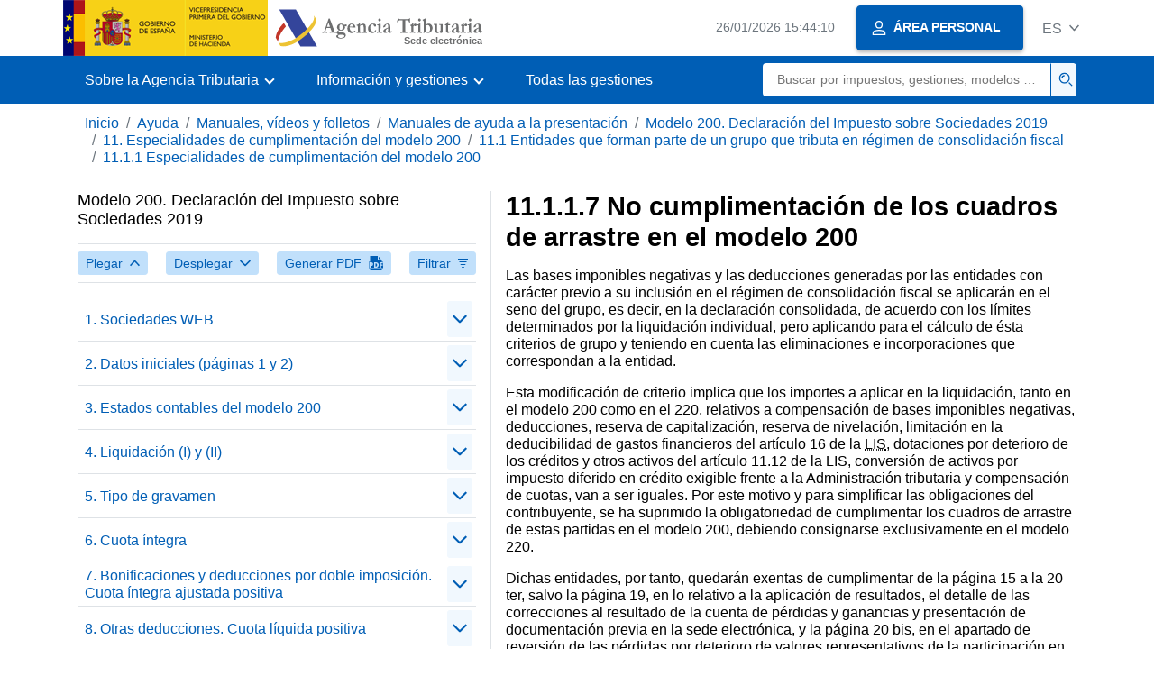

--- FILE ---
content_type: text/html
request_url: https://sede.agenciatributaria.gob.es/Sede/ayuda/manuales-videos-folletos/manuales-ayuda-presentacion/modelo-200-2019/11-especialidades-cumplimentacion-modelo-200/11_01-entidades-que-forman-parte-fiscal/11_01_01-especialidades-cumplimentacion-modelo-200/11_01_01_07-no-cumplimentacion-cuadros-arrastre-200.html
body_size: 11147
content:
<!DOCTYPE html>
<html lang="es">
<head>
	<meta charset="utf-8">
    <meta name="site" content="Sede"/>
	<link href="/static_files/common/css/aeat.07.css" rel="stylesheet" type="text/css">
<meta title="AEATviewport" content="width=device-width, initial-scale=1.0" name="viewport">
<title>Agencia Tributaria: 11.1.1.7 No cumplimentación de los cuadros de arrastre en el modelo 200</title><meta name="ObjectId" content="d5071f6f6f50b710VgnVCM100000dc381e0aRCRD"/><meta name="keyword" content="Ayuda, Manuales, vídeos y folletos, Manuales de ayuda a la presentación"/>
<meta name="detalle" content="manuales"/> 
</head>
<body>
	<div id="body" class="s_Sede p_estandar t_manuales">
		<header id="AEAT_header" class="header_aeat d-print-none d-app-none" >
    <!-- CABECERA -->
   	<!--googleoff: index-->
	<a class="focus-only" href="#acc-main">Saltar al contenido principal</a>
	<div class="header-sup_aeat w-100">
	  <div class="container">	  		
		<div class="row">
		<!-- CABECERA IZQUIERDA-->
	   	<div id="topIzquierda" class="pl-0"><nav class="header-contLogos_aeat"><a href="/Sede/inicio.html" title="Página de inicio" class="header-logosPrincipales_aeat"><span class="logoGobierno Sede">Logotipo del Gobierno de España</span><span class="logoAEAT logoSite logoSede ml-2 overflow-hidden">Logotipo Organismo</span></a></nav></div><!-- CABECERA IZQUIERDA FIN -->
</div>
	  </div>	
	</div>
	<!--googleon: index-->
	<!-- CABECERA FIN -->
    <!-- MENU -->
   	<!--googleoff: index--><div class="w-100 bg-primary p-1"><div class="container"><div class="row justify-content-between align-items-center"><button class="header-btnMovil_aeat text-white d-lg-none col-2 btn btn-link" type="button" id="menuPrincipal"><i class="aeat-ico fa-ico-menu ico-size-2 w-100" title="Abrir menú móvil" aria-hidden="true" role="presentation"></i><span class="sr-only">Menú móvil</span></button><nav id="aeat_menuPrincipal" class="navbar-dark navbar navbar-expand-lg p-0 col-12 col-xl-8 col-lg-9 d-none d-lg-flex" aria-label="Menú principal"><!--clase para movil: header-navMovil_aeat--><ul class="navbar-nav"><li class="nav-item"><a href="#" class="py-3 px-4 nav-link dropdown-toggle invisible" role="button"><span>Menu</span></a></li></ul></nav></div></div></div><!--googleon: index-->
<!-- MENU FIN -->
</header><nav aria-label="Migas navegación" class="js-nav-principal d-print-none d-app-none">
	<ol class="breadcrumb container bg-transparent px-md-4 px-3">           
<li class="d-none d-md-block breadcrumb-item"><a data-aeat-id='b3552c121d27c610VgnVCM100000dc381e0aRCRD' href='/Sede/inicio.html'>Inicio</a></li><li class="d-none d-md-block breadcrumb-item"><a data-aeat-id='0f1ed8601c4bd610VgnVCM100000dc381e0aRCRD' href='/Sede/ayuda.html'>Ayuda</a></li><li class="d-none d-md-block breadcrumb-item"><a data-aeat-id='9fd958b46ecfd610VgnVCM100000dc381e0aRCRD' href='/Sede/ayuda/manuales-videos-folletos.html'>Manuales, vídeos y folletos</a></li><li class="d-none d-md-block breadcrumb-item"><a data-aeat-id='499a4b1a2c9dd610VgnVCM100000dc381e0aRCRD' href='/Sede/manuales/manuales-ayuda-presentacion.html'>Manuales de ayuda a la presentación</a></li><li class="d-none d-md-block breadcrumb-item"><a data-aeat-id='b32a1f6f6f50b710VgnVCM100000dc381e0aRCRD' href='/Sede/Ayuda/19Presentacion/200.shtml'>Modelo 200. Declaración del Impuesto sobre Sociedades 2019</a></li><li class="d-none d-md-block breadcrumb-item"><a data-aeat-id='c5c61f6f6f50b710VgnVCM100000dc381e0aRCRD' href='/Sede/ayuda/manuales-videos-folletos/manuales-ayuda-presentacion/modelo-200-2019/11-especialidades-cumplimentacion-modelo-200.html'>11. Especialidades de cumplimentación del modelo 200</a></li><li class="d-none d-md-block breadcrumb-item"><a data-aeat-id='2ac61f6f6f50b710VgnVCM100000dc381e0aRCRD' href='/Sede/ayuda/manuales-videos-folletos/manuales-ayuda-presentacion/modelo-200-2019/11-especialidades-cumplimentacion-modelo-200/11_01-entidades-que-forman-parte-fiscal.html'>11.1 Entidades que forman parte de un grupo que tributa en régimen de consolidación fiscal</a></li><li class="breadcrumb-item breadcrumb-item__volver"><a data-aeat-id='3fc61f6f6f50b710VgnVCM100000dc381e0aRCRD' href='/Sede/ayuda/manuales-videos-folletos/manuales-ayuda-presentacion/modelo-200-2019/11-especialidades-cumplimentacion-modelo-200/11_01-entidades-que-forman-parte-fiscal/11_01_01-especialidades-cumplimentacion-modelo-200.html'><i class="aeat-ico fa-ico-chevron-left ico-size-mini mr-2 d-md-none" aria-hidden="true" role="presentation"></i>11.1.1 Especialidades de cumplimentación del modelo 200</a></li>
</ol>
</nav><div class="container container-text js-container container-print">
			<div class="row">

				<button class="d-lg-none btn btn-sm btn-secondary cursor-pointer pb-1 position-fixed left-0 bottom-0 z-index-1 m-3 shadow-sm d-print-none" data-toggle="modal" data-target="#indice-modal">
					<i class="aeat-ico fa-ico-indice-sm ico-size-1 mr-2" aria-hidden="true" role="presentation"></i>
		        	Índice
		      	</button>
<a id="manual-initial-page" href="/Sede/Ayuda/19Presentacion/200.shtml" class="d-none">Modelo 200. Declaración del Impuesto sobre Sociedades 2019</a>
<div class="d-lg-block col-12 col-lg-5 border-lg-right js-aeat-modal-lg d-print-none" id="indice-modal">
</div>
<main class="col-12 col-lg-7 my-3 my-lg-0 col-print-12 print-m-0 print-p-0" id="acc-main">
					<h1 id="js-nombre-canal" class="font-weight-bold mb-3">11.1.1.7 No cumplimentación de los cuadros de arrastre en el modelo 200</h1><p>Las bases imponibles negativas y las deducciones generadas por las entidades con car&aacute;cter previo a su inclusi&oacute;n en el r&eacute;gimen de consolidaci&oacute;n fiscal se aplicar&aacute;n en el seno del grupo, es decir, en la declaraci&oacute;n consolidada, de acuerdo con los l&iacute;mites determinados por la liquidaci&oacute;n individual, pero aplicando para el c&aacute;lculo de &eacute;sta criterios de grupo y teniendo en cuenta las eliminaciones e incorporaciones que correspondan a la entidad.</p>
<p>Esta modificaci&oacute;n de criterio implica que los importes a aplicar en la liquidaci&oacute;n, tanto en el modelo 200 como en el 220, relativos a compensaci&oacute;n de bases imponibles negativas, de&shy;ducciones, reserva de capitalizaci&oacute;n, reserva de nivelaci&oacute;n, limitaci&oacute;n en la deducibilidad de gastos financieros del art&iacute;culo 16 de la&nbsp;<abbr title="Ley del Impuesto sobre Sociedades">LIS</abbr>, dotaciones por deterioro de los cr&eacute;ditos y otros activos del art&iacute;culo 11.12 de la LIS, conversi&oacute;n de activos por impuesto diferido en cr&eacute;dito exigible frente a la Administraci&oacute;n tributaria y compensaci&oacute;n de cuotas, van a ser iguales. Por este motivo y para simplificar las obligaciones del contribuyente, se ha suprimido la obligato&shy;riedad de cumplimentar los cuadros de arrastre de estas partidas en el modelo 200, debiendo consignarse exclusivamente en el modelo 220.</p>
<p>Dichas entidades, por tanto, quedar&aacute;n exentas de cumplimentar de la p&aacute;gina 15 a la 20 ter, salvo la p&aacute;gina 19, en lo relativo a la aplicaci&oacute;n de resultados, el detalle de las correcciones al resultado de la cuenta de p&eacute;rdidas y ganancias y presentaci&oacute;n de documentaci&oacute;n previa en la sede electr&oacute;nica, y la p&aacute;gina 20 bis, en el apartado de reversi&oacute;n de las p&eacute;rdidas por deterioro de valores representativos de la participaci&oacute;n en el capital o en los fondos propios de entidades pendientes de reversi&oacute;n.</p>
<p>En el caso de los grupos de cooperativas tampoco deber&aacute;n cumplimentar el cuadro de detalle de compensaci&oacute;n de cuotas de la p&aacute;gina 22 del modelo 200.</p><!--MODAL IMPRESIÓN--><div class="modal fade js-no-imprimir" id="htmlToPdfModal" tabindex="-1" role="dialog" aria-labelledby="htmlToPdfModalTitle" aria-hidden="true"><div class="modal-dialog" role="document"><form class="modal-content"><div class="modal-header"><p class="modal-title d-flex align-items-center" id="htmlToPdfModalTitle"><i class="aeat-ico fa-ico-pdf ico-size-2 mr-2 text-primary" role="presentation" aria-hidden="true"></i>Generar PDF</p><button type="button" class="close cursor-pointer" data-dismiss="modal" aria-label="Close"><i class="aeat-ico fa-ico-cerrar-sm ico-size-2" role="presentation" aria-hidden="true"></i><span class="sr-only">Cerrar</span></button></div><div class="modal-body"><p>La generación del PDF puede tardar varios minutos dependiendo de la cantidad de información.</p><p>Seleccione la información que desee incluir en el PDF:</p><ul id='type-pdf-selector' class='list-unstyled pl-3 js-aeat-group-switch'><li class='mb-2'><div class='custom-control custom-switch'><input type='radio' class='custom-control-input' id='pdf-Apartado' value='Apartado' name="type-pdf-selector"><label class='custom-control-label' for='pdf-Apartado'>Página actual</label></div></li><li class='mb-2'><div class='custom-control custom-switch'><input type='radio' class='custom-control-input' id='pdf-SubApartados' value='SubApartados' name="type-pdf-selector"><label class='custom-control-label' for='pdf-SubApartados'>Apartado actual y subapartados</label></div></li><li class='mb-2'><div class='custom-control custom-switch'><input type='radio' class='custom-control-input' id='pdf-Todo' value='Todo' name="type-pdf-selector"><label class='custom-control-label' for='pdf-Todo'>Todo el documento</label></div></li></ul><p>Puede cancelar la generación del PDF en cualquier momento.</p></div><div class='modal-footer'><button type='button' class='btn btn-secondary' data-dismiss='modal'>Cancelar</button><button id='btn-continue-to-pdf' type='button' class='btn btn-primary' disabled>Continuar</button></div></form></div></div><!-- FIN MODAL IMPRESIÓN --></main>
</div>
   		</div> 
  		<!--googleoff: index-->
  		<footer class="bg-primary d-print-none d-app-none d-inline-block w-100" >
<noscript><div class="container py-3"><div class="row"><a class="text-white"   href="https://sede.agenciatributaria.gob.es/Sede/condiciones-uso-sede-electronica/accesibilidad/declaracion-accesibilidad.html">Accesibilidad</a></div></div></noscript><div id="js-pie-fecha-social" class="container pb-3"><div class="row"><div id="last-update" class="col mb-2"><p class="small text-center text-white mb-0">Página actualizada: <time datetime="2025-07-29">29/julio/2025</time></p></div></div></div></footer><!--googleon: index--> 
	</div>
	<div class="d-none">
   <span class="js-responsive d-xs-block"></span>
   <span class="js-responsive d-sm-block"></span>
   <span class="js-responsive d-md-block"></span>
   <span class="js-responsive d-lg-block"></span>
   <span class="js-responsive d-xl-block"></span>
   <span class="js-responsive d-xxl-block"></span>
   <span class="js-responsive d-xxxl-block"></span>
 </div>
<link href="/static_files/common/css/aeat.07.print.css" rel="stylesheet" type="text/css">
<script type="text/javascript" charset="UTF-8" src="/static_files/common/script/aeat.07.js"></script>
</body>
</html>


--- FILE ---
content_type: text/html
request_url: https://sede.agenciatributaria.gob.es/Sede/Ayuda/19Presentacion/200.shtml
body_size: 438781
content:
<!DOCTYPE html>
<html lang="es">
<head>
	<meta charset="utf-8">
    <meta name="site" content="Sede"/>
	<link href="/static_files/common/css/aeat.07.css" rel="stylesheet" type="text/css">
<meta title="AEATviewport" content="width=device-width, initial-scale=1.0" name="viewport">
<title>Agencia Tributaria: Modelo 200. Declaración del Impuesto sobre Sociedades 2019</title><meta name="ObjectId" content="b32a1f6f6f50b710VgnVCM100000dc381e0aRCRD"/><meta name="keyword" content="Ayuda, Manuales, vídeos y folletos, Manuales de ayuda a la presentación"/>
<meta name="detalle" content="manuales"/> 
</head>
<body>
	<div id="body" class="s_Sede p_estandar t_manuales">
		<header id="AEAT_header" class="header_aeat d-print-none d-app-none" >
    <!-- CABECERA -->
   	<!--googleoff: index-->
	<a class="focus-only" href="#acc-main">Saltar al contenido principal</a>
	<div class="header-sup_aeat w-100">
	  <div class="container">	  		
		<div class="row">
		<!-- CABECERA IZQUIERDA-->
	   	<div id="topIzquierda" class="pl-0"><nav class="header-contLogos_aeat"><a href="/Sede/inicio.html" title="Página de inicio" class="header-logosPrincipales_aeat"><span class="logoGobierno Sede">Logotipo del Gobierno de España</span><span class="logoAEAT logoSite logoSede ml-2 overflow-hidden">Logotipo Organismo</span></a></nav></div><!-- CABECERA IZQUIERDA FIN -->
</div>
	  </div>	
	</div>
	<!--googleon: index-->
	<!-- CABECERA FIN -->
    <!-- MENU -->
   	<!--googleoff: index--><div class="w-100 bg-primary p-1"><div class="container"><div class="row justify-content-between align-items-center"><button class="header-btnMovil_aeat text-white d-lg-none col-2 btn btn-link" type="button" id="menuPrincipal"><i class="aeat-ico fa-ico-menu ico-size-2 w-100" title="Abrir menú móvil" aria-hidden="true" role="presentation"></i><span class="sr-only">Menú móvil</span></button><nav id="aeat_menuPrincipal" class="navbar-dark navbar navbar-expand-lg p-0 col-12 col-xl-8 col-lg-9 d-none d-lg-flex" aria-label="Menú principal"><!--clase para movil: header-navMovil_aeat--><ul class="navbar-nav"><li class="nav-item"><a href="#" class="py-3 px-4 nav-link dropdown-toggle invisible" role="button"><span>Menu</span></a></li></ul></nav></div></div></div><!--googleon: index-->
<!-- MENU FIN -->
</header><nav aria-label="Migas navegación" class="js-nav-principal d-print-none d-app-none">
	<ol class="breadcrumb container bg-transparent px-md-4 px-3">           
<li class="d-none d-md-block breadcrumb-item"><a data-aeat-id='b3552c121d27c610VgnVCM100000dc381e0aRCRD' href='/Sede/inicio.html'>Inicio</a></li><li class="d-none d-md-block breadcrumb-item"><a data-aeat-id='0f1ed8601c4bd610VgnVCM100000dc381e0aRCRD' href='/Sede/ayuda.html'>Ayuda</a></li><li class="d-none d-md-block breadcrumb-item"><a data-aeat-id='9fd958b46ecfd610VgnVCM100000dc381e0aRCRD' href='/Sede/ayuda/manuales-videos-folletos.html'>Manuales, vídeos y folletos</a></li><li class="breadcrumb-item breadcrumb-item__volver"><a data-aeat-id='499a4b1a2c9dd610VgnVCM100000dc381e0aRCRD' href='/Sede/manuales/manuales-ayuda-presentacion.html'><i class="aeat-ico fa-ico-chevron-left ico-size-mini mr-2 d-md-none" aria-hidden="true" role="presentation"></i>Manuales de ayuda a la presentación</a></li>
</ol>
</nav><div class="container container-text js-container container-print">
			<div class="row">

				<button class="d-lg-none btn btn-sm btn-secondary cursor-pointer pb-1 position-fixed left-0 bottom-0 z-index-1 m-3 shadow-sm d-print-none" data-toggle="modal" data-target="#indice-modal">
					<i class="aeat-ico fa-ico-indice-sm ico-size-1 mr-2" aria-hidden="true" role="presentation"></i>
		        	Índice
		      	</button>
<div class="d-lg-block col-12 col-lg-5 border-lg-right js-aeat-modal-lg d-print-none" id="indice-modal">
<aside class="w-100 row mx-0 mb-3"><div class="d-flex justify-content-between w-100"><h2 class="h4 mb-3" data-aeat-id="b32a1f6f6f50b710VgnVCM100000dc381e0aRCRD"><span class="sr-only">Índice de </span>Modelo 200. Declaración del Impuesto sobre Sociedades 2019</h2><button type="button" class="close cursor-pointer d-lg-none ml-2 align-self-start" data-dismiss="modal" aria-label="Cerrar"><i class="aeat-ico fa-ico-cerrar-sm ico-size-2" aria-hidden="true" role="presentation"></i></button></div><div class="d-print-none border-top border-bottom py-2 d-flex w-100 justify-content-between"><button class="btn btn-light-primary text-primary btn-sm d-flex align-items-center cursor-pointer js-btn-plegar-todo" type="button" data-target=".multi-collapse" aria-expanded="false" aria-controls=""><span class="d-none d-xs-block">Plegar</span><i class="aeat-ico fa-ico-chevron-up ico-size-mini ml-xs-2" role="presentation" aria-hidden="true"></i></button><button class="btn btn-light-primary btn-light-primary text-primary btn-sm d-flex align-items-center cursor-pointer js-btn-desplegar-todo" type="button" data-target=".multi-collapse" aria-expanded="false" aria-controls=""><span class="d-none d-xs-block">Desplegar</span><i class="aeat-ico fa-ico-chevron-down ico-size-mini ml-xs-2" role="presentation" aria-hidden="true"></i></button><button class="btn btn-light-primary text-primary btn-sm d-flex d-app-none align-items-center cursor-pointer js-btn-to-pdf" type="button"><span class="d-none d-xs-block">Generar PDF</span><i class="aeat-ico fa-ico-pdf ico-size-1 ml-xs-2 text-primary" role="presentation" aria-hidden="true"></i></button><button class="btn btn-light-primary text-primary btn-sm d-flex align-items-center cursor-pointer" type="button" data-toggle="collapse" href="#filtros" aria-expanded="false" aria-controls="filtros"><span class="d-none d-sm-block">Filtrar</span><i class="aeat-ico fa-ico-filtrar-sm ico-size-mini ml-sm-2" role="presentation" aria-hidden="true"></i></button></div><div class="mt-3 w-100 collapse" id="filtros"><label for="slc-filtro-manual">Filtrar por nombre</label><select class="js-aeat-select" id="slc-filtro-manual" data-placeholder="Filtrar por nombre"><option value="" selected></option><option value="435b1f6f6f50b710VgnVCM100000dc381e0aRCRD">2.7.1.7 Entidad de tenencia de valores extranjeros</option><option value="2a5b1f6f6f50b710VgnVCM100000dc381e0aRCRD">2.7.1.14 Gran empresa</option><option value="82b51f6f6f50b710VgnVCM100000dc381e0aRCRD">9.6.4.3 Exceso cuota líquida positiva aplicado en períodos impositivos iniciados a partir de 2016 (Artículo 130.1 párrafo 2º LIS)</option><option value="9fa21f6f6f50b710VgnVCM100000dc381e0aRCRD">4.2.50 Claves 02184 y 02185 exención sobre la renta obtenida en la transmisión de valores entidades no residentes (Artículo 21.3 LIS)</option><option value="954d5a04b060b710VgnVCM100000dc381e0aRCRD">8.4.4.35 2019: Campeonato del Mundo de Triatlón Multideporte Pontevedra 2019 (TMP)</option><option value="7c4d5a04b060b710VgnVCM100000dc381e0aRCRD">8.4.4.36 2019: Bádminton World Tour (BWT)</option><option value="d1351f6f6f50b710VgnVCM100000dc381e0aRCRD">9.5 Cuadro de reversión de las pérdidas por deterioro de valores representativos de la participación en el capital o en los fondos propios de entidades pendientes de reversión (DT 16ª LIS) (página 20 bis)</option><option value="3efe1f6f6f50b710VgnVCM100000dc381e0aRCRD">3.2.5 Equivalencias página 31</option><option value="e43a5a04b060b710VgnVCM100000dc381e0aRCRD">8.1 Apoyo fiscal a la inversión y otras deducciones</option><option value="f66b5a04b060b710VgnVCM100000dc381e0aRCRD">8.4.2.21 2015: Innovación tecnológica (IT)</option><option value="dc5d1f6f6f50b710VgnVCM100000dc381e0aRCRD">2.7.3.20 Opción del 0,7% de la cuota íntegra para fines sociales (DA 103ª Ley 6/2018)</option><option value="f81b5a04b060b710VgnVCM100000dc381e0aRCRD">8.4.2.13 2013: Suma deducciones Cap. IV Tít. VI Ley 43/95 y RDLeg. 4/2004 (excepto I+D+i)</option><option value="f9c31f6f6f50b710VgnVCM100000dc381e0aRCRD">4.2.86 Claves 02129 y 02130 ajustes por la primera aplicación de la Circular 4/2017 del Banco de España, a Entidades de Crédito (DT 39 LIS)</option><option value="b6911f6f6f50b710VgnVCM100000dc381e0aRCRD">4.2.17 Claves 00415 y 00211 pérdidas por deterioro del artículo 13.1 LIS y provisiones y gastos (Artículos 14.1 y 14.2 LIS) a los que se refiere el artículo 11.12 LIS y DT 33ª.1 LIS</option><option value="6e8c5a04b060b710VgnVCM100000dc381e0aRCRD">8.4.4.10 2019: La Liga World Challenge (LWCH)</option><option value="4e0b1f6f6f50b710VgnVCM100000dc381e0aRCRD">2.7.1.2 Entidad parcialmente exenta</option><option value="442e1f6f6f50b710VgnVCM100000dc381e0aRCRD">2.15 Relación de participaciones</option><option value="93195a04b060b710VgnVCM100000dc381e0aRCRD">11.7.2.7 Deducción para evitar la doble imposición (modelo de información página 24)</option><option value="05de1f6f6f50b710VgnVCM100000dc381e0aRCRD">3.2 Entidades sometidas a las normas de contabilidad del Banco de España</option><option value="9b171f6f6f50b710VgnVCM100000dc381e0aRCRD">11.4.1 Especialidades de tributación</option><option value="d55f1f6f6f50b710VgnVCM100000dc381e0aRCRD">3.3.2.2 Cuenta técnica seguro de vida y cuenta no técnica</option><option value="07cc5a04b060b710VgnVCM100000dc381e0aRCRD">8.4.4.18 2019: Plan de Fomento de la Lectura (2017-2020) (PFL)</option><option value="62bc5a04b060b710VgnVCM100000dc381e0aRCRD">8.4.4.15 2019: IV Centenario del Nacimiento de Bartolomé Esteban Murillo (BEM)</option><option value="49bc5a04b060b710VgnVCM100000dc381e0aRCRD">8.4.4.16 2019: IV Centenario de la Plaza Mayor de Madrid (PMM)</option><option value="c2d85a04b060b710VgnVCM100000dc381e0aRCRD">11.7.2.3 Gastos financieros netos no deducidos por la entidad (modelo de información página 24)</option><option value="1b195a04b060b710VgnVCM100000dc381e0aRCRD">11.7.2.8 Base de las bonificaciones (modelo de información página 24)</option><option value="8bac5a04b060b710VgnVCM100000dc381e0aRCRD">8.4.4.14 2019: 250 Aniversario del Fuero de Población de 1767 y Fundación de las Nuevas Poblaciones de Sierra Morena y Andalucía (250F)</option><option value="8f5c5a04b060b710VgnVCM100000dc381e0aRCRD">8.4.4.6 2019: 25 Aniversario de la Casa América (CA)</option><option value="2b211f6f6f50b710VgnVCM100000dc381e0aRCRD">4.2.4 Claves 00225 y 00226 rentas negativas (Artículos 11.9, y 11.10 LIS)</option><option value="9f2b5a04b060b710VgnVCM100000dc381e0aRCRD">8.4.2.15 2013: Innovación tecnológica (IT)</option><option value="08a71f6f6f50b710VgnVCM100000dc381e0aRCRD">11.2.1.8 Disminuciones (ajustes negativos)</option><option value="cc751f6f6f50b710VgnVCM100000dc381e0aRCRD">9.6.2.2 Cuota líquida positiva</option><option value="c9431f6f6f50b710VgnVCM100000dc381e0aRCRD">4.2.69 Claves 00311 y 00312 empresas de reducida dimensión: libertad de amortización (Artículo 102 LIS)</option><option value="e9f51f6f6f50b710VgnVCM100000dc381e0aRCRD">9.9.5 Número de justificante identificativo autoliquidación de la prestación patrimonial por conversión de activos (DA 13ª LIS)</option><option value="f5bf1f6f6f50b710VgnVCM100000dc381e0aRCRD">3.5.3 Equivalencias página 52</option><option value="b6901f6f6f50b710VgnVCM100000dc381e0aRCRD">4.3.3.2 Desglose de bases negativas: Estructura de la pantalla de desglose</option><option value="901f1f6f6f50b710VgnVCM100000dc381e0aRCRD">3.2.6.2 Fila «Saldo de apertura»</option><option value="0e111f6f6f50b710VgnVCM100000dc381e0aRCRD">4.2.3 Claves 00359 y 00360 reversión del deterioro del valor de los elementos patrimoniales (Artículo 11.6 LIS)</option><option value="1e301f6f6f50b710VgnVCM100000dc381e0aRCRD">4.3.1 Clave 00550 Base imponible antes de la aplicación de la reserva de capitalización y compensación de bases imponibles negativas</option><option value="fdfa1f6f6f50b710VgnVCM100000dc381e0aRCRD">2.7 Caracteres de la declaración</option><option value="535d5a04b060b710VgnVCM100000dc381e0aRCRD">8.4.4.37 2019: Nuevas Metas (NM)</option><option value="a6885a04b060b710VgnVCM100000dc381e0aRCRD">11.7.1.2 Tributación de las agrupaciones de interés económico españolas y uniones  temporales de empresas</option><option value="14471f6f6f50b710VgnVCM100000dc381e0aRCRD">11.4.1.6 Deducciones de la cuota íntegra</option><option value="09761f6f6f50b710VgnVCM100000dc381e0aRCRD">10.2 Pagos fraccionados y líquido a ingresar o a devolver</option><option value="50761f6f6f50b710VgnVCM100000dc381e0aRCRD">10.1.11 Cuota del ejercicio a ingresar o a devolver</option><option value="826a1f6f6f50b710VgnVCM100000dc381e0aRCRD">1.6.2 Declaración a ingresar con domiciliación bancaria</option><option value="016b1f6f6f50b710VgnVCM100000dc381e0aRCRD">2.7.1.15 Entidad de crédito</option><option value="9d901f6f6f50b710VgnVCM100000dc381e0aRCRD">4.3.3.3 Desglose de bases negativas: Detalle de la compensación de bases imponibles negativas</option><option value="7f401f6f6f50b710VgnVCM100000dc381e0aRCRD">4.3.2.4 Insuficiencia de la base imponible</option><option value="f9c51f6f6f50b710VgnVCM100000dc381e0aRCRD">9.7.2 No residentes con más de un establecimiento permanente en España</option><option value="c9d85a04b060b710VgnVCM100000dc381e0aRCRD">11.07.02.04 Reserva de capitalización no aplicada por la entidad (p24)</option><option value="4d741f6f6f50b710VgnVCM100000dc381e0aRCRD">7.1.4 Bonificación rendimientos por ventas bienes corporales producidos en Canarias (Artículo 26 Ley 19/1994)</option><option value="21a71f6f6f50b710VgnVCM100000dc381e0aRCRD">11.2.1.7 Aumentos (ajustes positivos)</option><option value="6c4b1f6f6f50b710VgnVCM100000dc381e0aRCRD">2.7.1.13 Establecimiento permanente</option><option value="83321f6f6f50b710VgnVCM100000dc381e0aRCRD">4.2.35 Claves 01009 y 01010 gastos correspondientes a operaciones realizadas con personas o entidades vinculadas (Artículo 15 j) LIS)</option><option value="d88a5a04b060b710VgnVCM100000dc381e0aRCRD">8.3 Deducciones Disposición Transitoria 24ª.1 LIS</option><option value="f2061f6f6f50b710VgnVCM100000dc381e0aRCRD">9.8 Importe neto de la cifra de negocios de los doce meses anteriores a la fecha de inicio del período impositivo</option><option value="0feb5a04b060b710VgnVCM100000dc381e0aRCRD">8.4.3.2 2019: Innovación tecnológica (IT)</option><option value="28eb5a04b060b710VgnVCM100000dc381e0aRCRD">8.4.3.1 2019: Investigación y Desarrollo (CT)</option><option value="81241f6f6f50b710VgnVCM100000dc381e0aRCRD">6.2 Cooperativas. Clave 00562 Cuota íntegra</option><option value="c44a5a04b060b710VgnVCM100000dc381e0aRCRD">8.2.2 Regulación de la deducción por reinversión de beneficios extraordinarios</option><option value="ab4a5a04b060b710VgnVCM100000dc381e0aRCRD">8.2.3 Elementos patrimoniales transmitidos que dan derecho a deducción</option><option value="b47b5a04b060b710VgnVCM100000dc381e0aRCRD">8.4.2.23 2016: Investigación y Desarrollo (CT)</option><option value="e2f51f6f6f50b710VgnVCM100000dc381e0aRCRD">9.9.4 Número de justificante identificativo de la declaración informativa de ayudas Régimen Económico y fiscal de Canarias</option><option value="b71f1f6f6f50b710VgnVCM100000dc381e0aRCRD">3.2.6.3 Fila «Otras variaciones del patrimonio neto»</option><option value="ac221f6f6f50b710VgnVCM100000dc381e0aRCRD">4.2.34 Clave 01817 gastos derivados de la extinción de la relación laboral o mercantil (Artículo 15 i) LIS)</option><option value="b7d31f6f6f50b710VgnVCM100000dc381e0aRCRD">4.2.88 Claves 00411 y 00412 correcciones específicas de entidades sometidas a normativa foral</option><option value="a9fd5a04b060b710VgnVCM100000dc381e0aRCRD">8.6 Deducción por donaciones a entidades sin fines de lucro (Ley 49/2002)</option><option value="15a11f6f6f50b710VgnVCM100000dc381e0aRCRD">4.2.19 Claves 00325 y 00326 ajustes por pérdidas por deterioro de valores representativos de participación en el capital o fondos propios (Artículo 13.2 b) LIS)</option><option value="f55d1f6f6f50b710VgnVCM100000dc381e0aRCRD">2.7.3.19 Extinción de entidad</option><option value="e6aa5a04b060b710VgnVCM100000dc381e0aRCRD">8.4 Deducciones para incentivar determinadas actividades</option><option value="b53e5a04b060b710VgnVCM100000dc381e0aRCRD">8.7.3 Cuadro resumen de deducciones por inversiones en Canarias</option><option value="bfc95a04b060b710VgnVCM100000dc381e0aRCRD">11.9.1 Especialidades de tributación y de cumplimentación del modelo 200</option><option value="846c1f6f6f50b710VgnVCM100000dc381e0aRCRD">2.7.2.3 Entidad Zona Especial Canaria (ZEC) en consolidación fiscal</option><option value="f3f41f6f6f50b710VgnVCM100000dc381e0aRCRD">9.3 Cuadro “Limitación en la deducibilidad de gastos financieros” (página 20)</option><option value="c6051f6f6f50b710VgnVCM100000dc381e0aRCRD">9.3.3 Apartado “Pendiente de adición por límite beneficio operativo no aplicado”</option><option value="6a321f6f6f50b710VgnVCM100000dc381e0aRCRD">4.2.36 Claves 01807 y 01811 pérdidas por deterioro de valores representativos de participaciones en el capital o fondos propios (Artículo 15 k) LIS)</option><option value="99ee1f6f6f50b710VgnVCM100000dc381e0aRCRD">3.2.2 Equivalencias página 28</option><option value="e2921f6f6f50b710VgnVCM100000dc381e0aRCRD">4.2.46 Claves 01015 y 01016 efectos de la valoración contable diferente a la fiscal (Artículo 20 LIS)</option><option value="670b1f6f6f50b710VgnVCM100000dc381e0aRCRD">2.7.1.1 Entidad sin ánimo de lucro acogida régimen fiscal Título II Ley 49/2002</option><option value="9e1f1f6f6f50b710VgnVCM100000dc381e0aRCRD">3.2.6.4 Fila «saldo de cierre (período corriente)»</option><option value="41421f6f6f50b710VgnVCM100000dc381e0aRCRD">4.2.37 Claves 01808 y 01812 disminución de valor originada por criterio de valor razonable (Artículo 15 l) LIS)</option><option value="043c1f6f6f50b710VgnVCM100000dc381e0aRCRD">2.7.2.14 Sociedad Anónima Cotizada de Inversión en el Mercado Inmobiliario (SOCIMI)</option><option value="9f1c5a04b060b710VgnVCM100000dc381e0aRCRD">8.4.3.9 2019: Gastos e inversiones de sociedades forestales (SF)</option><option value="ef285a04b060b710VgnVCM100000dc381e0aRCRD">11.3.1.2 Determinación de la base imponible</option><option value="fe2c5a04b060b710VgnVCM100000dc381e0aRCRD">8.4.4 Deducciones relativas a programas de apoyo a acontecimientos de excepcional interés público (Artículo 27.3 Primero Ley 49/2002)</option><option value="b29c1f6f6f50b710VgnVCM100000dc381e0aRCRD">2.7.3.6 Opción artículo 46.2. LIS</option><option value="2f1a5a04b060b710VgnVCM100000dc381e0aRCRD">11.10.1 Especialidades de tributación</option><option value="80a31f6f6f50b710VgnVCM100000dc381e0aRCRD">4.2.80 Claves 00403 y 00404 reserva para inversiones en Canarias (Ley 19/1994)</option><option value="4140a4d80bb49810VgnVCM100000dc381e0aRCRD">11.5.2.1 Tipo de operación (página 23 del modelo 200)</option><option value="3dfb5a04b060b710VgnVCM100000dc381e0aRCRD">8.4.3.4 2019: Espectáculos en vivo de artes escénicas y musicales (EV)</option><option value="2a871f6f6f50b710VgnVCM100000dc381e0aRCRD">11.2.1.5 Incrementos y disminuciones patrimoniales</option><option value="22701f6f6f50b710VgnVCM100000dc381e0aRCRD">4.3.2.8 Cumplimentación de los importes desglosados (cuadro de la página 20 bis)</option><option value="e3da5a04b060b710VgnVCM100000dc381e0aRCRD">8.4.2.3 2003: Suma deducciones Capítulo IV Título VI Ley 43/95</option><option value="57a85a04b060b710VgnVCM100000dc381e0aRCRD">11.7.1.4 Criterios de imputación</option><option value="a89a1f6f6f50b710VgnVCM100000dc381e0aRCRD">1.8.1 Ayuda Sociedades Web</option><option value="bf685a04b060b710VgnVCM100000dc381e0aRCRD">11.6.2 Especialidades de cumplimentación del modelo 200</option><option value="667e1f6f6f50b710VgnVCM100000dc381e0aRCRD">2.16 Entidades menores dependientes de diócesis, provincia religiosa o entidad eclesiástica integradas en la declaración, previamente autorizadas</option><option value="9ed31f6f6f50b710VgnVCM100000dc381e0aRCRD">4.2.89 Claves 01027 y 01028 eliminaciones pendientes de incorporar de sociedades que dejen de pertenecer a un grupo</option><option value="14d95a04b060b710VgnVCM100000dc381e0aRCRD">11.9.1.1 Definición de establecimiento permanente</option><option value="37171f6f6f50b710VgnVCM100000dc381e0aRCRD">11.4 Transparencia fiscal internacional</option><option value="695a5a04b060b710VgnVCM100000dc381e0aRCRD">8.2.5 Mantenimiento de la inversión. Requisitos formales de la deducción</option><option value="19521f6f6f50b710VgnVCM100000dc381e0aRCRD">4.2.39 Claves 00363 y 00364 ajustes por la limitación en la deducibilidad en gastos financieros (Artículo 16 LIS)</option><option value="05e01f6f6f50b710VgnVCM100000dc381e0aRCRD">4.3.3.10 Entidades Zona Especial Canaria (ZEC)</option><option value="9a8b5a04b060b710VgnVCM100000dc381e0aRCRD">8.4.2.26 2017: Investigación y Desarrollo (CT)</option><option value="e94f1f6f6f50b710VgnVCM100000dc381e0aRCRD">3.3.2 Cuenta de pérdidas y ganancias</option><option value="b9ec1f6f6f50b710VgnVCM100000dc381e0aRCRD">2.7.3.12 Inversiones anticipadas-reserva inversiones en Canarias (Artículo 27.11 Ley 19/1994)</option><option value="d0d31f6f6f50b710VgnVCM100000dc381e0aRCRD">4.2.87 Claves 00409 y 00410 entidades en régimen de atribución de rentas constituidas en el extranjero con presencia en territorio español</option><option value="febd1f6f6f50b710VgnVCM100000dc381e0aRCRD">2.10.3 Número de identificación de la entidad dominante (en el caso de grupos constituidos sólo por entidades dependientes) (clave 00010)</option><option value="a88e1f6f6f50b710VgnVCM100000dc381e0aRCRD">3.1.1 Balance</option><option value="c4031f6f6f50b710VgnVCM100000dc381e0aRCRD">4.2.59 Claves 01320 y 01321 unión temporal de empresas (UTE), ajustes del artículo 45.1 LIS</option><option value="91a41f6f6f50b710VgnVCM100000dc381e0aRCRD">7.2 Deducciones por doble imposición</option><option value="f5a41f6f6f50b710VgnVCM100000dc381e0aRCRD">7.2.1 Desgloses de las deducciones por doble imposición</option><option value="964a1f6f6f50b710VgnVCM100000dc381e0aRCRD">1.4 Validación y vista previa de la declaración</option><option value="7d4a1f6f6f50b710VgnVCM100000dc381e0aRCRD">1.5 Guardar la declaración</option><option value="056e1f6f6f50b710VgnVCM100000dc381e0aRCRD">2.15.2.4 Casillas “suma de porcentajes de participación”</option><option value="c8fb1f6f6f50b710VgnVCM100000dc381e0aRCRD">2.7.2.9 Régimen especial Canarias</option><option value="20cc5a04b060b710VgnVCM100000dc381e0aRCRD">8.4.4.17 2019: VII Centenario del Archivo de la Corona de Aragón (ACA)</option><option value="120e1f6f6f50b710VgnVCM100000dc381e0aRCRD">2.14.1.1 Columna “F/J”</option><option value="50aa1f6f6f50b710VgnVCM100000dc381e0aRCRD">1.8.2 Manual Práctico</option><option value="df811f6f6f50b710VgnVCM100000dc381e0aRCRD">4.2.16 Claves 00321 y 00322 pérdidas por deterioro del artículo 13.1 LIS no afectada por el artículo 11.12 LIS ni por la DT 33ª.1 LIS</option><option value="116d5a04b060b710VgnVCM100000dc381e0aRCRD">8.4.4.39 2019: Año Santo Jacobeo 2021 (J21)</option><option value="3fc61f6f6f50b710VgnVCM100000dc381e0aRCRD">11.1.1 Especialidades de cumplimentación del modelo 200</option><option value="d11c5a04b060b710VgnVCM100000dc381e0aRCRD">8.4.3.7 2019: Deducción por creación de empleo para trabajadores con discapacidad (CE)</option><option value="3bed5a04b060b710VgnVCM100000dc381e0aRCRD">8.4.4.56 2019: Vigésimo quinta sesión de la Conferencia de las Partes de la Convención Marco de Naciones Unidas sobre el Cambio Climático (COP25) (…)</option><option value="4330a4d80bb49810VgnVCM100000dc381e0aRCRD">11.5.1.3 Inaplicación del régimen especial</option><option value="76b51f6f6f50b710VgnVCM100000dc381e0aRCRD">9.6.4.4 Exceso cuota líquida positiva pendiente de aplicación en períodos futuros</option><option value="28421f6f6f50b710VgnVCM100000dc381e0aRCRD">4.2.38 Claves 01813 y 01814 deuda tributaria de actos jurídicos documentados (ITP y AJD) (Artículo 15 m) LIS)</option><option value="a3401f6f6f50b710VgnVCM100000dc381e0aRCRD">4.3.2.1 Ámbito de aplicación</option><option value="3a5d5a04b060b710VgnVCM100000dc381e0aRCRD">8.4.4.38 2019: Logroño 2021, nuestro V Centenario (L21)</option><option value="99301f6f6f50b710VgnVCM100000dc381e0aRCRD">4.3 Base imponible</option><option value="94a01f6f6f50b710VgnVCM100000dc381e0aRCRD">4.3.3.4. Caso de las entidades navieras en régimen de tributación en función del tonelaje</option><option value="7ba01f6f6f50b710VgnVCM100000dc381e0aRCRD">4.3.3.5 Clave 00552 Base imponible</option><option value="762c5a04b060b710VgnVCM100000dc381e0aRCRD">8.4.3.10 2019: Inversiones en territorios de África Occidental y gastos de propaganda y publicidad (Artículo 27 bis Ley 19/1994) (TAP)</option><option value="4b60a4d80bb49810VgnVCM100000dc381e0aRCRD">11.5.2.5 Fecha de comunicación de la operación (página 23 del modelo 200)</option><option value="8c3c1f6f6f50b710VgnVCM100000dc381e0aRCRD">2.7.2.15 Régimen fiscal entrada Sociedad Anónima Cotizada de Inversión en el Mercado Inmobiliario (SOCIMI)</option><option value="0d8e1f6f6f50b710VgnVCM100000dc381e0aRCRD">3.1.1.1 Balance: activo</option><option value="a4451f6f6f50b710VgnVCM100000dc381e0aRCRD">9.5.3 Dotaciones integradas en esta liquidación</option><option value="8c851f6f6f50b710VgnVCM100000dc381e0aRCRD">9.6.2.6 Activos por impuesto diferido (AID) pendientes de aplicación en períodos futuros</option><option value="b36d1f6f6f50b710VgnVCM100000dc381e0aRCRD">2.7.3.4 Filial grupo multinacional</option><option value="062a5a04b060b710VgnVCM100000dc381e0aRCRD">11.10.2 Especialidades de cumplimentación del modelo 200</option><option value="8b951f6f6f50b710VgnVCM100000dc381e0aRCRD">9.6.3.2 Abono</option><option value="f8811f6f6f50b710VgnVCM100000dc381e0aRCRD">4.2.15 Claves 00516 y 00551 libertad de amortización sin mantenimiento de empleo (RDL 13/2010 y DT 13ª.2)</option><option value="51571f6f6f50b710VgnVCM100000dc381e0aRCRD">11.4.2.1 Información relativa a la entidad no residente (página 25 del modelo 200)</option><option value="8b451f6f6f50b710VgnVCM100000dc381e0aRCRD">9.5.4 Dotaciones pendientes de integración en períodos futuros</option><option value="49671f6f6f50b710VgnVCM100000dc381e0aRCRD">11.2.1 Determinación de la base imponible</option><option value="f5cd1f6f6f50b710VgnVCM100000dc381e0aRCRD">2.10.4 Datos de la sociedad matriz última (clave 00081)</option><option value="5b4e1f6f6f50b710VgnVCM100000dc381e0aRCRD">2.15.2 B.2. Participaciones de personas o entidades en la declarante</option><option value="4ea31f6f6f50b710VgnVCM100000dc381e0aRCRD">4.2.82 Clave 01824 rentas procedentes de la transmisión de inmovilizado obtenidas por las autoridades portuarias (DA 68ª Ley 6/2018)</option><option value="befd5a04b060b710VgnVCM100000dc381e0aRCRD">8.6.1 Requisitos</option><option value="70fe1f6f6f50b710VgnVCM100000dc381e0aRCRD">3.2.3 Equivalencias página 29</option><option value="f7011f6f6f50b710VgnVCM100000dc381e0aRCRD">4.2 Detalle de las correcciones al resultado de la cuenta de pérdidas y ganancias (excluida la corrección por Impuesto sobre Sociedades</option><option value="20541f6f6f50b710VgnVCM100000dc381e0aRCRD">6.6 Caso artículo 12.2 Ley 11/2009. Clave 00562 Cuota íntegra</option><option value="803a5a04b060b710VgnVCM100000dc381e0aRCRD">8. Otras deducciones. Cuota líquida positiva</option><option value="c14c5a04b060b710VgnVCM100000dc381e0aRCRD">8.4.4.3 2019: II Centenario del Museo Nacional del Prado (MP)</option><option value="0f5f1f6f6f50b710VgnVCM100000dc381e0aRCRD">3.3.3 Estado de cambios en el patrimonio propio</option><option value="ad651f6f6f50b710VgnVCM100000dc381e0aRCRD">9.6.1.5 Activos por impuesto diferido (AID) pendientes de aplicación en períodos futuros</option><option value="f72e5a04b060b710VgnVCM100000dc381e0aRCRD">8.7.1 Requisitos y particularidades</option><option value="5cd71f6f6f50b710VgnVCM100000dc381e0aRCRD">11.2.2 Determinación de la cuota íntegra</option><option value="de2e5a04b060b710VgnVCM100000dc381e0aRCRD">8.7.2 Modalidades de deducción por inversiones realizadas en Canarias</option><option value="56fb5a04b060b710VgnVCM100000dc381e0aRCRD">8.4.3.3 2019: Producciones cinematográficas españolas (PC)</option><option value="57fe1f6f6f50b710VgnVCM100000dc381e0aRCRD">3.2.4 Equivalencias página 30</option><option value="d0d51f6f6f50b710VgnVCM100000dc381e0aRCRD">9.7.3 Entidades de crédito, aseguradoras e instituciones de inversión colectiva y sociedades de garantía recíproca</option><option value="d8685a04b060b710VgnVCM100000dc381e0aRCRD">11.6.1 Especialidades de tributación</option><option value="dd6b5a04b060b710VgnVCM100000dc381e0aRCRD">8.4.2.22 2016: Suma deducciones Capítulo IV Título VI Ley 43/95, RDLeg. 4/2004 y LIS (excepto I + D + i)</option><option value="878c5a04b060b710VgnVCM100000dc381e0aRCRD">8.4.4.9 2019: Madrid Horse Week 17/19 (HW19)</option><option value="a96a1f6f6f50b710VgnVCM100000dc381e0aRCRD">1.6.3 Declaración a ingresar con solicitud de aplazamiento, fraccionamiento, compensación, reconocimiento de deuda o con bienes del Patrimonio Histórico</option><option value="c20d1f6f6f50b710VgnVCM100000dc381e0aRCRD">2.7.3.14 Tipo gravamen reducido para entidades de nueva creación (Artículo 29.1 LIS)</option><option value="4e885a04b060b710VgnVCM100000dc381e0aRCRD">11.7.1.3 Tributación de las agrupaciones europeas de interés económico</option><option value="55611f6f6f50b710VgnVCM100000dc381e0aRCRD">4.2.10 Claves 00305 y 00306 amortización de inmovilizado afecto a actividades de investigación y desarrollo (Artículo 12.3.b) LIS)</option><option value="3c611f6f6f50b710VgnVCM100000dc381e0aRCRD">4.2.11 Claves 00307 y 00308 libertad de amortización de gastos de investigación y desarrollo (Artículo 12.3.c) LIS)</option><option value="9f185a04b060b710VgnVCM100000dc381e0aRCRD">11.3 Régimen de las entidades navieras en función del tonelaje</option><option value="07541f6f6f50b710VgnVCM100000dc381e0aRCRD">6.7 Incremento por incumplimiento reserva de nivelación (Artículo 105.6 LIS)</option><option value="b48a1f6f6f50b710VgnVCM100000dc381e0aRCRD">1.7.2 Documentación previa a la presentación de la declaración</option><option value="14d41f6f6f50b710VgnVCM100000dc381e0aRCRD">9. Cumplimentación de cuadros informativos de desglose</option><option value="ca4b5a04b060b710VgnVCM100000dc381e0aRCRD">8.4.2.17 2014: Investigación y Desarrollo (CT)</option><option value="4cdb1f6f6f50b710VgnVCM100000dc381e0aRCRD">2.7.2.5 Tributación conjunta Estado/ Diputaciones Ciudades Forales</option><option value="966c5a04b060b710VgnVCM100000dc381e0aRCRD">8.4.4.7 2019: 4ª Edición de la Barcelona World Race (4BWR)</option><option value="f3c01f6f6f50b710VgnVCM100000dc381e0aRCRD">4.3.3.8 Claves 00553 y 00554 Desagregación de la base imponible de las sociedades cooperativas</option><option value="fc471f6f6f50b710VgnVCM100000dc381e0aRCRD">11.4.2 Especialidades de cumplimentación del modelo 200</option><option value="74b41f6f6f50b710VgnVCM100000dc381e0aRCRD">7.2.3 Desgloses de las deducciones por doble imposición interna (DT 23ª.1 LIS)</option><option value="fbaa5a04b060b710VgnVCM100000dc381e0aRCRD">8.4.1 Deducciones con límite porcentual sobre cuota: notas comunes</option><option value="ed551f6f6f50b710VgnVCM100000dc381e0aRCRD">9.6.1.1 Importe total Activos por impuesto diferido (AID) pendientes de aplicación a principio del período (DT 33ª.1 y 6 a) LIS)</option><option value="685c5a04b060b710VgnVCM100000dc381e0aRCRD">8.4.4.5 2019: Prevención de la Obesidad. Aligera tu vida (PO)</option><option value="e6351f6f6f50b710VgnVCM100000dc381e0aRCRD">9.5.1 Número de período impositivo</option><option value="6b151f6f6f50b710VgnVCM100000dc381e0aRCRD">9.4.2 Dotaciones integradas en esta liquidación</option><option value="b81c5a04b060b710VgnVCM100000dc381e0aRCRD">8.4.3.8 2019: Deducción por inversión de beneficios (IB)</option><option value="b2bb1f6f6f50b710VgnVCM100000dc381e0aRCRD">2.7.1.24 Diócesis, provincia religiosa o entidad eclesiástica que integra entidades menores de ellas dependientes</option><option value="0f785a04b060b710VgnVCM100000dc381e0aRCRD">11.7.1.1 Ámbito de aplicación</option><option value="690a5a04b060b710VgnVCM100000dc381e0aRCRD">11.9.1.6 Presentación de la declaración</option><option value="b6ab5a04b060b710VgnVCM100000dc381e0aRCRD">8.4.2.33 2019(*): Innovación tecnológica (IT)</option><option value="edf21f6f6f50b710VgnVCM100000dc381e0aRCRD">4.2.58 Claves 00375 y 00376 agrupación de interés económico (Capítulo II, Título VII LIS)</option><option value="09f41f6f6f50b710VgnVCM100000dc381e0aRCRD">9.3.1 Apartado “Limitación en la deducibilidad de gastos financieros. Artículo 16 LIS (excluidos aquellos a que se refiere el artículo 15 g), h) y j) LIS)”</option><option value="e6101f6f6f50b710VgnVCM100000dc381e0aRCRD">4.1.3 Clave 00501 resultado de la cuenta de pérdidas y ganancias antes del Impuesto sobre Sociedades</option><option value="63501f6f6f50b710VgnVCM100000dc381e0aRCRD">4.3.2.5 Incompatibilidad</option><option value="44861f6f6f50b710VgnVCM100000dc381e0aRCRD">10.2.2 Incremento por pérdida de beneficios fiscales de períodos anteriores</option><option value="8da61f6f6f50b710VgnVCM100000dc381e0aRCRD">10.2.9 Abono por conversión de activos por impuesto diferido en crédito exigible frente a la Administración tributaria</option><option value="2b861f6f6f50b710VgnVCM100000dc381e0aRCRD">10.2.3 Incremento por incumplimiento de los requisitos exigidos a las Sociedades Anónimas Cotizadas de Inversión en el Mercado Inmobiliario (SOCIMI)</option><option value="7cca1f6f6f50b710VgnVCM100000dc381e0aRCRD">1.8.4 Datos fiscales</option><option value="b37e5a04b060b710VgnVCM100000dc381e0aRCRD">8.11.2 Cumplimentación de los importes desglosados (cuadro de la página 18 bis)</option><option value="fa0c5a04b060b710VgnVCM100000dc381e0aRCRD">8.4.3.6 2019: Deducciones por creacion de empleo contratación desempleados con prestación por desempleo (CEM-2)</option><option value="55ae1f6f6f50b710VgnVCM100000dc381e0aRCRD">3.1.3 Estado de cambios en el patrimonio neto</option><option value="ba6d1f6f6f50b710VgnVCM100000dc381e0aRCRD">2.7.3.5 Sociedad matriz última grupo multinacional</option><option value="2dfa5a04b060b710VgnVCM100000dc381e0aRCRD">8.4.2.09 2009: Suma deducciones Capítulo IV Título VI Ley 43/95 y RDLeg. 4/2004</option><option value="23871f6f6f50b710VgnVCM100000dc381e0aRCRD">11.2.1.4 Gastos Fondo de Educación y Promoción</option><option value="cd351f6f6f50b710VgnVCM100000dc381e0aRCRD">9.5.2 Dotaciones pendientes de integración a principio del período</option><option value="abf95a04b060b710VgnVCM100000dc381e0aRCRD">11.9.1.4 Cuantificación de la deuda tributaria</option><option value="67a31f6f6f50b710VgnVCM100000dc381e0aRCRD">4.2.81 Claves 00518 y 00519 exención transmisión bienes inmuebles (DA 6ª LIS)</option><option value="7e511f6f6f50b710VgnVCM100000dc381e0aRCRD">4.2.9 Claves 01005 y 01006 amortización del inmovilizado intangible y fondo de comercio (Artículo 12.2 LIS) y amortización de la DT 13ª.1 LIS</option><option value="d5071f6f6f50b710VgnVCM100000dc381e0aRCRD">11.1.1.7 No cumplimentación de los cuadros de arrastre en el modelo 200</option><option value="47cb1f6f6f50b710VgnVCM100000dc381e0aRCRD">2.7.2.1 Incentivos entidad de reducida dimensión (Capítulo XI Título VII LIS)</option><option value="2ecb1f6f6f50b710VgnVCM100000dc381e0aRCRD">2.7.2.2 Entidad Zona Especial Canaria (ZEC) (sin consolidación fiscal)</option><option value="a58f1f6f6f50b710VgnVCM100000dc381e0aRCRD">3.4.2 Equivalencias página 45</option><option value="e4331f6f6f50b710VgnVCM100000dc381e0aRCRD">4.2.66 Claves 00381 y 00382 minería e hidrocarburos: factor de agotamiento (Artículos 91 y 95 LIS)</option><option value="bc071f6f6f50b710VgnVCM100000dc381e0aRCRD">11.1.1.8 Otras claves de ajuste del modelo 200 (páginas 12 y 13)</option><option value="feaf1f6f6f50b710VgnVCM100000dc381e0aRCRD">3.5.2 Equivalencias página 51</option><option value="825a5a04b060b710VgnVCM100000dc381e0aRCRD">8.2.4 Plazo para efectuar la reinversión</option><option value="ccbc1f6f6f50b710VgnVCM100000dc381e0aRCRD">2.7.3.10 Entidad que forma parte de un grupo mercantil (Artículo 42 del Código de Comercio)</option><option value="ca1a5a04b060b710VgnVCM100000dc381e0aRCRD">11.10 Régimen especial de entidades en régimen de atribución de rentas constituidas en el extranjero con presencia en territorio español</option><option value="ea0b5a04b060b710VgnVCM100000dc381e0aRCRD">8.4.2.11 2011: Suma deducciones Capítulo IV Título VI Ley 43/95 y RDLeg. 4/2004</option><option value="22dd5a04b060b710VgnVCM100000dc381e0aRCRD">8.4.4.55 2019: Expo Dubai 2020 (D20)</option><option value="30fa1f6f6f50b710VgnVCM100000dc381e0aRCRD">2.4 Clasificación Nacional de Actividades Económicas (CNAE) (2009) actividad principal</option><option value="0eb51f6f6f50b710VgnVCM100000dc381e0aRCRD">9.7 Cuadro de comunicación del importe neto de la cifra de negocios</option><option value="e9cd5a04b060b710VgnVCM100000dc381e0aRCRD">8.4.4.54 2019: Camino Lebaniego (CL)</option><option value="1f6d5a04b060b710VgnVCM100000dc381e0aRCRD">8.4.4.41 2019: Deporte Inclusivo (DI)</option><option value="e9d51f6f6f50b710VgnVCM100000dc381e0aRCRD">9.9 Presentación de documentación previa en la Sede electrónica</option><option value="9e0d5a04b060b710VgnVCM100000dc381e0aRCRD">8.4.4.27 2019: I Centenario Parque Nacional Picos de Europa (PE)</option><option value="4460a4d80bb49810VgnVCM100000dc381e0aRCRD">11.5.2.7 Importe de las rentas no integradas en la base imponible del declarante (página 23 del modelo 200)</option><option value="d83a5a04b060b710VgnVCM100000dc381e0aRCRD">8.2 Deducción DT 24.7 LIS, artículo 42 RDLeg. 4/2004 y artículo 36 ter Ley 43/95</option><option value="4f40a4d80bb49810VgnVCM100000dc381e0aRCRD">11.5.2.3 Entidad adquirente: NIF y denominación social (página 23 del modelo 200)</option><option value="f17f1f6f6f50b710VgnVCM100000dc381e0aRCRD">3.3.3.3 Estado de cambios en el patrimonio propio. Estado total de cambios en el patrimonio neto (Continuación)</option><option value="ae461f6f6f50b710VgnVCM100000dc381e0aRCRD">10.1.6 Retenciones por arrendamientos de inmuebles urbanos atribuidas por entidades en atribución de rentas</option><option value="82131f6f6f50b710VgnVCM100000dc381e0aRCRD">4.2.61 Claves 01022 y 01023 unión temporal de empresas (UTE), ajustes por participar en el extranjero en fórmulas de colaboración análogas a las UTE (Artículo 45.2 LIS)</option><option value="39241f6f6f50b710VgnVCM100000dc381e0aRCRD">6.3 Entidades de nueva creación. Clave 00562 Cuota íntegra</option><option value="c4f95a04b060b710VgnVCM100000dc381e0aRCRD">11.9.1.3 Base imponible</option><option value="97511f6f6f50b710VgnVCM100000dc381e0aRCRD">4.2.8 Clave 00505 deducción del 30% importe gastos de amortización contable (excluidas empresas de reducida dimensión) (Artículo 7 Ley 16/2012)</option><option value="49e21f6f6f50b710VgnVCM100000dc381e0aRCRD">4.2.55 Claves 00373 y 00374 obra benéfico-social de las cajas de Ahorro y fundaciones bancarias (Artículo 24 LIS)</option><option value="bc1c1f6f6f50b710VgnVCM100000dc381e0aRCRD">2.7.2.11 Régimen especial hidrocarburos</option><option value="d7701f6f6f50b710VgnVCM100000dc381e0aRCRD">4.3.3 Clave 00547 Compensación de bases imponibles negativas de períodos anteriores</option><option value="36741f6f6f50b710VgnVCM100000dc381e0aRCRD">7.1.3 Bonificaciones por prestación de servicios (Artículo 34 LIS)</option><option value="84485a04b060b710VgnVCM100000dc381e0aRCRD">11.3.1.5 Obligaciones formales</option><option value="c5c61f6f6f50b710VgnVCM100000dc381e0aRCRD">11. Especialidades de cumplimentación del modelo 200</option><option value="95141f6f6f50b710VgnVCM100000dc381e0aRCRD">6. Cuota íntegra</option><option value="13c51f6f6f50b710VgnVCM100000dc381e0aRCRD">9.7.1 Grupos de Sociedades, en el sentido del artículo 42 del Código de Comercio (incluso en el caso de las entidades de crédito y de las aseguradoras)</option><option value="4840a4d80bb49810VgnVCM100000dc381e0aRCRD">11.5.2.2 Entidad transmitente: NIF y denominación social (página 23 del modelo 200)</option><option value="b5fd5a04b060b710VgnVCM100000dc381e0aRCRD">8.5 Deducción por producciones cinematográficas extranjeras (Artículo 36.2 LIS)</option><option value="b0851f6f6f50b710VgnVCM100000dc381e0aRCRD">9.6.2.3 Activos por impuesto diferido (AID) pendientes de aplicación a principio del período/generados en el propio período</option><option value="78585a04b060b710VgnVCM100000dc381e0aRCRD">11.3.2.2 Desglose de la base imponible</option><option value="84151f6f6f50b710VgnVCM100000dc381e0aRCRD">9.4.1 Dotaciones pendientes de integración a principio del período/generado en el propio período</option><option value="738e1f6f6f50b710VgnVCM100000dc381e0aRCRD">3.1 Régimen general</option><option value="78d41f6f6f50b710VgnVCM100000dc381e0aRCRD">9.1 Aplicación de resultados (página 19)</option><option value="b2c41f6f6f50b710VgnVCM100000dc381e0aRCRD">7.2.5 Deducciones doble imposición internacional LIS</option><option value="c34b5a04b060b710VgnVCM100000dc381e0aRCRD">8.4.2.16 2014: Suma deducciones Capítulo IV Título VI Ley 43/95 y RDLeg. 4/2004 (excepto I + D + i)</option><option value="a9621f6f6f50b710VgnVCM100000dc381e0aRCRD">4.2.40 Claves 00345 y 00346 revalorizaciones contables (Artículo 17.1 LIS)</option><option value="a85b5a04b060b710VgnVCM100000dc381e0aRCRD">8.4.2.19 2015: Suma deducciones Capítulo IV Título VI Ley 43/95, RDLeg. 4/2004 y LIS (excepto I + D + i)</option><option value="d5261f6f6f50b710VgnVCM100000dc381e0aRCRD">10.1.2 Porcentajes de retención o ingreso a cuenta</option><option value="a3d71f6f6f50b710VgnVCM100000dc381e0aRCRD">11.2.1.13 Desagregación de la base imponible</option><option value="030b1f6f6f50b710VgnVCM100000dc381e0aRCRD">2.7.1 Tipo de entidad</option><option value="f3285a04b060b710VgnVCM100000dc381e0aRCRD">11.3.1 Especialidades de tributación</option><option value="74685a04b060b710VgnVCM100000dc381e0aRCRD">11.6 Régimen fiscal especial de Sociedades Anónimas Cotizadas de Inversión en el Mercado Inmobiliario (SOCIMI)</option><option value="a6a61f6f6f50b710VgnVCM100000dc381e0aRCRD">10.2.8 Abono de deducciones por Investigación y desarrollo e innovación tecnológica (I+D+i) por producciones cinematográficas extranjeras (opción artículo 39.3 LIS)</option><option value="8d701f6f6f50b710VgnVCM100000dc381e0aRCRD">4.3.3.1 Importe a compensar</option><option value="c2931f6f6f50b710VgnVCM100000dc381e0aRCRD">4.2.78 Claves 00391 y 00392 régimen fiscal entidades sin fines lucrativos (Ley 49/2002)</option><option value="bc261f6f6f50b710VgnVCM100000dc381e0aRCRD">10.1.3 Retenciones por rendimientos del capital mobiliario</option><option value="2e5e1f6f6f50b710VgnVCM100000dc381e0aRCRD">2.15.2.3 Columna “% participación”</option><option value="9f951f6f6f50b710VgnVCM100000dc381e0aRCRD">9.6.3.3 Compensación</option><option value="18a21f6f6f50b710VgnVCM100000dc381e0aRCRD">4.2.49 Claves 02182 y 02183 exención sobre la renta obtenida en la transmisión de valores entidades residentes (Artículo 21.3 LIS)</option><option value="98751f6f6f50b710VgnVCM100000dc381e0aRCRD">9.6.2.1 Importe total Activos por impuesto diferido (AID) (Artículo 130.6 a) LIS) pendientes de aplicación a principio del período</option><option value="bd271f6f6f50b710VgnVCM100000dc381e0aRCRD">11.4.1.3 Clases de rentas a incluir en la base imponible</option><option value="e8941f6f6f50b710VgnVCM100000dc381e0aRCRD">7.1.8 Bonificaciones empresas navieras en Canarias</option><option value="13021f6f6f50b710VgnVCM100000dc381e0aRCRD">4.2.28 Clave 01815 multas, sanciones y otros (Artículo 15 c) LIS)</option><option value="aaa51f6f6f50b710VgnVCM100000dc381e0aRCRD">9.6.4.1 Exceso cuota líquida positiva pendiente a principio del período/generado en el propio período</option><option value="65af1f6f6f50b710VgnVCM100000dc381e0aRCRD">3.5 Estados contables de las sociedades de garantía recíproca</option><option value="8e671f6f6f50b710VgnVCM100000dc381e0aRCRD">11.2.1.1 Ingresos computables</option><option value="3a5e5a04b060b710VgnVCM100000dc381e0aRCRD">8.10 Deducción por reversión de medidas temporales (DT 37ª.1 LIS)</option><option value="1c9d1f6f6f50b710VgnVCM100000dc381e0aRCRD">2.9.1 Personal fijo</option><option value="a69a5a04b060b710VgnVCM100000dc381e0aRCRD">8.3.1 Desglose deducción por inversiones en activos fijos materiales nuevos</option><option value="bd6c5a04b060b710VgnVCM100000dc381e0aRCRD">8.4.4.8 2019: World Roller Games Barcelona 2019 (RG19)</option><option value="b79d1f6f6f50b710VgnVCM100000dc381e0aRCRD">2.9 Personal asalariado</option><option value="41531f6f6f50b710VgnVCM100000dc381e0aRCRD">4.2.70 Claves 00313 y 00314 empresas de reducida dimensión: amortización acelerada (Artículo 103 LIS)</option><option value="fe4f1f6f6f50b710VgnVCM100000dc381e0aRCRD">3.3.2.1 Cuenta técnica seguro no vida</option><option value="eff41f6f6f50b710VgnVCM100000dc381e0aRCRD">9.3.2 Apartado “Gastos financieros pendientes de deducir”</option><option value="c5221f6f6f50b710VgnVCM100000dc381e0aRCRD">4.2.33 Clave 00508 gastos financieros derivados de deudas con entidades del grupo (Artículo 15 h) LIS)</option><option value="4c20a4d80bb49810VgnVCM100000dc381e0aRCRD">11.5.1.2 Aplicación del régimen especial</option><option value="475e1f6f6f50b710VgnVCM100000dc381e0aRCRD">2.15.2.2 Columna “Código provincia/país”</option><option value="4a021f6f6f50b710VgnVCM100000dc381e0aRCRD">4.2.29 Clave 00343 pérdidas del juego (Artículo 15 d) LIS)</option><option value="65895a04b060b710VgnVCM100000dc381e0aRCRD">11.8.1 Especialidades de tributación</option><option value="f2ad1f6f6f50b710VgnVCM100000dc381e0aRCRD">2.9.2 Personal no fijo</option><option value="6bc85a04b060b710VgnVCM100000dc381e0aRCRD">11.7.2.2 Resultado de la cuenta de pérdidas y ganancias (modelo de información página 24)</option><option value="1f7e1f6f6f50b710VgnVCM100000dc381e0aRCRD">3. Estados contables del modelo 200</option><option value="d6271f6f6f50b710VgnVCM100000dc381e0aRCRD">11.4.1.2 Entidades a las que se aplica el régimen</option><option value="d8551f6f6f50b710VgnVCM100000dc381e0aRCRD">9.6.1 Activos por impuesto diferido (AID). DT 33ª y DA 13ª LIS</option><option value="70085a04b060b710VgnVCM100000dc381e0aRCRD">11.2.2.4 Rentas correspondientes a la reversión de deterioros cooperativas (a nivel de cuota) (DT 16ª.8 LIS)</option><option value="27231f6f6f50b710VgnVCM100000dc381e0aRCRD">4.2.64 Claves 00377 y 00378 sociedades y fondos de capital-riesgo y sociedades de desarrollo industrial regional (Capítulo IV, Título VII LIS)</option><option value="0e231f6f6f50b710VgnVCM100000dc381e0aRCRD">4.2.65 Claves 00379 y 00380 valoración de bienes y derechos. régimen especial operaciones reestructuración (Capítulo VII, Título VII LIS)</option><option value="3cec5a04b060b710VgnVCM100000dc381e0aRCRD">8.4.4.22 2019: 40 Aniversario de la Constitución Española (40CE)</option><option value="3bf31f6f6f50b710VgnVCM100000dc381e0aRCRD">5.1 Clave 00558 Tipo de gravamen </option><option value="d6f31f6f6f50b710VgnVCM100000dc381e0aRCRD">5. Tipo de gravamen</option><option value="454b1f6f6f50b710VgnVCM100000dc381e0aRCRD">2.7.1.12 Resto de cooperativas</option><option value="a1ea5a04b060b710VgnVCM100000dc381e0aRCRD">8.4.2.5 2005: Suma deducciones Capítulo IV Título VI Ley 43/95 y RDLeg. 4/2004</option><option value="8dd41f6f6f50b710VgnVCM100000dc381e0aRCRD">9.1.1 Base de reparto</option><option value="1b6f1f6f6f50b710VgnVCM100000dc381e0aRCRD">3.3.3.2 Estado de cambios en el patrimonio propio. Estado total de cambios en el patrimonio neto</option><option value="b70d5a04b060b710VgnVCM100000dc381e0aRCRD">8.4.4.26 2019: I Centenario Parque Nacional Ordesa y Monte Perdido (PO)</option><option value="ead21f6f6f50b710VgnVCM100000dc381e0aRCRD">4.2.53 Claves 00256 y 00278 exención de rentas en el extranjero (Artículo 22 LIS)</option><option value="25821f6f6f50b710VgnVCM100000dc381e0aRCRD">4.2.44 Claves 01011 y 01012 operaciones vinculadas: aplicación del valor de mercado (Artículo 18 LIS)</option><option value="f8ef1f6f6f50b710VgnVCM100000dc381e0aRCRD">4. Liquidación (I) y (II)</option><option value="46fa5a04b060b710VgnVCM100000dc381e0aRCRD">8.4.2.8 2008: Suma deducciones Capítulo IV Título VI Ley 43/95 y RDLeg. 4/2004</option><option value="146f1f6f6f50b710VgnVCM100000dc381e0aRCRD">3.3.3.1 Estado de cambios en el patrimonio propio. Estado de ingresos y gastos reconocidos</option><option value="d1651f6f6f50b710VgnVCM100000dc381e0aRCRD">9.6.1.2 Cuota líquida positiva</option><option value="e19b1f6f6f50b710VgnVCM100000dc381e0aRCRD">2.7.1.22 Fondos o activos de titulización</option><option value="b7af1f6f6f50b710VgnVCM100000dc381e0aRCRD">3.5.1 Equivalencias páginas 49 y 50</option><option value="e1995a04b060b710VgnVCM100000dc381e0aRCRD">11.8.1.2 Régimen de tributación conjunta con Navarra</option><option value="16cf1f6f6f50b710VgnVCM100000dc381e0aRCRD">3.5.4 Equivalencias páginas 53 y 54</option><option value="f03d5a04b060b710VgnVCM100000dc381e0aRCRD">8.4.4.32 2019: La Transición: 40 años de Libertad de Expresión (T)</option><option value="a03b1f6f6f50b710VgnVCM100000dc381e0aRCRD">2.7.1.9 Agrupación europea de interés económico</option><option value="880c1f6f6f50b710VgnVCM100000dc381e0aRCRD">2.7.2.10 Régimen especial minería</option><option value="38e71f6f6f50b710VgnVCM100000dc381e0aRCRD">11.2.2.2 Aplicación del límite del artículo 11.12 LIS a las pérdidas por deterioro del artículo 13.1 LIS y provisiones y gastos (Artículos 14.1 y 14.2 LIS)</option><option value="21fb1f6f6f50b710VgnVCM100000dc381e0aRCRD">2.7.2.7 Regímenes especiales de normativa foral</option><option value="8d695a04b060b710VgnVCM100000dc381e0aRCRD">11.8 Régimen de tributación conjunta a la Administración del Estado y a las Diputaciones Forales del País Vasco y/o Comunidad Foral de Navarra</option><option value="9b8a1f6f6f50b710VgnVCM100000dc381e0aRCRD">1.7.3 Otros modelos de declaración que deben presentarse previamente a la declaración del Impuesto sobre Sociedades</option><option value="8f5b5a04b060b710VgnVCM100000dc381e0aRCRD">8.4.2.20 2015: Investigación y Desarrollo (CT)</option><option value="043d1f6f6f50b710VgnVCM100000dc381e0aRCRD">2.7.3.16 Opciones artículos 39.2 y 39.3 LIS</option><option value="95ca1f6f6f50b710VgnVCM100000dc381e0aRCRD">1.8.3 Servicios de Ayuda de la AEAT</option><option value="20f21f6f6f50b710VgnVCM100000dc381e0aRCRD">4.2.56 Claves 00340 y 01589 impuesto extranjero soportado por el contribuyente, no deducible por afectar a rentas con deducción por doble imposición (Artículo 31.2 LIS)</option><option value="357d1f6f6f50b710VgnVCM100000dc381e0aRCRD">2.8 Estados de cuentas</option><option value="db5e5a04b060b710VgnVCM100000dc381e0aRCRD">8.10.1 Deducción</option><option value="9c095a04b060b710VgnVCM100000dc381e0aRCRD">11.7.2.6 Base imponible minorada o incrementada (modelo de información página 24)</option><option value="a24e1f6f6f50b710VgnVCM100000dc381e0aRCRD">2.15.1.4 Datos adicionales de la participada</option><option value="ed3a5a04b060b710VgnVCM100000dc381e0aRCRD">8.2.1 Desglose deducción por reinversión de beneficios extraordinarios</option><option value="97bd1f6f6f50b710VgnVCM100000dc381e0aRCRD">2.10.2 NIF de la sociedad representante/dominante (incluida en el grupo fiscal) (claves 00009 o 00010)</option><option value="d28b5a04b060b710VgnVCM100000dc381e0aRCRD">8.4.2.25 2017: Suma deducciones Capítulo IV Título VI Ley 43/95, RDLeg. 4/2004 y LIS (excepto I + D + i)</option><option value="12811f6f6f50b710VgnVCM100000dc381e0aRCRD">4.2.14 Claves 00514 y 00509 libertad de amortización con mantenimiento de empleo (RDL 6/2010 y DT 13ª.2 LIS)</option><option value="9aae1f6f6f50b710VgnVCM100000dc381e0aRCRD">3.1.3.1 Estado de cambios en el patrimonio neto. Estado de ingresos y gastos reconocidos en el ejercicio</option><option value="8c8f1f6f6f50b710VgnVCM100000dc381e0aRCRD">3.4.3 Equivalencias página 46</option><option value="85d11f6f6f50b710VgnVCM100000dc381e0aRCRD">4.2.26 Clave 00368 subvenciones públicas incluidas en el resultado del ejercicio, no integrables en la base imponible (Artículo 14.8 LIS)</option><option value="43661f6f6f50b710VgnVCM100000dc381e0aRCRD">10.1.9 Retenciones sobre los premios de determinadas loterías y apuestas</option><option value="2a661f6f6f50b710VgnVCM100000dc381e0aRCRD">10.1.10 Otras retenciones</option><option value="4650a4d80bb49810VgnVCM100000dc381e0aRCRD">11.5.2.4 Fecha de la inscripción de los acuerdos sociales en Registro Mercantil (página 23 del modelo 200)</option><option value="1a971f6f6f50b710VgnVCM100000dc381e0aRCRD">11.2.1.6 Resultado</option><option value="8d9e1f6f6f50b710VgnVCM100000dc381e0aRCRD">3.1.2 Cuenta de pérdidas y ganancias</option><option value="fba11f6f6f50b710VgnVCM100000dc381e0aRCRD">4.2.20 Claves 01518 y 00394 ajustes por deterioro de valores representativos de participaciones en el capital o fondos propios (DT 16ª.1 y 2 LIS)</option><option value="f76d5a04b060b710VgnVCM100000dc381e0aRCRD">8.4.4.40 2019: VIII Centenario de la Catedral de Burgos 2021 (CB21)</option><option value="68785a04b060b710VgnVCM100000dc381e0aRCRD">11.7 Régimen especial de las agrupaciones de interés económico, españolas y europeas, y de las uniones temporales de empresas</option><option value="a57b1f6f6f50b710VgnVCM100000dc381e0aRCRD">2.7.1.18 Sociedades de desarrollo industrial regional</option><option value="b15e5a04b060b710VgnVCM100000dc381e0aRCRD">8.9.3 Cumplimentación de los importes desglosados (cuadro de la página 19)</option><option value="3b711f6f6f50b710VgnVCM100000dc381e0aRCRD">4.2.13 Claves 00309 y 00310 otros supuestos de libertad de amortización (Artículo 12.3 a) y d) LIS)</option><option value="a4851f6f6f50b710VgnVCM100000dc381e0aRCRD">9.6.2.4 Activos por impuesto diferido (AID) aplicados en el período (por integración dotaciones en la liquidación)</option><option value="96631f6f6f50b710VgnVCM100000dc381e0aRCRD">4.2.73 Claves 00385 y 00386 régimen fiscal entidades de tenencia de valores extranjeros (Capítulo XIII, Título VII LIS)</option><option value="edcc5a04b060b710VgnVCM100000dc381e0aRCRD">8.4.4.19 2019: Plan 2020 de Apoyo a los Nuevos Creadores Cinematográficos y a la conservación y difusión de la historia del cine español (NCC)</option><option value="384d1f6f6f50b710VgnVCM100000dc381e0aRCRD">2.7.3.17 Bonificación personal investigador (RD 475/2014)</option><option value="c92b1f6f6f50b710VgnVCM100000dc381e0aRCRD">2.7.1.8 Agrupación de interés económico española o unión temporal de empresas</option><option value="b9b11f6f6f50b710VgnVCM100000dc381e0aRCRD">4.2.22 Claves 00327 y 00328 pérdida por deterioro de valores representativos de deuda (Artículo 13.2.c) y DT 15ª LIS)</option><option value="e9895a04b060b710VgnVCM100000dc381e0aRCRD">11.8.1.1 Régimen de tributación conjunta con el País Vasco</option><option value="77501f6f6f50b710VgnVCM100000dc381e0aRCRD">4.3.2.6 Incumplimiento de los requisitos</option><option value="c4dc5a04b060b710VgnVCM100000dc381e0aRCRD">8.4.4.20 2019: 40 Aniversario del Festival Internacional de Teatro Clásico de Almagro (TCA)</option><option value="3ead5a04b060b710VgnVCM100000dc381e0aRCRD">8.4.4.50 2019: Barcelona Equestrian Challenge (3ª edición) (BE3)</option><option value="57ad5a04b060b710VgnVCM100000dc381e0aRCRD">8.4.4.49 2019: Campeonato Mundial Balonmano Femenino 2021 (BF21)</option><option value="4520a4d80bb49810VgnVCM100000dc381e0aRCRD">11.5.1.1 Operaciones a las que se aplica el régimen especial</option><option value="088d1f6f6f50b710VgnVCM100000dc381e0aRCRD">2.8.3 Pérdidas y ganancias</option><option value="21121f6f6f50b710VgnVCM100000dc381e0aRCRD">4.2.30 Clave 00339 gastos por donativos y liberalidades (Artículo 15 e) LIS)</option><option value="55b31f6f6f50b710VgnVCM100000dc381e0aRCRD">4.2.83 Claves 00510 y 00512 operaciones a plazos (DT 1ª LIS)</option><option value="b0bd1f6f6f50b710VgnVCM100000dc381e0aRCRD">2.10.1 Número de grupo fiscal (claves 00009 o 00010)</option><option value="eea71f6f6f50b710VgnVCM100000dc381e0aRCRD">11.2.1.9 Minoración por dotación obligatoria al fondo de reserva obligatorio (Artículo 16.5 Ley 20/1990)</option><option value="150f1f6f6f50b710VgnVCM100000dc381e0aRCRD">3.2.6 Equivalencias páginas 32 y 33</option><option value="0c821f6f6f50b710VgnVCM100000dc381e0aRCRD">4.2.45 Claves 01013 y 01014 cambios de residencia y otras operaciones del artículo 19 LIS</option><option value="524e5a04b060b710VgnVCM100000dc381e0aRCRD">8.9 Deducciones de Investigación y desarrollo e innovación tecnológica (I+D+i) excluidas de límite. Opción artículo 39.2 LIS</option><option value="97951f6f6f50b710VgnVCM100000dc381e0aRCRD">9.6.3.1 Importe del crédito exigible</option><option value="cc9c5a04b060b710VgnVCM100000dc381e0aRCRD">8.4.4.12 2019: 25 Aniversario de la declaración por la Unesco de Mérida como Patrimonio de la Humanidad (25M)</option><option value="97401f6f6f50b710VgnVCM100000dc381e0aRCRD">4.3.2.2 Requisitos</option><option value="4a7d1f6f6f50b710VgnVCM100000dc381e0aRCRD">2.8.1 Balance</option><option value="c5b71f6f6f50b710VgnVCM100000dc381e0aRCRD">11.2.1.10 Reserva para inversiones en Canarias (Ley 19/1994)</option><option value="7d631f6f6f50b710VgnVCM100000dc381e0aRCRD">4.2.74 Claves 00389 y 00390 régimen de entidades parcialmente exentas (Capítulo XIV, Título VII LIS)</option><option value="0ce51f6f6f50b710VgnVCM100000dc381e0aRCRD">9.9.3 Documento normalizado presentado por el Anexo V Orden HAP/871/2016 (Artículo 16.4 RIS)</option><option value="c3cc1f6f6f50b710VgnVCM100000dc381e0aRCRD">2.7.3.11 Obligación información DT 5ª del Reglamento del Impuesto sobre Sociedades (RIS)</option><option value="1f4d1f6f6f50b710VgnVCM100000dc381e0aRCRD">2.7.3.18 Opción régimen transitorio de la reducción de ingresos procedentes de determinados activos intangibles (DT 20ª LIS)</option><option value="32ee1f6f6f50b710VgnVCM100000dc381e0aRCRD">3.2.1 Equivalencias páginas 27 y 27 bis</option><option value="5bbb5a04b060b710VgnVCM100000dc381e0aRCRD">8.4.2.30 2018: Innovación tecnológica (IT)</option><option value="74bb5a04b060b710VgnVCM100000dc381e0aRCRD">8.4.2.29 2018: Investigación y Desarrollo (CT)</option><option value="192f1f6f6f50b710VgnVCM100000dc381e0aRCRD">3.3 Estados contables de las entidades aseguradoras</option><option value="80161f6f6f50b710VgnVCM100000dc381e0aRCRD">10.1 Retenciones e ingresos a cuenta</option><option value="05bc1f6f6f50b710VgnVCM100000dc381e0aRCRD">2.7.3.9 Transmisión elementos patrimoniales artículos 27.2.d) y 77.1 LIS</option><option value="fe161f6f6f50b710VgnVCM100000dc381e0aRCRD">10.1.1 Obligados a retener e ingresar a cuenta</option><option value="85561f6f6f50b710VgnVCM100000dc381e0aRCRD">10.1.7 Retenciones por otros conceptos diferentes a los rendimientos del capital mobiliario o a los arrendamientos de inmuebles urbanos atribuidas por entidades en atribución de rentas</option><option value="6c561f6f6f50b710VgnVCM100000dc381e0aRCRD">10.1.8 Retenciones e ingresos a cuenta por participaciones de Instituciones de Inversión Colectiva</option><option value="790f1f6f6f50b710VgnVCM100000dc381e0aRCRD">3.2.6.1 Columna «Total»</option><option value="fbad1f6f6f50b710VgnVCM100000dc381e0aRCRD">2.10 Datos de grupos</option><option value="0d011f6f6f50b710VgnVCM100000dc381e0aRCRD">4.2.1 Claves 00355 y 00356 cambio de criterios contables (Artículo 11.3.2º LIS)</option><option value="15bd5a04b060b710VgnVCM100000dc381e0aRCRD">8.4.4.51 2019: Universo Mujer II (UMII)</option><option value="644c1f6f6f50b710VgnVCM100000dc381e0aRCRD">2.7.2.16 Régimen fiscal salida Sociedad Anónima Cotizada de Inversión en el Mercado Inmobiliario (SOCIMI)</option><option value="e76b1f6f6f50b710VgnVCM100000dc381e0aRCRD">2.7.1.16 Entidad aseguradora</option><option value="a4b95a04b060b710VgnVCM100000dc381e0aRCRD">11.8.2 Especialidades de cumplimentación del modelo 200</option><option value="1a2d5a04b060b710VgnVCM100000dc381e0aRCRD">8.4.4.31 2019: Andalucía Valderrama Masters (AVM)</option><option value="4aeb1f6f6f50b710VgnVCM100000dc381e0aRCRD">2.7.2.8 Aplicación régimen especial de las fusiones, escisiones, aportaciones de activos y canje de valores (Capítulo VII, Título VII LIS)</option><option value="80721f6f6f50b710VgnVCM100000dc381e0aRCRD">4.2.41 Claves 01818 y 01819 operaciones de aumento de capital o fondos propios por compensación de créditos (Artículo 17.2 LIS)</option><option value="7f051f6f6f50b710VgnVCM100000dc381e0aRCRD">9.4 Cuadro de dotaciones por deterioro de créditos u otros activos derivados de las posibles insolvencias de los deudores no vinculados con el contribuyente y otras del artículo 11.12 LIS con posibilidad de conversión en crédito exigible</option><option value="cba95a04b060b710VgnVCM100000dc381e0aRCRD">11.8.1.3 Cálculo de las proporciones de tributación a cada una de las Administraciones</option><option value="f6da1f6f6f50b710VgnVCM100000dc381e0aRCRD">2. Datos iniciales (páginas 1 y 2)</option><option value="b9411f6f6f50b710VgnVCM100000dc381e0aRCRD">4.2.6 Claves 00361 y 00362 otras diferencias de imputación temporal de ingresos y gastos (Artículo 11 LIS)</option><option value="67721f6f6f50b710VgnVCM100000dc381e0aRCRD">4.2.42 Clave 00371 SICAV: reducciones de capital y distribución de la prima de emisión (Artículo 17.6 LIS)</option><option value="8c7b1f6f6f50b710VgnVCM100000dc381e0aRCRD">2.7.1.19 Sociedad de garantia reciproca o de reafianzamiento</option><option value="3cb31f6f6f50b710VgnVCM100000dc381e0aRCRD">4.2.84 Claves 00329 y 00330 adquisición de participaciones de entidades no residentes (DT 14ª LIS)</option><option value="e1941f6f6f50b710VgnVCM100000dc381e0aRCRD">7.1.7 Otras bonificaciones</option><option value="3a1e5a04b060b710VgnVCM100000dc381e0aRCRD">8.6.5 Cumplimentación de los importes desglosados (cuadro de la página 18 bis)</option><option value="555a1f6f6f50b710VgnVCM100000dc381e0aRCRD">1.6 Presentación de la declaración</option><option value="29441f6f6f50b710VgnVCM100000dc381e0aRCRD">6.5 Sociedades Anónimas Cotizadas de Inversión en el Mercado Inmobiliario (SOCIMI). Clave 00562 Cuota íntegra</option><option value="e22b1f6f6f50b710VgnVCM100000dc381e0aRCRD">2.7.1.6 Comunidades titulares de montes vecinales en mano común</option><option value="bf541f6f6f50b710VgnVCM100000dc381e0aRCRD">7. Bonificaciones y deducciones por doble imposición. Cuota íntegra ajustada positiva</option><option value="74ba5a04b060b710VgnVCM100000dc381e0aRCRD">8.4.1.2 Cumplimentación de las pantallas de desglose</option><option value="6b4c1f6f6f50b710VgnVCM100000dc381e0aRCRD">2.7.2.18 Otros regímenes especiales</option><option value="ce6b1f6f6f50b710VgnVCM100000dc381e0aRCRD">2.7.1.17 Entidades de capital-riesgo</option><option value="332d5a04b060b710VgnVCM100000dc381e0aRCRD">8.4.4.30 2019: Campeonato Mundial Junior Balonmano Masculino 2019 (BM19)</option><option value="2ac61f6f6f50b710VgnVCM100000dc381e0aRCRD">11.1 Entidades que forman parte de un grupo que tributa en régimen de consolidación fiscal</option><option value="3e9a5a04b060b710VgnVCM100000dc381e0aRCRD">8.3.2 Regulación deducción por inversiones en activos fijos materiales nuevos</option><option value="93d61f6f6f50b710VgnVCM100000dc381e0aRCRD">11.1.1.1 Caracteres de la declaración</option><option value="db595a04b060b710VgnVCM100000dc381e0aRCRD">11.7.2.12 Relación de socios (modelo de información página 24)</option><option value="b83a1f6f6f50b710VgnVCM100000dc381e0aRCRD">1.2 Importación de datos contables</option><option value="05b01f6f6f50b710VgnVCM100000dc381e0aRCRD">4.3.3.6 Claves 01033 y 01034 Reserva de nivelación. Cuadro de desglose (Página 20 bis)</option><option value="606a5a04b060b710VgnVCM100000dc381e0aRCRD">8.2.6 Base de la deducción</option><option value="401a5a04b060b710VgnVCM100000dc381e0aRCRD">11.9.1.7 Otras obligaciones de los establecimientos permanentes</option><option value="797a1f6f6f50b710VgnVCM100000dc381e0aRCRD">1.7 Presentación de formularios y documentación adicionales</option><option value="9dab5a04b060b710VgnVCM100000dc381e0aRCRD">8.4.2.28 2018: Suma deducciones Capítulo IV Título VI Ley 43/95, RDLeg. 4/2004 y LIS (excepto I + D + i)</option><option value="df9b5a04b060b710VgnVCM100000dc381e0aRCRD">8.4.2.32 2019(*): Investigación y Desarrollo (CT)</option><option value="f89b5a04b060b710VgnVCM100000dc381e0aRCRD">8.4.2.31 2019(*): Suma deducciones Capítulo IV Título VI Ley 43/95, RDLeg. 4/2004 y LIS (excepto I + D + i)</option><option value="2e2f1f6f6f50b710VgnVCM100000dc381e0aRCRD">3.3.1 Balance</option><option value="13fc5a04b060b710VgnVCM100000dc381e0aRCRD">8.4.4.23 2019: 50° aniversario de Sitges-Festival Internacional de Cine Fantástico de Catalunya (SFIC)</option><option value="72ea1f6f6f50b710VgnVCM100000dc381e0aRCRD">2.2 Período impositivo</option><option value="77c11f6f6f50b710VgnVCM100000dc381e0aRCRD">4.2.24 Claves 00335 y 00336 gastos y provisiones por pensiones no afectados por el artículo 11.12 LIS (Artículo 14.1, 14.6 y 14.8 LIS)</option><option value="5ec11f6f6f50b710VgnVCM100000dc381e0aRCRD">4.2.25 Claves 00337 y 00338 otras provisiones no deducibles fiscalmente (Artículo 14 LIS) no afectadas por el artículo 11.12 LIS</option><option value="090e1f6f6f50b710VgnVCM100000dc381e0aRCRD">2.14.1.2 Columna “Cód. Provincial”</option><option value="13695a04b060b710VgnVCM100000dc381e0aRCRD">11.7.2.13 Cuadro “Información de detalle de establecimiento permanente (EP) o unión temporal de empresas (UTE) que operen en el extranjero y por participación en fórmula de colaboración análoga a UTE" (página 24)</option><option value="4a8b1f6f6f50b710VgnVCM100000dc381e0aRCRD">2.7.1.21 Mutua de seguros o mutualidad de prevision social</option><option value="4c7c1f6f6f50b710VgnVCM100000dc381e0aRCRD">2.7.3.1 Imputación en la base imponible de rentas positivas artículo 100 LIS</option><option value="49ff1f6f6f50b710VgnVCM100000dc381e0aRCRD">4.1 Resultado de la cuenta de pérdidas y ganancias</option><option value="05831f6f6f50b710VgnVCM100000dc381e0aRCRD">4.2.76 Claves 00397 y 00398 régimen de las entidades navieras en función del tonelaje (Capítulo XVI, Título VII LIS)</option><option value="5bba5a04b060b710VgnVCM100000dc381e0aRCRD">8.4.1.3 Cuadro resumen de porcentajes y límites de deducción</option><option value="c07a1f6f6f50b710VgnVCM100000dc381e0aRCRD">1.6.4 Declaración con resultado a devolver</option><option value="599d5a04b060b710VgnVCM100000dc381e0aRCRD">8.4.4.47 2019: XXV Aniversario de la Declaración por la UNESCO del Real Monasterio de Santa María de Guadalupe como Patrimonio de la Humanidad (GPM)</option><option value="5c311f6f6f50b710VgnVCM100000dc381e0aRCRD">4.2.5 Claves 01514 y 00272 ajustes por rentas derivadas de operaciones con quita o espera (Artículo 11.13 LIS)</option><option value="218d1f6f6f50b710VgnVCM100000dc381e0aRCRD">2.8.2 Estado de cambios en el patrimonio neto (ECPN)</option><option value="7ad61f6f6f50b710VgnVCM100000dc381e0aRCRD">11.1.1.2 Número de grupo fiscal (Clave 00040)</option><option value="950e5a04b060b710VgnVCM100000dc381e0aRCRD">8.6.2 Base de la deducción</option><option value="d3ca5a04b060b710VgnVCM100000dc381e0aRCRD">8.4.2 Deducciones del Capítulo IV del Título VI y DT 24ª.3 LIS pendientes de aplicar al inicio del período</option><option value="4ed51f6f6f50b710VgnVCM100000dc381e0aRCRD">9.9.1 Documentación presentada por el Anexo III (Ajustes y deducciones)</option><option value="9dd01f6f6f50b710VgnVCM100000dc381e0aRCRD">4.3.3.9 Desagregación de la base imponible de agrupaciones de interés económico y uniones temporales de empresas</option><option value="531e5a04b060b710VgnVCM100000dc381e0aRCRD">8.6.4 Actividades prioritarias de mecenazgo para el ejercicio 2019</option><option value="bf531f6f6f50b710VgnVCM100000dc381e0aRCRD">4.2.72 Claves 00317 y 00318 arrendamiento financiero: régimen especial (Artículo 106 LIS)</option><option value="9b8d5a04b060b710VgnVCM100000dc381e0aRCRD">8.4.4.45 2019: Enfermedades Neurodegenerativas 2020. Año Internacional de la Investigación e Innovación (EN20)</option><option value="c2495a04b060b710VgnVCM100000dc381e0aRCRD">11.7.2.11 Dividendos y participaciones en beneficios distribuidos con cargo a reservas (modelo de información página 24)</option><option value="acdd1f6f6f50b710VgnVCM100000dc381e0aRCRD">2.13 Declaración de los representantes legales de la entidad</option><option value="04d21f6f6f50b710VgnVCM100000dc381e0aRCRD">4.2.52 Claves 02188 y 02189 exención sobre la renta obtenida en los supuestos del artículo 21.3 LIS distintos a transmisiones de valores de entidades, entidades no residentes</option><option value="18f61f6f6f50b710VgnVCM100000dc381e0aRCRD">11.1.1.5 Cálculo de las bases imponibles individuales y del grupo</option><option value="140c5a04b060b710VgnVCM100000dc381e0aRCRD">8.4.3.5 2019: Deducciones por creacion de empleo contratación menores de 30 (CEM-1)</option><option value="03cd5a04b060b710VgnVCM100000dc381e0aRCRD">8.4.4.53 2019: Plan 2020 de Apoyo al Deporte Base II (P20-2)</option><option value="74551f6f6f50b710VgnVCM100000dc381e0aRCRD">9.6 Cuadro de conversión de activos por Impuesto diferido en crédito exigible frente a la Administración tributaria (Artículo 130, DA 13ª y DT 33ª LIS) (página 20ter)</option><option value="0c331f6f6f50b710VgnVCM100000dc381e0aRCRD">4.2.67 Claves 00383 y 00384 hidrocarburos: amortización de inversiones intangibles y gastos de investigación (Artículo 99 LIS)</option><option value="59ea1f6f6f50b710VgnVCM100000dc381e0aRCRD">2.3 Ejercicio y tipo de ejercicio</option><option value="54731f6f6f50b710VgnVCM100000dc381e0aRCRD">4.2.75 Clave 00396 montes vecinales en mano común (Capítulo XV, Título VII LIS)</option><option value="95a51f6f6f50b710VgnVCM100000dc381e0aRCRD">9.6.4 Exceso cuota líquida positiva (Artículo 130.1 y DT 33ª.4 LIS)</option><option value="71e61f6f6f50b710VgnVCM100000dc381e0aRCRD">11.1.1.3 Número de identificación fiscal de la sociedad representante/dominante (incluida en el grupo fiscal)</option><option value="729d5a04b060b710VgnVCM100000dc381e0aRCRD">8.4.4.46 2019: Camino de la Cruz de Caravaca (CC)</option><option value="d13a1f6f6f50b710VgnVCM100000dc381e0aRCRD">1.1 Introducción</option><option value="7d2a1f6f6f50b710VgnVCM100000dc381e0aRCRD">1. Sociedades WEB</option><option value="15185a04b060b710VgnVCM100000dc381e0aRCRD">11.2.2.7 Reserva de nivelación convertido en cuotas (sólo entidades del artículo 101 LIS)</option><option value="78641f6f6f50b710VgnVCM100000dc381e0aRCRD">7.1.1 Cuestiones generales</option><option value="042c1f6f6f50b710VgnVCM100000dc381e0aRCRD">2.7.2.12 Entidad dedicada al arrendamiento de viviendas</option><option value="3cb01f6f6f50b710VgnVCM100000dc381e0aRCRD">4.3.3.7 Clave 01330 Base imponible después de la reserva de nivelación</option><option value="b48d5a04b060b710VgnVCM100000dc381e0aRCRD">8.4.4.44 2019: Traslado de la Imagen de Nuestra Señora del Rocío desde la Aldea al Pueblo de Almonte (TR)</option><option value="25e51f6f6f50b710VgnVCM100000dc381e0aRCRD">9.9.2 Documentación presentada por el Anexo IV (personal investigador)</option><option value="25db5a04b060b710VgnVCM100000dc381e0aRCRD">8.4.2.34 2019: Diferimiento deducciones Capítulo IV Título VI Ley 43/1995, RDLeg. 4/2004 (DT 24ª.3 LIS) y LIS</option><option value="c3ac5a04b060b710VgnVCM100000dc381e0aRCRD">8.4.4.13 2019: Campeonatos del Mundo de Canoa 2019 (C19)</option><option value="a5dd1f6f6f50b710VgnVCM100000dc381e0aRCRD">2.12 Certificación del Secretario del Consejo de Administración, declarante o representante</option><option value="d99c1f6f6f50b710VgnVCM100000dc381e0aRCRD">2.7.3.7 Entidad inactiva</option><option value="08121f6f6f50b710VgnVCM100000dc381e0aRCRD">4.2.31 Clave 01816 gastos de actuaciones contrarias al ordenamiento jurídico (Artículo 15 f) LIS)</option><option value="2c061f6f6f50b710VgnVCM100000dc381e0aRCRD">10. Retenciones, pagos fraccionados y líquido a ingresar o a devolver</option><option value="dbb41f6f6f50b710VgnVCM100000dc381e0aRCRD">7.2.4 Desgloses de las deducciones por doble imposición internacional RDLeg. 4/2004</option><option value="abdc5a04b060b710VgnVCM100000dc381e0aRCRD">8.4.4.21 2019: 75º Aniversario de la Escuela Diplomática (ED)</option><option value="7c0e5a04b060b710VgnVCM100000dc381e0aRCRD">8.6.3 Importe de la deducción</option><option value="3d485a04b060b710VgnVCM100000dc381e0aRCRD">11.3.2 Especialidades de cumplimentación del modelo 200</option><option value="2d5c1f6f6f50b710VgnVCM100000dc381e0aRCRD">2.7.2.17 Régimen fiscal de operaciones de aportación de activos a sociedades para la gestión de activos (Ley 8/2012)</option><option value="b0511f6f6f50b710VgnVCM100000dc381e0aRCRD">4.2.7 Claves 00303 y 00304 diferencias entre amortización contable y fiscal (Artículo 12.1 LIS).</option><option value="c5651f6f6f50b710VgnVCM100000dc381e0aRCRD">9.6.1.3 Activos por impuesto diferido (AID) aplicados en el período (por integración de dotaciones en la liquidación)</option><option value="31f61f6f6f50b710VgnVCM100000dc381e0aRCRD">11.1.1.4 Número de identificación de la entidad dominante (en el caso de grupos constituidos sólo por entidades dependientes)</option><option value="90c11f6f6f50b710VgnVCM100000dc381e0aRCRD">4.2.23 Claves 00416 y 00543 aplicación del límite del artículo 11.12 LIS a las pérdidas por deterioro del artículo 13.1 LIS y provisiones y gastos (Artículo 14.1) y 14.2) de la LIS)</option><option value="5f641f6f6f50b710VgnVCM100000dc381e0aRCRD">7.1.2 Bonificación por rentas obtenidas en Ceuta y Melilla (Artículo 33 LIS)</option><option value="a84c5a04b060b710VgnVCM100000dc381e0aRCRD">8.4.4.4 2019: 20 Aniversario de la Reapertura del Gran Teatro del Liceo de Barcelona y el bicentenario de la creación de la Societat d’Accionistes (LB)</option><option value="42251f6f6f50b710VgnVCM100000dc381e0aRCRD">9.4.3 Dotaciones aplicadas por la conversión de los activos por impuesto diferido</option><option value="d2b11f6f6f50b710VgnVCM100000dc381e0aRCRD">4.2.21 Claves 00333 y 00334 ajustes por pérdidas por deterioro de valores representativos de participaciones en el capital o fondos propios (DT 16ª 3 LIS)</option><option value="638b1f6f6f50b710VgnVCM100000dc381e0aRCRD">2.7.1.20 Fondo de pensiones Real Decreto Legislativo 1/2002, de 29 de noviembre</option><option value="0ce01f6f6f50b710VgnVCM100000dc381e0aRCRD">4.3.3.11 SOCIMI</option><option value="e4671f6f6f50b710VgnVCM100000dc381e0aRCRD">11.2 Sociedades cooperativas</option><option value="10b85a04b060b710VgnVCM100000dc381e0aRCRD">11.7.2 Especialidades de cumplimentación del modelo 200</option><option value="7b1e1f6f6f50b710VgnVCM100000dc381e0aRCRD">2.14.2 Identificación del representante</option><option value="121b5a04b060b710VgnVCM100000dc381e0aRCRD">8.4.2.12 2012: Suma deducciones Capítulo IV Título VI Ley 43/95 y RDLeg. 4/2004</option><option value="ea3c5a04b060b710VgnVCM100000dc381e0aRCRD">8.4.4.2 2019: VIII Centenario de la Universidad de Salamanca (US)</option><option value="f9fc5a04b060b710VgnVCM100000dc381e0aRCRD">8.4.4.24 2019: Plan Decenio Milliarium Montserrat 1025-2025 (PDMM)</option><option value="99c41f6f6f50b710VgnVCM100000dc381e0aRCRD">7.2.6 Deducción por doble imposición intersocietaria al 5/10%</option><option value="f9141f6f6f50b710VgnVCM100000dc381e0aRCRD">6.1 Caso general. Clave 00562 Cuota íntegra</option><option value="65db1f6f6f50b710VgnVCM100000dc381e0aRCRD">2.7.2.4 Régimen de las entidades navieras en función del tonelaje</option><option value="ce7f1f6f6f50b710VgnVCM100000dc381e0aRCRD">3.4.1 Equivalencias página 44</option><option value="12041f6f6f50b710VgnVCM100000dc381e0aRCRD">5.2 Tipos impositivos vigentes</option><option value="6d761f6f6f50b710VgnVCM100000dc381e0aRCRD">10.2.1 Pagos fraccionados</option><option value="13c71f6f6f50b710VgnVCM100000dc381e0aRCRD">11.2.1.11 Factor de agotamiento</option><option value="1a3f1f6f6f50b710VgnVCM100000dc381e0aRCRD">3.3.1.2 Pasivo</option><option value="2cbd5a04b060b710VgnVCM100000dc381e0aRCRD">8.4.4.52 2019: Centenario Delibes (CD)</option><option value="e2f01f6f6f50b710VgnVCM100000dc381e0aRCRD">4.3.3.12 Rentas que no limitan la compensación de bases imponibles. Clave 00545 Rentas correspondientes a quitas por acuerdo con acreedores no vinculados</option><option value="040b5a04b060b710VgnVCM100000dc381e0aRCRD">8.4.2.10 2010: Suma deducciones Capítulo IV Título VI Ley 43/95 y RDLeg. 4/2004</option><option value="64e41f6f6f50b710VgnVCM100000dc381e0aRCRD">9.1.2 Aplicación</option><option value="63751f6f6f50b710VgnVCM100000dc381e0aRCRD">9.6.2 Activos por impuesto diferido (AID). Art. 130 LIS</option><option value="672b5a04b060b710VgnVCM100000dc381e0aRCRD">8.4.2.14 2013: Investigación y Desarrollo (CT)</option><option value="02401f6f6f50b710VgnVCM100000dc381e0aRCRD">4.3.2 Clave 01032 Reserva de capitalización</option><option value="57085a04b060b710VgnVCM100000dc381e0aRCRD">11.2.2.5 Compensación de cuotas por pérdidas de cooperativas</option><option value="07f21f6f6f50b710VgnVCM100000dc381e0aRCRD">4.2.57 Clave 00351 impuesto extranjero sobre los beneficios con cargo a los cuales se pagan los dividendos objeto de deducción por doble imposición internacional (Artículo 32.1 LIS)</option><option value="8b401f6f6f50b710VgnVCM100000dc381e0aRCRD">4.3.2.3 Límite de la reducción</option><option value="88ea5a04b060b710VgnVCM100000dc381e0aRCRD">8.4.2.6 2006: Suma deducciones Capítulo IV Título VI Ley 43/95 y RDLeg. 4/2004</option><option value="aecd1f6f6f50b710VgnVCM100000dc381e0aRCRD">2.11 Declaración complementaria</option><option value="dbab1f6f6f50b710VgnVCM100000dc381e0aRCRD">2.7.1.23 Entidad patrimonial</option><option value="4bb61f6f6f50b710VgnVCM100000dc381e0aRCRD">10.2.6 Nueva declaración artículo 12.2.b) RDL 19/2020 no complementaria: importe que resultó a ingresar / devolución solicitada en la declaración originaria</option><option value="e8961f6f6f50b710VgnVCM100000dc381e0aRCRD">10.2.5 Complementaria: Importe ingreso / devolución efectuada de la declaración originaria</option><option value="0e2e1f6f6f50b710VgnVCM100000dc381e0aRCRD">2.15.1.1 Datos de la participada</option><option value="ede95a04b060b710VgnVCM100000dc381e0aRCRD">11.9.1.2 Rentas imputables a los establecimientos permanentes</option><option value="8c10a4d80bb49810VgnVCM100000dc381e0aRCRD">11.5 Régimen de fusiones, escisiones, aportaciones de activos, canje de valores y cambio de domicilio social</option><option value="91585a04b060b710VgnVCM100000dc381e0aRCRD">11.3.2.1 Cumplimentación del cuadro de cálculo de la base imponible resultante de la aplicación del régimen</option><option value="d90d1f6f6f50b710VgnVCM100000dc381e0aRCRD">2.7.3.13 Tipo gravamen reducido para entidades de nueva creación (DT 22ª LIS)</option><option value="29251f6f6f50b710VgnVCM100000dc381e0aRCRD">9.4.4 Dotaciones pendientes de integración períodos futuros</option><option value="16201f6f6f50b710VgnVCM100000dc381e0aRCRD">4.1.4 Claves 01230 y 01231 correcciones al resultado contable al considerar los requisitos o calificaciones contables referidos al grupo fiscal (Artículo 62.1 a) LIS) (ejemplo, operaciones con acciones propias a nivel de grupo fiscal, coberturas, etc.)</option><option value="6d785a04b060b710VgnVCM100000dc381e0aRCRD">11.7.1 Especialidades de tributación</option><option value="d00d5a04b060b710VgnVCM100000dc381e0aRCRD">8.4.4.25 2019: Programa de preparación de los deportistas españoles de los Juegos de Tokio 2020 (T20)</option><option value="bf3a1f6f6f50b710VgnVCM100000dc381e0aRCRD">1.3 Identificación de personas y entidades</option><option value="677c1f6f6f50b710VgnVCM100000dc381e0aRCRD">2.7.3 Otros caracteres</option><option value="65771f6f6f50b710VgnVCM100000dc381e0aRCRD">11.2.1.2 Gastos específicos</option><option value="6fea5a04b060b710VgnVCM100000dc381e0aRCRD">8.4.2.7 2007: Suma deducciones Capítulo IV Título VI Ley 43/95 y RDLeg. 4/2004</option><option value="93361f6f6f50b710VgnVCM100000dc381e0aRCRD">10.1.4 Retenciones por arrendamiento de inmuebles urbanos</option><option value="9ea51f6f6f50b710VgnVCM100000dc381e0aRCRD">9.6.4.2 Exceso cuota líquida positiva aplicado en períodos impositivos de 2008 a 2015 (DT 33ª.4 LIS)</option><option value="ccc71f6f6f50b710VgnVCM100000dc381e0aRCRD">11.2.1.12 Base imponible</option><option value="9aac1f6f6f50b710VgnVCM100000dc381e0aRCRD">2.7.3.8 Base imponible negativa o cero</option><option value="13711f6f6f50b710VgnVCM100000dc381e0aRCRD">4.2.12 Claves 01003 y 01004 libertad de amortización inmovilizado material nuevo (Artículo 12.3.e) LIS)</option><option value="fabe1f6f6f50b710VgnVCM100000dc381e0aRCRD">3.1.3.3 Estado de cambios en el patrimonio neto. Estado total de cambios en el patrimonio neto (Continuación)</option><option value="043c5a04b060b710VgnVCM100000dc381e0aRCRD">8.4.4.1 2019: 200 Aniversario del Teatro Real y el Vigésimo Aniversario de la reapertura del Teatro Real (TR)</option><option value="6e3e5a04b060b710VgnVCM100000dc381e0aRCRD">8.8 Deducciones específicas de las entidades sometidas a normativa foral</option><option value="9eed1f6f6f50b710VgnVCM100000dc381e0aRCRD">2.14 Relación de administradores. Identificación del representante</option><option value="cb3e1f6f6f50b710VgnVCM100000dc381e0aRCRD">2.15.1.3 Correcciones valorativas por deterioro y cambios en el valor razonable</option><option value="b0e71f6f6f50b710VgnVCM100000dc381e0aRCRD">11.2.2.1 Pérdidas por deterioro del artículo 13.1 LIS y provisiones y gastos (Artículo 14.1 y 14.2 LIS) a los que se refiere el artículo 11.12 LIS (convertida en cuota)</option><option value="c6385a04b060b710VgnVCM100000dc381e0aRCRD">11.3.1.3 Tipo de gravamen y cuota</option><option value="5ce31f6f6f50b710VgnVCM100000dc381e0aRCRD">4.2.91 Claves 00417 y 00418 total correcciones al resultado de la cuenta de pérdidas y ganancias (excluida la corrección por IS)</option><option value="4c771f6f6f50b710VgnVCM100000dc381e0aRCRD">11.2.1.3 Gastos generales imputados</option><option value="62e21f6f6f50b710VgnVCM100000dc381e0aRCRD">4.2.54 Claves 01822 y 00372 reducción de rentas procedentes de determinados activos intangibles (Artículo 23 y DT 20ª LIS)</option><option value="c82e1f6f6f50b710VgnVCM100000dc381e0aRCRD">2.15.1 B.1. Participaciones de la declarante en otras entidades</option><option value="22b85a04b060b710VgnVCM100000dc381e0aRCRD">11.7.2.1 Porcentaje de imputación de bases imponibles y demás conceptos liquidatorios (página 24)</option><option value="cf961f6f6f50b710VgnVCM100000dc381e0aRCRD">10.2.7 Abono de deducciones por Investigación y desarrollo e innovación tecnológica (I+D+i) por insuficiencia de cuota (opción artículo 39.2 LIS)</option><option value="23eb1f6f6f50b710VgnVCM100000dc381e0aRCRD">2.7.2.6 Entidades sometidas a normativa foral</option><option value="ab031f6f6f50b710VgnVCM100000dc381e0aRCRD">4.2.60 Claves 00184 y 00544 unión temporal de empresas (UTE), ajustes por rentas exentas de UTE que opera en el extranjero (Artículo 45.2 LIS)</option><option value="0f8d1f6f6f50b710VgnVCM100000dc381e0aRCRD">2.8.4 Modelo de cuentas de Instituciones de inversión colectiva (IIC)</option><option value="f5001f6f6f50b710VgnVCM100000dc381e0aRCRD">4.1.2 Claves 00301 y 00302 correcciones por Impuesto sobre Sociedades (Artículo 15.b) LIS</option><option value="bb7b5a04b060b710VgnVCM100000dc381e0aRCRD">8.4.2.24 2016: Innovación tecnológica (IT)</option><option value="cada5a04b060b710VgnVCM100000dc381e0aRCRD">8.4.2.4 2004: Suma deducciones Capítulo IV Título VI Ley 43/95</option><option value="82951f6f6f50b710VgnVCM100000dc381e0aRCRD">9.6.3 Conversión de activos por impuesto diferido en crédito exigible frente a la Administración tributaria</option><option value="83f85a04b060b710VgnVCM100000dc381e0aRCRD">11.7.2.5 Base imponible (modelo de información página 24)</option><option value="09b95a04b060b710VgnVCM100000dc381e0aRCRD">11.8.2.1 Cumplimentación de las claves [00050] a [00056]</option><option value="e43e1f6f6f50b710VgnVCM100000dc381e0aRCRD">2.15.1.2 Datos en los registros de la declarante</option><option value="f04f1f6f6f50b710VgnVCM100000dc381e0aRCRD">3.3.1.3 Patrimonio neto</option><option value="3e085a04b060b710VgnVCM100000dc381e0aRCRD">11.2.2.6 Desglose de la compensación de cuotas por pérdidas de cooperativas</option><option value="69131f6f6f50b710VgnVCM100000dc381e0aRCRD">4.2.62 Claves 01018 y 01019 unión temporal de empresas (UTE), ajustes por criterios de imputación temporal (Artículo 46.2 LIS)</option><option value="3b6e5a04b060b710VgnVCM100000dc381e0aRCRD">8.11 Deducción por reversión de medidas temporales (DT 37ª.2 LIS)</option><option value="a9931f6f6f50b710VgnVCM100000dc381e0aRCRD">4.2.79 Clave 00400 cooperativas: fondo de reserva obligatorio (Ley 20/1990)</option><option value="ad385a04b060b710VgnVCM100000dc381e0aRCRD">11.3.1.4 Aplicación del régimen</option><option value="5bda1f6f6f50b710VgnVCM100000dc381e0aRCRD">2.1 Identificación</option><option value="75e31f6f6f50b710VgnVCM100000dc381e0aRCRD">4.2.90 Claves 00413 y 00414 otras correcciones al resultado de la cuenta de pérdidas y ganancias</option><option value="40231f6f6f50b710VgnVCM100000dc381e0aRCRD">4.2.63 Claves 01275 y 01276 bases imponibles negativas generadas dentro del grupo fiscal por la entidad transmitida y que hayan sido compensadas (Artículo 62.2 LIS)</option><option value="4d50a4d80bb49810VgnVCM100000dc381e0aRCRD">11.5.2.6 Valor de las acciones entregadas/recibidas (página 23 del modelo 200)</option><option value="00c95a04b060b710VgnVCM100000dc381e0aRCRD">11.8.2.2 Cumplimentación de las claves [00420] a [00497]</option><option value="addb5a04b060b710VgnVCM100000dc381e0aRCRD">8.4.3 Deducciones del Capítulo IV del Título VI y DT 24ª.3 LIS (excepto programas prioritarios de mecenazgo) generadas en el período impositivo</option><option value="23be1f6f6f50b710VgnVCM100000dc381e0aRCRD">3.1.3.2 Estado de cambios en el patrimonio neto. Estado total de cambios en el patrimonio neto</option><option value="4b8c1f6f6f50b710VgnVCM100000dc381e0aRCRD">2.7.3.3 Entidad dependiente de grupo fiscal</option><option value="42441f6f6f50b710VgnVCM100000dc381e0aRCRD">6.4 Zona Especial Canaria. Clave 00562 Cuota íntegra</option><option value="e2431f6f6f50b710VgnVCM100000dc381e0aRCRD">4.2.68 Claves 00387 y 00388 transparencia fiscal internacional</option><option value="873b1f6f6f50b710VgnVCM100000dc381e0aRCRD">2.7.1.10 Cooperativa protegida</option><option value="ee121f6f6f50b710VgnVCM100000dc381e0aRCRD">4.2.32 Claves 00341 y 00342 gastos por operaciones realizadas con paraísos fiscales (Artículo 15 g) LIS)</option><option value="c9921f6f6f50b710VgnVCM100000dc381e0aRCRD">4.2.47 Clave 00370 exención sobre dividendos o participaciones en beneficios de entidades residentes (Artículo 21.1 LIS)</option><option value="0dca5a04b060b710VgnVCM100000dc381e0aRCRD">8.4.2.2 2002: Suma deducciones Capítulo IV Título VI Ley 43/95</option><option value="3d371f6f6f50b710VgnVCM100000dc381e0aRCRD">11.4.1.5 Período impositivo en el que se imputan las rentas</option><option value="17fa1f6f6f50b710VgnVCM100000dc381e0aRCRD">2.6 Teléfono</option><option value="b26e5a04b060b710VgnVCM100000dc381e0aRCRD">8.10.2 Cumplimentación de los importes desglosados (cuadro de la página 18 bis)</option><option value="1d7d5a04b060b710VgnVCM100000dc381e0aRCRD">8.4.4.43 2019: Conmemoración del Centenario de la Coronación de Nuestra Señora del Rocío (1919-2019) (CR)</option><option value="5c1d5a04b060b710VgnVCM100000dc381e0aRCRD">8.4.4.29 2019: Centenarios del Real Sitio de Covadonga (RSC)</option><option value="d73d5a04b060b710VgnVCM100000dc381e0aRCRD">8.4.4.33 2019: Barcelona Mobile World Capital (BMWC)</option><option value="8f6e1f6f6f50b710VgnVCM100000dc381e0aRCRD">2.5 Real Decreto-ley 19/2020 (Medidas COVID-19)</option><option value="13c31f6f6f50b710VgnVCM100000dc381e0aRCRD">4.2.85 Claves 00365 y 01026 reinversión de beneficios extraordinarios (DT 24ªLIS)</option><option value="dc6e5a04b060b710VgnVCM100000dc381e0aRCRD">8.11.1 Requisitos e importe de la deducción</option><option value="02961f6f6f50b710VgnVCM100000dc381e0aRCRD">10.2.4 Intereses de demora</option><option value="1c30a4d80bb49810VgnVCM100000dc381e0aRCRD">11.5.2 Especialidades de cumplimentación del modelo 200</option><option value="a0a21f6f6f50b710VgnVCM100000dc381e0aRCRD">4.2.48 Clave 02181 exención sobre dividendos o participaciones en beneficios de entidades residentes (Artículo 21.1 LIS)</option><option value="4e721f6f6f50b710VgnVCM100000dc381e0aRCRD">4.2.43 Claves 00347 y 00348 transmisiones lucrativas y societarias: aplicación del valor de mercado (Artículo 17.4 LIS)</option><option value="e22e5a04b060b710VgnVCM100000dc381e0aRCRD">8.7 Deducciones por inversiones en Canarias</option><option value="ea2c1f6f6f50b710VgnVCM100000dc381e0aRCRD">2.7.2.13 Entidad en régimen de atribución de rentas constituida en el extranjero con presencia en territorio español</option><option value="6e3b1f6f6f50b710VgnVCM100000dc381e0aRCRD">2.7.1.11 Cooperativa especialmente protegida</option><option value="ccf01f6f6f50b710VgnVCM100000dc381e0aRCRD">4.3.3.13 Rentas que no limitan la compensación de bases imponibles. Clave 01509 Rentas correspondientes a la reversión de deterioro</option><option value="56371f6f6f50b710VgnVCM100000dc381e0aRCRD">11.4.1.4 Rentas que no se imputan en la base imponible</option><option value="e2cb1f6f6f50b710VgnVCM100000dc381e0aRCRD">2.7.2 Regímenes aplicables</option><option value="0b395a04b060b710VgnVCM100000dc381e0aRCRD">11.7.2.10 Retenciones e ingresos a cuenta (modelo de información página 24)</option><option value="bd911f6f6f50b710VgnVCM100000dc381e0aRCRD">4.2.18 Claves 00331 y 00332 pérdidas por deterioro de inmovilizado material, inversiones inmobiliarias e inmovilizado intangible, incluido el fondo de comercio (Artículo 13.2 a) y DT 15 LIS)</option><option value="fef61f6f6f50b710VgnVCM100000dc381e0aRCRD">11.1.1.6 Determinación de la base imponible y la cuota íntegra en régimen de tributación individual, para determinar los límites aplicables a la compensación de bases imponibles negativas y deducciones pendientes, generadas por las entidades con carácter previo a la incorporación al grupo, aplicadas en el régimen de tributación consolidada</option><option value="b76a5a04b060b710VgnVCM100000dc381e0aRCRD">8.2.7 Porcentajes de deducción</option><option value="be3d5a04b060b710VgnVCM100000dc381e0aRCRD">8.4.4.34 2019: Ceuta y la Legión, 100 años de unión (CL)</option><option value="09dd5a04b060b710VgnVCM100000dc381e0aRCRD">8.4.4.57 Otras deducciones relativas a programas de apoyo a acontecimientos de excepcional interés público</option><option value="a15b5a04b060b710VgnVCM100000dc381e0aRCRD">8.4.2.18 2014: Innovación tecnológica (IT)</option><option value="9cd11f6f6f50b710VgnVCM100000dc381e0aRCRD">4.2.27 Clave 01002 gastos no deducibles por considerarse retribución de fondos propios (Artículo 15 a) LIS)</option><option value="eb831f6f6f50b710VgnVCM100000dc381e0aRCRD">4.2.77 Claves 00250 y 00251 aportaciones y colaboración a favor de entidades sin fines lucrativos</option><option value="5fb21f6f6f50b710VgnVCM100000dc381e0aRCRD">4.2.51 Claves 02186 y 02187 exención sobre la renta obtenida en los supuestos del artículo 21.3 LIS distintos a transmisiones de valores de entidades, entidades residentes</option><option value="98851f6f6f50b710VgnVCM100000dc381e0aRCRD">9.6.2.5 Activos por impuesto diferido (AID) convertidos en crédito exigible en el período</option><option value="99bb1f6f6f50b710VgnVCM100000dc381e0aRCRD">2.7.1.3 Uniones, federaciones y confederaciones de cooperativas</option><option value="838c1f6f6f50b710VgnVCM100000dc381e0aRCRD">2.7.3.2 Entidad dominante de grupo fiscal</option><option value="7c7f1f6f6f50b710VgnVCM100000dc381e0aRCRD">3.4 Estados contables de las instituciones de inversión colectiva</option><option value="09285a04b060b710VgnVCM100000dc381e0aRCRD">11.3.1.1 Ámbito de aplicación</option><option value="f2fd1f6f6f50b710VgnVCM100000dc381e0aRCRD">2.14.1 Relación de administradores</option><option value="f34e5a04b060b710VgnVCM100000dc381e0aRCRD">8.9.1 Opción por la exclusión y abono del límite</option><option value="da4e5a04b060b710VgnVCM100000dc381e0aRCRD">8.9.2 Requisitos</option><option value="aac95a04b060b710VgnVCM100000dc381e0aRCRD">11.9 Contribuyentes por el impuesto sobre la renta de no residentes (establecimientos permanentes)</option><option value="820a5a04b060b710VgnVCM100000dc381e0aRCRD">11.9.1.5 Período impositivo y devengo</option><option value="919b5a04b060b710VgnVCM100000dc381e0aRCRD">8.4.2.27 2017: Innovación tecnológica (IT)</option><option value="6a5a1f6f6f50b710VgnVCM100000dc381e0aRCRD">1.6.1 Declaración a ingresar sin domiciliación bancaria</option><option value="ff171f6f6f50b710VgnVCM100000dc381e0aRCRD">11.4.1.1 Tratados y convenios internacionales</option><option value="89f71f6f6f50b710VgnVCM100000dc381e0aRCRD">11.2.2.3 Rentas correspondientes a quitas por acuerdo con acreedores no vinculados de cooperativas (a nivel de cuota) (DT 8ª Ley 20/1990)</option><option value="0c1b1f6f6f50b710VgnVCM100000dc381e0aRCRD">2.7.1.5 Sociedad de inversión inmobiliaria o fondo de inversión inmobiliaria</option><option value="605e1f6f6f50b710VgnVCM100000dc381e0aRCRD">2.15.2.1 Columna “F/J/Otra”</option><option value="a59c5a04b060b710VgnVCM100000dc381e0aRCRD">8.4.4.11 2019: V Centenario de la expedición de la primera vuelta al mundo de Fernando de Magallanes y Juan Sebastián Elcano (EPVM)</option><option value="1de41f6f6f50b710VgnVCM100000dc381e0aRCRD">9.2 Desglose del cuadro «Detalle de las correcciones al resultado de la cuenta de pérdidas y ganancias (excluida la corrección por Impuesto Sociedades)» (página 19 y páginas 26 bis a 26 sexies)</option><option value="24395a04b060b710VgnVCM100000dc381e0aRCRD">11.7.2.9 Base de las deducciones para incentivar la realización de determinadas actividades (modelo de información página 24)</option><option value="14641f6f6f50b710VgnVCM100000dc381e0aRCRD">7.1 Bonificaciones en cuota</option><option value="e39e1f6f6f50b710VgnVCM100000dc381e0aRCRD">3.1.1.2 Balance: patrimonio neto y pasivo</option><option value="ae6a5a04b060b710VgnVCM100000dc381e0aRCRD">8.2.8 Planes especiales de reinversión</option><option value="0b841f6f6f50b710VgnVCM100000dc381e0aRCRD">7.1.6 Bonificaciones entidades dedicadas al arrendamiento de viviendas (Capítulo III del Título VII LIS)</option><option value="7a361f6f6f50b710VgnVCM100000dc381e0aRCRD">10.1.5 Retenciones por rendimientos del capital mobiliario atribuidas por entidades en atribución de rentas</option><option value="30ad5a04b060b710VgnVCM100000dc381e0aRCRD">8.4.4.48 2019: Automobile Barcelona 2019 (AB19)</option><option value="9daa5a04b060b710VgnVCM100000dc381e0aRCRD">8.4.1.1 Consideraciones generales</option><option value="5da41f6f6f50b710VgnVCM100000dc381e0aRCRD">7.2.2 Desgloses de las deducciones por doble imposición interna RDLeg. 4/2004</option><option value="449a1f6f6f50b710VgnVCM100000dc381e0aRCRD">1.8 Ayuda para la cumplimentación de la declaración</option><option value="64b61f6f6f50b710VgnVCM100000dc381e0aRCRD">10.2.10 Compensación por conversión de activos por impuesto diferido en crédito exigible frente a la Administración tributaria</option><option value="3e601f6f6f50b710VgnVCM100000dc381e0aRCRD">4.3.2.7 Cumplimentación del modelo 200</option><option value="049f1f6f6f50b710VgnVCM100000dc381e0aRCRD">3.4.4 Equivalencias páginas 47 y 48</option><option value="333f1f6f6f50b710VgnVCM100000dc381e0aRCRD">3.3.1.1 Activo</option><option value="26ca5a04b060b710VgnVCM100000dc381e0aRCRD">8.4.2.1 2001: Suma deducciones Capítulo IV Título VI Ley 43/95</option><option value="251b1f6f6f50b710VgnVCM100000dc381e0aRCRD">2.7.1.4 Sociedad de inversión de capital variable o fondo de inversión de carácter financiero</option><option value="5eff1f6f6f50b710VgnVCM100000dc381e0aRCRD">4.1.1 Clave 00500</option><option value="e020a4d80bb49810VgnVCM100000dc381e0aRCRD">11.5.1 Especialidades de tributación</option><option value="442d1f6f6f50b710VgnVCM100000dc381e0aRCRD">2.7.3.15 Compensación bases imponibles negativas para entidades de nueva creación (Artículo 26.3 LIS)</option><option value="78531f6f6f50b710VgnVCM100000dc381e0aRCRD">4.2.71 Claves 00323 y 00324 empresas de reducida dimensión pérdidas por deterioro créditos insolvencias (Artículo 104 LIS)</option><option value="f3111f6f6f50b710VgnVCM100000dc381e0aRCRD">4.2.2 Claves 00357 y 00358 operaciones a plazos (Artículo 11.4 LIS)</option><option value="367d5a04b060b710VgnVCM100000dc381e0aRCRD">8.4.4.42 2019: España, Capital del Talento Joven (E)</option><option value="b9651f6f6f50b710VgnVCM100000dc381e0aRCRD">9.6.1.4 Activos por impuesto diferido (AID) convertidos en crédito exigible en el período</option><option value="751d5a04b060b710VgnVCM100000dc381e0aRCRD">8.4.4.28 2019: 50 Edición del Festival Internacional de Jazz de Barcelona (50J)</option><option value="24841f6f6f50b710VgnVCM100000dc381e0aRCRD">7.1.5 Bonificaciones sociedades cooperativas (Ley 20/1990)</option><option value="dd7a1f6f6f50b710VgnVCM100000dc381e0aRCRD">1.7.1 Documentación que debe presentarse con la declaración</option></select></div></aside><nav class='nav h-100 w-100 aeat-menu-manual js-menu-manual'><ol class="list-unstyled w-100 aeat-menu-manual-primero"><li><div class="w-100 justify-content-between d-flex py-1 border-bottom div-enlace"><a href="/Sede/ayuda/manuales-videos-folletos/manuales-ayuda-presentacion/modelo-200-2019/01-sociedades-web.html" data-aeat-id="7d2a1f6f6f50b710VgnVCM100000dc381e0aRCRD" class="d-flex pl-2 w-100 align-items-center mr-3">1. Sociedades WEB</a><button aria-label="Plegar/Desplegar" class="rounded-sm cursor-pointer btn-light-blue border-0 mr-1" type="button" data-toggle="collapse" data-target="#intro0_0" aria-expanded="false" aria-controls="intro0_0"><i class="aeat-ico fa-ico-chevron-down ico-size-1 text-primary" aria-hidden="true" role="presentation"></i></button></div><div class="collapse multi-collapse" id="intro0_0"><ol class="list-unstyled pl-2"><li><a href="/Sede/ayuda/manuales-videos-folletos/manuales-ayuda-presentacion/modelo-200-2019/01-sociedades-web/1_01-introduccion.html" data-aeat-id="d13a1f6f6f50b710VgnVCM100000dc381e0aRCRD" class="d-flex pl-2 py-1 border-bottom w-100 align-items-center mr-3">1.1 Introducción</a></li><li><a href="/Sede/ayuda/manuales-videos-folletos/manuales-ayuda-presentacion/modelo-200-2019/01-sociedades-web/1_02-importacion-datos-contables.html" data-aeat-id="b83a1f6f6f50b710VgnVCM100000dc381e0aRCRD" class="d-flex pl-2 py-1 border-bottom w-100 align-items-center mr-3">1.2 Importación de datos contables</a></li><li><a href="/Sede/ayuda/manuales-videos-folletos/manuales-ayuda-presentacion/modelo-200-2019/01-sociedades-web/1_03-identificacion-personas-entidades.html" data-aeat-id="bf3a1f6f6f50b710VgnVCM100000dc381e0aRCRD" class="d-flex pl-2 py-1 border-bottom w-100 align-items-center mr-3">1.3 Identificación de personas y entidades</a></li><li><a href="/Sede/ayuda/manuales-videos-folletos/manuales-ayuda-presentacion/modelo-200-2019/01-sociedades-web/1_04-validacion-vista-previa-declaracion.html" data-aeat-id="964a1f6f6f50b710VgnVCM100000dc381e0aRCRD" class="d-flex pl-2 py-1 border-bottom w-100 align-items-center mr-3">1.4 Validación y vista previa de la declaración</a></li><li><a href="/Sede/ayuda/manuales-videos-folletos/manuales-ayuda-presentacion/modelo-200-2019/01-sociedades-web/1_05-guardar-declaracion.html" data-aeat-id="7d4a1f6f6f50b710VgnVCM100000dc381e0aRCRD" class="d-flex pl-2 py-1 border-bottom w-100 align-items-center mr-3">1.5 Guardar la declaración</a></li><li><div class="w-100 justify-content-between d-flex py-1 border-bottom div-enlace"><a href="/Sede/ayuda/manuales-videos-folletos/manuales-ayuda-presentacion/modelo-200-2019/01-sociedades-web/1_06-presentacion-declaracion.html" data-aeat-id="555a1f6f6f50b710VgnVCM100000dc381e0aRCRD" class="d-flex pl-2 w-100 align-items-center mr-3">1.6 Presentación de la declaración</a><button aria-label="Plegar/Desplegar" class="rounded-sm cursor-pointer btn-light-blue border-0 mr-1" type="button" data-toggle="collapse" data-target="#intro0_0_5" aria-expanded="false" aria-controls="intro0_0_5"><i class="aeat-ico fa-ico-chevron-down ico-size-1 text-primary" aria-hidden="true" role="presentation"></i></button></div><div class="collapse multi-collapse" id="intro0_0_5"><ol class="list-unstyled pl-2"><li><a href="/Sede/ayuda/manuales-videos-folletos/manuales-ayuda-presentacion/modelo-200-2019/01-sociedades-web/1_06-presentacion-declaracion/1_06_01-declaracion-ingresar-sin-domiciliacion-bancaria.html" data-aeat-id="6a5a1f6f6f50b710VgnVCM100000dc381e0aRCRD" class="d-flex pl-2 py-1 border-bottom w-100 align-items-center mr-3">1.6.1 Declaración a ingresar sin domiciliación bancaria</a></li><li><a href="/Sede/ayuda/manuales-videos-folletos/manuales-ayuda-presentacion/modelo-200-2019/01-sociedades-web/1_06-presentacion-declaracion/1_06_02-declaracion-ingresar-domiciliacion-bancaria.html" data-aeat-id="826a1f6f6f50b710VgnVCM100000dc381e0aRCRD" class="d-flex pl-2 py-1 border-bottom w-100 align-items-center mr-3">1.6.2 Declaración a ingresar con domiciliación bancaria</a></li><li><a href="/Sede/ayuda/manuales-videos-folletos/manuales-ayuda-presentacion/modelo-200-2019/01-sociedades-web/1_06-presentacion-declaracion/1_06_03-declaracion-ingresar-solicitud-aplazamiento-fraccionamiento___.html" data-aeat-id="a96a1f6f6f50b710VgnVCM100000dc381e0aRCRD" class="d-flex pl-2 py-1 border-bottom w-100 align-items-center mr-3">1.6.3 Declaración a ingresar con solicitud de aplazamiento, fraccionamiento, compensación, reconocimiento de deuda o con bienes del Patrimonio Histórico</a></li><li><a href="/Sede/ayuda/manuales-videos-folletos/manuales-ayuda-presentacion/modelo-200-2019/01-sociedades-web/1_06-presentacion-declaracion/1_06_04-declaracion-resultado-devolver.html" data-aeat-id="c07a1f6f6f50b710VgnVCM100000dc381e0aRCRD" class="d-flex pl-2 py-1 border-bottom w-100 align-items-center mr-3">1.6.4 Declaración con resultado a devolver</a></li></ol></div></li><li><div class="w-100 justify-content-between d-flex py-1 border-bottom div-enlace"><a href="/Sede/ayuda/manuales-videos-folletos/manuales-ayuda-presentacion/modelo-200-2019/01-sociedades-web/1_07-presentacion-formularios-documentacion-adicionales.html" data-aeat-id="797a1f6f6f50b710VgnVCM100000dc381e0aRCRD" class="d-flex pl-2 w-100 align-items-center mr-3">1.7 Presentación de formularios y documentación adicionales</a><button aria-label="Plegar/Desplegar" class="rounded-sm cursor-pointer btn-light-blue border-0 mr-1" type="button" data-toggle="collapse" data-target="#intro0_0_6" aria-expanded="false" aria-controls="intro0_0_6"><i class="aeat-ico fa-ico-chevron-down ico-size-1 text-primary" aria-hidden="true" role="presentation"></i></button></div><div class="collapse multi-collapse" id="intro0_0_6"><ol class="list-unstyled pl-2"><li><a href="/Sede/ayuda/manuales-videos-folletos/manuales-ayuda-presentacion/modelo-200-2019/01-sociedades-web/1_07-presentacion-formularios-documentacion-adicionales/1_07_01-documentacion-que-debe-presentarse-declaracion.html" data-aeat-id="dd7a1f6f6f50b710VgnVCM100000dc381e0aRCRD" class="d-flex pl-2 py-1 border-bottom w-100 align-items-center mr-3">1.7.1 Documentación que debe presentarse con la declaración</a></li><li><a href="/Sede/ayuda/manuales-videos-folletos/manuales-ayuda-presentacion/modelo-200-2019/01-sociedades-web/1_07-presentacion-formularios-documentacion-adicionales/1_07_02-documentacion-previa-presentacion-declaracion.html" data-aeat-id="b48a1f6f6f50b710VgnVCM100000dc381e0aRCRD" class="d-flex pl-2 py-1 border-bottom w-100 align-items-center mr-3">1.7.2 Documentación previa a la presentación de la declaración</a></li><li><a href="/Sede/ayuda/manuales-videos-folletos/manuales-ayuda-presentacion/modelo-200-2019/01-sociedades-web/1_07-presentacion-formularios-documentacion-adicionales/1_07_03-otros-modelos-declaracion-que-is.html" data-aeat-id="9b8a1f6f6f50b710VgnVCM100000dc381e0aRCRD" class="d-flex pl-2 py-1 border-bottom w-100 align-items-center mr-3">1.7.3 Otros modelos de declaración que deben presentarse previamente a la declaración del Impuesto sobre Sociedades</a></li></ol></div></li><li><div class="w-100 justify-content-between d-flex py-1 border-bottom div-enlace"><a href="/Sede/ayuda/manuales-videos-folletos/manuales-ayuda-presentacion/modelo-200-2019/01-sociedades-web/1_08-ayuda-cumplimentacion-declaracion.html" data-aeat-id="449a1f6f6f50b710VgnVCM100000dc381e0aRCRD" class="d-flex pl-2 w-100 align-items-center mr-3">1.8 Ayuda para la cumplimentación de la declaración</a><button aria-label="Plegar/Desplegar" class="rounded-sm cursor-pointer btn-light-blue border-0 mr-1" type="button" data-toggle="collapse" data-target="#intro0_0_7" aria-expanded="false" aria-controls="intro0_0_7"><i class="aeat-ico fa-ico-chevron-down ico-size-1 text-primary" aria-hidden="true" role="presentation"></i></button></div><div class="collapse multi-collapse" id="intro0_0_7"><ol class="list-unstyled pl-2"><li><a href="/Sede/ayuda/manuales-videos-folletos/manuales-ayuda-presentacion/modelo-200-2019/01-sociedades-web/1_08-ayuda-cumplimentacion-declaracion/1_08_01-ayuda-sociedades-web.html" data-aeat-id="a89a1f6f6f50b710VgnVCM100000dc381e0aRCRD" class="d-flex pl-2 py-1 border-bottom w-100 align-items-center mr-3">1.8.1 Ayuda Sociedades Web</a></li><li><a href="/Sede/ayuda/manuales-videos-folletos/manuales-ayuda-presentacion/modelo-200-2019/01-sociedades-web/1_08-ayuda-cumplimentacion-declaracion/1_08_02-manual-practico.html" data-aeat-id="50aa1f6f6f50b710VgnVCM100000dc381e0aRCRD" class="d-flex pl-2 py-1 border-bottom w-100 align-items-center mr-3">1.8.2 Manual Práctico</a></li><li><a href="/Sede/ayuda/manuales-videos-folletos/manuales-ayuda-presentacion/modelo-200-2019/01-sociedades-web/1_08-ayuda-cumplimentacion-declaracion/1_08_03-servicios-ayuda-aeat.html" data-aeat-id="95ca1f6f6f50b710VgnVCM100000dc381e0aRCRD" class="d-flex pl-2 py-1 border-bottom w-100 align-items-center mr-3">1.8.3 Servicios de Ayuda de la AEAT</a></li><li><a href="/Sede/ayuda/manuales-videos-folletos/manuales-ayuda-presentacion/modelo-200-2019/01-sociedades-web/1_08-ayuda-cumplimentacion-declaracion/1_08_04-datos-fiscales.html" data-aeat-id="7cca1f6f6f50b710VgnVCM100000dc381e0aRCRD" class="d-flex pl-2 py-1 border-bottom w-100 align-items-center mr-3">1.8.4 Datos fiscales</a></li></ol></div></li></ol></div></li><li><div class="w-100 justify-content-between d-flex py-1 border-bottom div-enlace"><a href="/Sede/ayuda/manuales-videos-folletos/manuales-ayuda-presentacion/modelo-200-2019/02-datos-iniciales.html" data-aeat-id="f6da1f6f6f50b710VgnVCM100000dc381e0aRCRD" class="d-flex pl-2 w-100 align-items-center mr-3">2. Datos iniciales (páginas 1 y 2)</a><button aria-label="Plegar/Desplegar" class="rounded-sm cursor-pointer btn-light-blue border-0 mr-1" type="button" data-toggle="collapse" data-target="#intro0_1" aria-expanded="false" aria-controls="intro0_1"><i class="aeat-ico fa-ico-chevron-down ico-size-1 text-primary" aria-hidden="true" role="presentation"></i></button></div><div class="collapse multi-collapse" id="intro0_1"><ol class="list-unstyled pl-2"><li><a href="/Sede/ayuda/manuales-videos-folletos/manuales-ayuda-presentacion/modelo-200-2019/02-datos-iniciales/2_01-identificacion.html" data-aeat-id="5bda1f6f6f50b710VgnVCM100000dc381e0aRCRD" class="d-flex pl-2 py-1 border-bottom w-100 align-items-center mr-3">2.1 Identificación</a></li><li><a href="/Sede/ayuda/manuales-videos-folletos/manuales-ayuda-presentacion/modelo-200-2019/02-datos-iniciales/2_02-periodo-impositivo.html" data-aeat-id="72ea1f6f6f50b710VgnVCM100000dc381e0aRCRD" class="d-flex pl-2 py-1 border-bottom w-100 align-items-center mr-3">2.2 Período impositivo</a></li><li><a href="/Sede/ayuda/manuales-videos-folletos/manuales-ayuda-presentacion/modelo-200-2019/02-datos-iniciales/2_03-ejercicio-tipo-ejercicio.html" data-aeat-id="59ea1f6f6f50b710VgnVCM100000dc381e0aRCRD" class="d-flex pl-2 py-1 border-bottom w-100 align-items-center mr-3">2.3 Ejercicio y tipo de ejercicio</a></li><li><a href="/Sede/ayuda/manuales-videos-folletos/manuales-ayuda-presentacion/modelo-200-2019/02-datos-iniciales/2_04-cnae-actividad-principal.html" data-aeat-id="30fa1f6f6f50b710VgnVCM100000dc381e0aRCRD" class="d-flex pl-2 py-1 border-bottom w-100 align-items-center mr-3">2.4 Clasificación Nacional de Actividades Económicas (CNAE) (2009) actividad principal</a></li><li><a href="/Sede/ayuda/manuales-videos-folletos/manuales-ayuda-presentacion/modelo-200-2019/02-datos-iniciales/2_05-real-decreto-ley-19-2020.html" data-aeat-id="8f6e1f6f6f50b710VgnVCM100000dc381e0aRCRD" class="d-flex pl-2 py-1 border-bottom w-100 align-items-center mr-3">2.5 Real Decreto-ley 19/2020 (Medidas COVID-19)</a></li><li><a href="/Sede/ayuda/manuales-videos-folletos/manuales-ayuda-presentacion/modelo-200-2019/02-datos-iniciales/2_06-telefono.html" data-aeat-id="17fa1f6f6f50b710VgnVCM100000dc381e0aRCRD" class="d-flex pl-2 py-1 border-bottom w-100 align-items-center mr-3">2.6 Teléfono</a></li><li><div class="w-100 justify-content-between d-flex py-1 border-bottom div-enlace"><a href="/Sede/ayuda/manuales-videos-folletos/manuales-ayuda-presentacion/modelo-200-2019/02-datos-iniciales/2_07-caracteres-declaracion.html" data-aeat-id="fdfa1f6f6f50b710VgnVCM100000dc381e0aRCRD" class="d-flex pl-2 w-100 align-items-center mr-3">2.7 Caracteres de la declaración</a><button aria-label="Plegar/Desplegar" class="rounded-sm cursor-pointer btn-light-blue border-0 mr-1" type="button" data-toggle="collapse" data-target="#intro0_1_6" aria-expanded="false" aria-controls="intro0_1_6"><i class="aeat-ico fa-ico-chevron-down ico-size-1 text-primary" aria-hidden="true" role="presentation"></i></button></div><div class="collapse multi-collapse" id="intro0_1_6"><ol class="list-unstyled pl-2"><li><div class="w-100 justify-content-between d-flex py-1 border-bottom div-enlace"><a href="/Sede/ayuda/manuales-videos-folletos/manuales-ayuda-presentacion/modelo-200-2019/02-datos-iniciales/2_07-caracteres-declaracion/2_07_01-tipo-entidad.html" data-aeat-id="030b1f6f6f50b710VgnVCM100000dc381e0aRCRD" class="d-flex pl-2 w-100 align-items-center mr-3">2.7.1 Tipo de entidad</a><button aria-label="Plegar/Desplegar" class="rounded-sm cursor-pointer btn-light-blue border-0 mr-1" type="button" data-toggle="collapse" data-target="#intro0_1_6_0" aria-expanded="false" aria-controls="intro0_1_6_0"><i class="aeat-ico fa-ico-chevron-down ico-size-1 text-primary" aria-hidden="true" role="presentation"></i></button></div><div class="collapse multi-collapse" id="intro0_1_6_0"><ol class="list-unstyled pl-2"><li><a href="/Sede/ayuda/manuales-videos-folletos/manuales-ayuda-presentacion/modelo-200-2019/02-datos-iniciales/2_07-caracteres-declaracion/2_07_01-tipo-entidad/2_07_01_01-entidad-sin-animo-lucro-fiscal.html" data-aeat-id="670b1f6f6f50b710VgnVCM100000dc381e0aRCRD" class="d-flex pl-2 py-1 border-bottom w-100 align-items-center mr-3">2.7.1.1 Entidad sin ánimo de lucro acogida régimen fiscal Título II Ley 49/2002</a></li><li><a href="/Sede/ayuda/manuales-videos-folletos/manuales-ayuda-presentacion/modelo-200-2019/02-datos-iniciales/2_07-caracteres-declaracion/2_07_01-tipo-entidad/2_07_01_02-entidad-parcialmente-exenta.html" data-aeat-id="4e0b1f6f6f50b710VgnVCM100000dc381e0aRCRD" class="d-flex pl-2 py-1 border-bottom w-100 align-items-center mr-3">2.7.1.2 Entidad parcialmente exenta</a></li><li><a href="/Sede/ayuda/manuales-videos-folletos/manuales-ayuda-presentacion/modelo-200-2019/02-datos-iniciales/2_07-caracteres-declaracion/2_07_01-tipo-entidad/2_07_01_03-uniones-federaciones-confederaciones-cooperativas.html" data-aeat-id="99bb1f6f6f50b710VgnVCM100000dc381e0aRCRD" class="d-flex pl-2 py-1 border-bottom w-100 align-items-center mr-3">2.7.1.3 Uniones, federaciones y confederaciones de cooperativas</a></li><li><a href="/Sede/ayuda/manuales-videos-folletos/manuales-ayuda-presentacion/modelo-200-2019/02-datos-iniciales/2_07-caracteres-declaracion/2_07_01-tipo-entidad/2_07_01_04-sociedad-capital-variable-fondo-financiero.html" data-aeat-id="251b1f6f6f50b710VgnVCM100000dc381e0aRCRD" class="d-flex pl-2 py-1 border-bottom w-100 align-items-center mr-3">2.7.1.4 Sociedad de inversión de capital variable o fondo de inversión de carácter financiero</a></li><li><a href="/Sede/ayuda/manuales-videos-folletos/manuales-ayuda-presentacion/modelo-200-2019/02-datos-iniciales/2_07-caracteres-declaracion/2_07_01-tipo-entidad/2_07_01_05-sociedad-inversion-fondo-inversion-inmobiliaria.html" data-aeat-id="0c1b1f6f6f50b710VgnVCM100000dc381e0aRCRD" class="d-flex pl-2 py-1 border-bottom w-100 align-items-center mr-3">2.7.1.5 Sociedad de inversión inmobiliaria o fondo de inversión inmobiliaria</a></li><li><a href="/Sede/ayuda/manuales-videos-folletos/manuales-ayuda-presentacion/modelo-200-2019/02-datos-iniciales/2_07-caracteres-declaracion/2_07_01-tipo-entidad/2_07_01_06-comunidades-titulares-montes-vecinales-comun.html" data-aeat-id="e22b1f6f6f50b710VgnVCM100000dc381e0aRCRD" class="d-flex pl-2 py-1 border-bottom w-100 align-items-center mr-3">2.7.1.6 Comunidades titulares de montes vecinales en mano común</a></li><li><a href="/Sede/ayuda/manuales-videos-folletos/manuales-ayuda-presentacion/modelo-200-2019/02-datos-iniciales/2_07-caracteres-declaracion/2_07_01-tipo-entidad/2_07_01_07-entidad-tenencia-valores-extranjeros.html" data-aeat-id="435b1f6f6f50b710VgnVCM100000dc381e0aRCRD" class="d-flex pl-2 py-1 border-bottom w-100 align-items-center mr-3">2.7.1.7 Entidad de tenencia de valores extranjeros</a></li><li><a href="/Sede/ayuda/manuales-videos-folletos/manuales-ayuda-presentacion/modelo-200-2019/02-datos-iniciales/2_07-caracteres-declaracion/2_07_01-tipo-entidad/2_07_01_08-agrupacion-interes-economico-espanola-empresas.html" data-aeat-id="c92b1f6f6f50b710VgnVCM100000dc381e0aRCRD" class="d-flex pl-2 py-1 border-bottom w-100 align-items-center mr-3">2.7.1.8 Agrupación de interés económico española o unión temporal de empresas</a></li><li><a href="/Sede/ayuda/manuales-videos-folletos/manuales-ayuda-presentacion/modelo-200-2019/02-datos-iniciales/2_07-caracteres-declaracion/2_07_01-tipo-entidad/2_07_01_09-agrupacion-europea-interes-economico.html" data-aeat-id="a03b1f6f6f50b710VgnVCM100000dc381e0aRCRD" class="d-flex pl-2 py-1 border-bottom w-100 align-items-center mr-3">2.7.1.9 Agrupación europea de interés económico</a></li><li><a href="/Sede/ayuda/manuales-videos-folletos/manuales-ayuda-presentacion/modelo-200-2019/02-datos-iniciales/2_07-caracteres-declaracion/2_07_01-tipo-entidad/2_07_01_10-cooperativa-protegida.html" data-aeat-id="873b1f6f6f50b710VgnVCM100000dc381e0aRCRD" class="d-flex pl-2 py-1 border-bottom w-100 align-items-center mr-3">2.7.1.10 Cooperativa protegida</a></li><li><a href="/Sede/ayuda/manuales-videos-folletos/manuales-ayuda-presentacion/modelo-200-2019/02-datos-iniciales/2_07-caracteres-declaracion/2_07_01-tipo-entidad/2_07_01_11-cooperativa-especialmente-protegida.html" data-aeat-id="6e3b1f6f6f50b710VgnVCM100000dc381e0aRCRD" class="d-flex pl-2 py-1 border-bottom w-100 align-items-center mr-3">2.7.1.11 Cooperativa especialmente protegida</a></li><li><a href="/Sede/ayuda/manuales-videos-folletos/manuales-ayuda-presentacion/modelo-200-2019/02-datos-iniciales/2_07-caracteres-declaracion/2_07_01-tipo-entidad/2_07_01_12-resto-cooperativas.html" data-aeat-id="454b1f6f6f50b710VgnVCM100000dc381e0aRCRD" class="d-flex pl-2 py-1 border-bottom w-100 align-items-center mr-3">2.7.1.12 Resto de cooperativas</a></li><li><a href="/Sede/ayuda/manuales-videos-folletos/manuales-ayuda-presentacion/modelo-200-2019/02-datos-iniciales/2_07-caracteres-declaracion/2_07_01-tipo-entidad/2_07_01_13-establecimiento-permanente.html" data-aeat-id="6c4b1f6f6f50b710VgnVCM100000dc381e0aRCRD" class="d-flex pl-2 py-1 border-bottom w-100 align-items-center mr-3">2.7.1.13 Establecimiento permanente</a></li><li><a href="/Sede/ayuda/manuales-videos-folletos/manuales-ayuda-presentacion/modelo-200-2019/02-datos-iniciales/2_07-caracteres-declaracion/2_07_01-tipo-entidad/2_07_01_14-gran-empresa.html" data-aeat-id="2a5b1f6f6f50b710VgnVCM100000dc381e0aRCRD" class="d-flex pl-2 py-1 border-bottom w-100 align-items-center mr-3">2.7.1.14 Gran empresa</a></li><li><a href="/Sede/ayuda/manuales-videos-folletos/manuales-ayuda-presentacion/modelo-200-2019/02-datos-iniciales/2_07-caracteres-declaracion/2_07_01-tipo-entidad/2_07_01_15-entidad-credito.html" data-aeat-id="016b1f6f6f50b710VgnVCM100000dc381e0aRCRD" class="d-flex pl-2 py-1 border-bottom w-100 align-items-center mr-3">2.7.1.15 Entidad de crédito</a></li><li><a href="/Sede/ayuda/manuales-videos-folletos/manuales-ayuda-presentacion/modelo-200-2019/02-datos-iniciales/2_07-caracteres-declaracion/2_07_01-tipo-entidad/2_07_01_16-entidad-aseguradora.html" data-aeat-id="e76b1f6f6f50b710VgnVCM100000dc381e0aRCRD" class="d-flex pl-2 py-1 border-bottom w-100 align-items-center mr-3">2.7.1.16 Entidad aseguradora</a></li><li><a href="/Sede/ayuda/manuales-videos-folletos/manuales-ayuda-presentacion/modelo-200-2019/02-datos-iniciales/2_07-caracteres-declaracion/2_07_01-tipo-entidad/2_07_01_17-entidades-capital-riesgo.html" data-aeat-id="ce6b1f6f6f50b710VgnVCM100000dc381e0aRCRD" class="d-flex pl-2 py-1 border-bottom w-100 align-items-center mr-3">2.7.1.17 Entidades de capital-riesgo</a></li><li><a href="/Sede/ayuda/manuales-videos-folletos/manuales-ayuda-presentacion/modelo-200-2019/02-datos-iniciales/2_07-caracteres-declaracion/2_07_01-tipo-entidad/2_07_01_18-sociedades-desarrollo-industrial-regional.html" data-aeat-id="a57b1f6f6f50b710VgnVCM100000dc381e0aRCRD" class="d-flex pl-2 py-1 border-bottom w-100 align-items-center mr-3">2.7.1.18 Sociedades de desarrollo industrial regional</a></li><li><a href="/Sede/ayuda/manuales-videos-folletos/manuales-ayuda-presentacion/modelo-200-2019/02-datos-iniciales/2_07-caracteres-declaracion/2_07_01-tipo-entidad/2_07_01_19-sociedad-garantia-reciproca-reafianzamiento.html" data-aeat-id="8c7b1f6f6f50b710VgnVCM100000dc381e0aRCRD" class="d-flex pl-2 py-1 border-bottom w-100 align-items-center mr-3">2.7.1.19 Sociedad de garantia reciproca o de reafianzamiento</a></li><li><a href="/Sede/ayuda/manuales-videos-folletos/manuales-ayuda-presentacion/modelo-200-2019/02-datos-iniciales/2_07-caracteres-declaracion/2_07_01-tipo-entidad/2_07_01_20-fondo-pensiones-rdl-1-noviembre.html" data-aeat-id="638b1f6f6f50b710VgnVCM100000dc381e0aRCRD" class="d-flex pl-2 py-1 border-bottom w-100 align-items-center mr-3">2.7.1.20 Fondo de pensiones Real Decreto Legislativo 1/2002, de 29 de noviembre</a></li><li><a href="/Sede/ayuda/manuales-videos-folletos/manuales-ayuda-presentacion/modelo-200-2019/02-datos-iniciales/2_07-caracteres-declaracion/2_07_01-tipo-entidad/2_07_01_21-mutua-seguros-mutualidad-prevision-social.html" data-aeat-id="4a8b1f6f6f50b710VgnVCM100000dc381e0aRCRD" class="d-flex pl-2 py-1 border-bottom w-100 align-items-center mr-3">2.7.1.21 Mutua de seguros o mutualidad de prevision social</a></li><li><a href="/Sede/ayuda/manuales-videos-folletos/manuales-ayuda-presentacion/modelo-200-2019/02-datos-iniciales/2_07-caracteres-declaracion/2_07_01-tipo-entidad/2_07_01_22-fondos-activos-titulizacion.html" data-aeat-id="e19b1f6f6f50b710VgnVCM100000dc381e0aRCRD" class="d-flex pl-2 py-1 border-bottom w-100 align-items-center mr-3">2.7.1.22 Fondos o activos de titulización</a></li><li><a href="/Sede/ayuda/manuales-videos-folletos/manuales-ayuda-presentacion/modelo-200-2019/02-datos-iniciales/2_07-caracteres-declaracion/2_07_01-tipo-entidad/2_07_01_23-entidad-patrimonial.html" data-aeat-id="dbab1f6f6f50b710VgnVCM100000dc381e0aRCRD" class="d-flex pl-2 py-1 border-bottom w-100 align-items-center mr-3">2.7.1.23 Entidad patrimonial</a></li><li><a href="/Sede/ayuda/manuales-videos-folletos/manuales-ayuda-presentacion/modelo-200-2019/02-datos-iniciales/2_07-caracteres-declaracion/2_07_01-tipo-entidad/2_07_01_24-diocesis-provincia-religiosa-entidad-eclesiastica.html" data-aeat-id="b2bb1f6f6f50b710VgnVCM100000dc381e0aRCRD" class="d-flex pl-2 py-1 border-bottom w-100 align-items-center mr-3">2.7.1.24 Diócesis, provincia religiosa o entidad eclesiástica que integra entidades menores de ellas dependientes</a></li></ol></div></li><li><div class="w-100 justify-content-between d-flex py-1 border-bottom div-enlace"><a href="/Sede/ayuda/manuales-videos-folletos/manuales-ayuda-presentacion/modelo-200-2019/02-datos-iniciales/2_07-caracteres-declaracion/2_07_02-regimenes-aplicables.html" data-aeat-id="e2cb1f6f6f50b710VgnVCM100000dc381e0aRCRD" class="d-flex pl-2 w-100 align-items-center mr-3">2.7.2 Regímenes aplicables</a><button aria-label="Plegar/Desplegar" class="rounded-sm cursor-pointer btn-light-blue border-0 mr-1" type="button" data-toggle="collapse" data-target="#intro0_1_6_1" aria-expanded="false" aria-controls="intro0_1_6_1"><i class="aeat-ico fa-ico-chevron-down ico-size-1 text-primary" aria-hidden="true" role="presentation"></i></button></div><div class="collapse multi-collapse" id="intro0_1_6_1"><ol class="list-unstyled pl-2"><li><a href="/Sede/ayuda/manuales-videos-folletos/manuales-ayuda-presentacion/modelo-200-2019/02-datos-iniciales/2_07-caracteres-declaracion/2_07_02-regimenes-aplicables/2_07_02_01-incentivos-entidad-reducida-dimension.html" data-aeat-id="47cb1f6f6f50b710VgnVCM100000dc381e0aRCRD" class="d-flex pl-2 py-1 border-bottom w-100 align-items-center mr-3">2.7.2.1 Incentivos entidad de reducida dimensión (Capítulo XI Título VII LIS)</a></li><li><a href="/Sede/ayuda/manuales-videos-folletos/manuales-ayuda-presentacion/modelo-200-2019/02-datos-iniciales/2_07-caracteres-declaracion/2_07_02-regimenes-aplicables/2_07_02_02-entidad-zona-especial-canaria.html" data-aeat-id="2ecb1f6f6f50b710VgnVCM100000dc381e0aRCRD" class="d-flex pl-2 py-1 border-bottom w-100 align-items-center mr-3">2.7.2.2 Entidad Zona Especial Canaria (ZEC) (sin consolidación fiscal)</a></li><li><a href="/Sede/ayuda/manuales-videos-folletos/manuales-ayuda-presentacion/modelo-200-2019/02-datos-iniciales/2_07-caracteres-declaracion/2_07_02-regimenes-aplicables/2_07_02_03-entidad-zona-especial-canaria-fiscal.html" data-aeat-id="846c1f6f6f50b710VgnVCM100000dc381e0aRCRD" class="d-flex pl-2 py-1 border-bottom w-100 align-items-center mr-3">2.7.2.3 Entidad Zona Especial Canaria (ZEC) en consolidación fiscal</a></li><li><a href="/Sede/ayuda/manuales-videos-folletos/manuales-ayuda-presentacion/modelo-200-2019/02-datos-iniciales/2_07-caracteres-declaracion/2_07_02-regimenes-aplicables/2_07_02_04-regimen-entidades-navieras-funcion-tonelaje.html" data-aeat-id="65db1f6f6f50b710VgnVCM100000dc381e0aRCRD" class="d-flex pl-2 py-1 border-bottom w-100 align-items-center mr-3">2.7.2.4 Régimen de las entidades navieras en función del tonelaje</a></li><li><a href="/Sede/ayuda/manuales-videos-folletos/manuales-ayuda-presentacion/modelo-200-2019/02-datos-iniciales/2_07-caracteres-declaracion/2_07_02-regimenes-aplicables/2_07_02_05-tributacion-conjunta-estado-diput-forales.html" data-aeat-id="4cdb1f6f6f50b710VgnVCM100000dc381e0aRCRD" class="d-flex pl-2 py-1 border-bottom w-100 align-items-center mr-3">2.7.2.5 Tributación conjunta Estado/ Diputaciones Ciudades Forales</a></li><li><a href="/Sede/ayuda/manuales-videos-folletos/manuales-ayuda-presentacion/modelo-200-2019/02-datos-iniciales/2_07-caracteres-declaracion/2_07_02-regimenes-aplicables/2_07_02_06-entidades-sometidas-normativa-foral.html" data-aeat-id="23eb1f6f6f50b710VgnVCM100000dc381e0aRCRD" class="d-flex pl-2 py-1 border-bottom w-100 align-items-center mr-3">2.7.2.6 Entidades sometidas a normativa foral</a></li><li><a href="/Sede/ayuda/manuales-videos-folletos/manuales-ayuda-presentacion/modelo-200-2019/02-datos-iniciales/2_07-caracteres-declaracion/2_07_02-regimenes-aplicables/2_07_02_07-regimenes-especiales-normativa-foral.html" data-aeat-id="21fb1f6f6f50b710VgnVCM100000dc381e0aRCRD" class="d-flex pl-2 py-1 border-bottom w-100 align-items-center mr-3">2.7.2.7 Regímenes especiales de normativa foral</a></li><li><a href="/Sede/ayuda/manuales-videos-folletos/manuales-ayuda-presentacion/modelo-200-2019/02-datos-iniciales/2_07-caracteres-declaracion/2_07_02-regimenes-aplicables/2_07_02_08-aplicacion-regimen-especial-fusiones-aportacion.html" data-aeat-id="4aeb1f6f6f50b710VgnVCM100000dc381e0aRCRD" class="d-flex pl-2 py-1 border-bottom w-100 align-items-center mr-3">2.7.2.8 Aplicación régimen especial de las fusiones, escisiones, aportaciones de activos y canje de valores (Capítulo VII, Título VII LIS)</a></li><li><a href="/Sede/ayuda/manuales-videos-folletos/manuales-ayuda-presentacion/modelo-200-2019/02-datos-iniciales/2_07-caracteres-declaracion/2_07_02-regimenes-aplicables/2_07_02_09-regimen-especial-canarias.html" data-aeat-id="c8fb1f6f6f50b710VgnVCM100000dc381e0aRCRD" class="d-flex pl-2 py-1 border-bottom w-100 align-items-center mr-3">2.7.2.9 Régimen especial Canarias</a></li><li><a href="/Sede/ayuda/manuales-videos-folletos/manuales-ayuda-presentacion/modelo-200-2019/02-datos-iniciales/2_07-caracteres-declaracion/2_07_02-regimenes-aplicables/2_07_02_10-regimen-especial-mineria.html" data-aeat-id="880c1f6f6f50b710VgnVCM100000dc381e0aRCRD" class="d-flex pl-2 py-1 border-bottom w-100 align-items-center mr-3">2.7.2.10 Régimen especial minería</a></li><li><a href="/Sede/ayuda/manuales-videos-folletos/manuales-ayuda-presentacion/modelo-200-2019/02-datos-iniciales/2_07-caracteres-declaracion/2_07_02-regimenes-aplicables/2_07_02_11-regimen-especial-hidrocarburos.html" data-aeat-id="bc1c1f6f6f50b710VgnVCM100000dc381e0aRCRD" class="d-flex pl-2 py-1 border-bottom w-100 align-items-center mr-3">2.7.2.11 Régimen especial hidrocarburos</a></li><li><a href="/Sede/ayuda/manuales-videos-folletos/manuales-ayuda-presentacion/modelo-200-2019/02-datos-iniciales/2_07-caracteres-declaracion/2_07_02-regimenes-aplicables/2_07_02_12-entidad-dedicada-arrendamiento-viviendas.html" data-aeat-id="042c1f6f6f50b710VgnVCM100000dc381e0aRCRD" class="d-flex pl-2 py-1 border-bottom w-100 align-items-center mr-3">2.7.2.12 Entidad dedicada al arrendamiento de viviendas</a></li><li><a href="/Sede/ayuda/manuales-videos-folletos/manuales-ayuda-presentacion/modelo-200-2019/02-datos-iniciales/2_07-caracteres-declaracion/2_07_02-regimenes-aplicables/2_07_02_13-entidad-reg-rentas-extranjero-espanol.html" data-aeat-id="ea2c1f6f6f50b710VgnVCM100000dc381e0aRCRD" class="d-flex pl-2 py-1 border-bottom w-100 align-items-center mr-3">2.7.2.13 Entidad en régimen de atribución de rentas constituida en el extranjero con presencia en territorio español</a></li><li><a href="/Sede/ayuda/manuales-videos-folletos/manuales-ayuda-presentacion/modelo-200-2019/02-datos-iniciales/2_07-caracteres-declaracion/2_07_02-regimenes-aplicables/2_07_02_14-socimi.html" data-aeat-id="043c1f6f6f50b710VgnVCM100000dc381e0aRCRD" class="d-flex pl-2 py-1 border-bottom w-100 align-items-center mr-3">2.7.2.14 Sociedad Anónima Cotizada de Inversión en el Mercado Inmobiliario (SOCIMI)</a></li><li><a href="/Sede/ayuda/manuales-videos-folletos/manuales-ayuda-presentacion/modelo-200-2019/02-datos-iniciales/2_07-caracteres-declaracion/2_07_02-regimenes-aplicables/2_07_02_15-regimen-fiscal-entrada-socimi.html" data-aeat-id="8c3c1f6f6f50b710VgnVCM100000dc381e0aRCRD" class="d-flex pl-2 py-1 border-bottom w-100 align-items-center mr-3">2.7.2.15 Régimen fiscal entrada Sociedad Anónima Cotizada de Inversión en el Mercado Inmobiliario (SOCIMI)</a></li><li><a href="/Sede/ayuda/manuales-videos-folletos/manuales-ayuda-presentacion/modelo-200-2019/02-datos-iniciales/2_07-caracteres-declaracion/2_07_02-regimenes-aplicables/2_07_02_16-regimen-fiscal-salida-socimi.html" data-aeat-id="644c1f6f6f50b710VgnVCM100000dc381e0aRCRD" class="d-flex pl-2 py-1 border-bottom w-100 align-items-center mr-3">2.7.2.16 Régimen fiscal salida Sociedad Anónima Cotizada de Inversión en el Mercado Inmobiliario (SOCIMI)</a></li><li><a href="/Sede/ayuda/manuales-videos-folletos/manuales-ayuda-presentacion/modelo-200-2019/02-datos-iniciales/2_07-caracteres-declaracion/2_07_02-regimenes-aplicables/2_07_02_17-reg-fiscal-opera-aporta-activos.html" data-aeat-id="2d5c1f6f6f50b710VgnVCM100000dc381e0aRCRD" class="d-flex pl-2 py-1 border-bottom w-100 align-items-center mr-3">2.7.2.17 Régimen fiscal de operaciones de aportación de activos a sociedades para la gestión de activos (Ley 8/2012)</a></li><li><a href="/Sede/ayuda/manuales-videos-folletos/manuales-ayuda-presentacion/modelo-200-2019/02-datos-iniciales/2_07-caracteres-declaracion/2_07_02-regimenes-aplicables/2_07_02_18-otros-regimenes-especiales.html" data-aeat-id="6b4c1f6f6f50b710VgnVCM100000dc381e0aRCRD" class="d-flex pl-2 py-1 border-bottom w-100 align-items-center mr-3">2.7.2.18 Otros regímenes especiales</a></li></ol></div></li><li><div class="w-100 justify-content-between d-flex py-1 border-bottom div-enlace"><a href="/Sede/ayuda/manuales-videos-folletos/manuales-ayuda-presentacion/modelo-200-2019/02-datos-iniciales/2_07-caracteres-declaracion/2_07_03-otros-caracteres.html" data-aeat-id="677c1f6f6f50b710VgnVCM100000dc381e0aRCRD" class="d-flex pl-2 w-100 align-items-center mr-3">2.7.3 Otros caracteres</a><button aria-label="Plegar/Desplegar" class="rounded-sm cursor-pointer btn-light-blue border-0 mr-1" type="button" data-toggle="collapse" data-target="#intro0_1_6_2" aria-expanded="false" aria-controls="intro0_1_6_2"><i class="aeat-ico fa-ico-chevron-down ico-size-1 text-primary" aria-hidden="true" role="presentation"></i></button></div><div class="collapse multi-collapse" id="intro0_1_6_2"><ol class="list-unstyled pl-2"><li><a href="/Sede/ayuda/manuales-videos-folletos/manuales-ayuda-presentacion/modelo-200-2019/02-datos-iniciales/2_07-caracteres-declaracion/2_07_03-otros-caracteres/2_07_03_01-imputacion-base-imponible-rentas-lis.html" data-aeat-id="4c7c1f6f6f50b710VgnVCM100000dc381e0aRCRD" class="d-flex pl-2 py-1 border-bottom w-100 align-items-center mr-3">2.7.3.1 Imputación en la base imponible de rentas positivas artículo 100 LIS</a></li><li><a href="/Sede/ayuda/manuales-videos-folletos/manuales-ayuda-presentacion/modelo-200-2019/02-datos-iniciales/2_07-caracteres-declaracion/2_07_03-otros-caracteres/2_07_03_02-entidad-dominante-grupo-fiscal.html" data-aeat-id="838c1f6f6f50b710VgnVCM100000dc381e0aRCRD" class="d-flex pl-2 py-1 border-bottom w-100 align-items-center mr-3">2.7.3.2 Entidad dominante de grupo fiscal</a></li><li><a href="/Sede/ayuda/manuales-videos-folletos/manuales-ayuda-presentacion/modelo-200-2019/02-datos-iniciales/2_07-caracteres-declaracion/2_07_03-otros-caracteres/2_07_03_03-entidad-dependiente-grupo-fiscal.html" data-aeat-id="4b8c1f6f6f50b710VgnVCM100000dc381e0aRCRD" class="d-flex pl-2 py-1 border-bottom w-100 align-items-center mr-3">2.7.3.3 Entidad dependiente de grupo fiscal</a></li><li><a href="/Sede/ayuda/manuales-videos-folletos/manuales-ayuda-presentacion/modelo-200-2019/02-datos-iniciales/2_07-caracteres-declaracion/2_07_03-otros-caracteres/2_07_03_04-filial-grupo-multinacional.html" data-aeat-id="b36d1f6f6f50b710VgnVCM100000dc381e0aRCRD" class="d-flex pl-2 py-1 border-bottom w-100 align-items-center mr-3">2.7.3.4 Filial grupo multinacional</a></li><li><a href="/Sede/ayuda/manuales-videos-folletos/manuales-ayuda-presentacion/modelo-200-2019/02-datos-iniciales/2_07-caracteres-declaracion/2_07_03-otros-caracteres/2_07_03_05-sociedad-matriz-ultima-grupo-multinacional.html" data-aeat-id="ba6d1f6f6f50b710VgnVCM100000dc381e0aRCRD" class="d-flex pl-2 py-1 border-bottom w-100 align-items-center mr-3">2.7.3.5 Sociedad matriz última grupo multinacional</a></li><li><a href="/Sede/ayuda/manuales-videos-folletos/manuales-ayuda-presentacion/modelo-200-2019/02-datos-iniciales/2_07-caracteres-declaracion/2_07_03-otros-caracteres/2_07_03_06-opcion-art-46_2-lis.html" data-aeat-id="b29c1f6f6f50b710VgnVCM100000dc381e0aRCRD" class="d-flex pl-2 py-1 border-bottom w-100 align-items-center mr-3">2.7.3.6 Opción artículo 46.2. LIS</a></li><li><a href="/Sede/ayuda/manuales-videos-folletos/manuales-ayuda-presentacion/modelo-200-2019/02-datos-iniciales/2_07-caracteres-declaracion/2_07_03-otros-caracteres/2_07_03_07-entidad-inactiva.html" data-aeat-id="d99c1f6f6f50b710VgnVCM100000dc381e0aRCRD" class="d-flex pl-2 py-1 border-bottom w-100 align-items-center mr-3">2.7.3.7 Entidad inactiva</a></li><li><a href="/Sede/ayuda/manuales-videos-folletos/manuales-ayuda-presentacion/modelo-200-2019/02-datos-iniciales/2_07-caracteres-declaracion/2_07_03-otros-caracteres/2_07_03_08-base-imponible-negativa-cero.html" data-aeat-id="9aac1f6f6f50b710VgnVCM100000dc381e0aRCRD" class="d-flex pl-2 py-1 border-bottom w-100 align-items-center mr-3">2.7.3.8 Base imponible negativa o cero</a></li><li><a href="/Sede/ayuda/manuales-videos-folletos/manuales-ayuda-presentacion/modelo-200-2019/02-datos-iniciales/2_07-caracteres-declaracion/2_07_03-otros-caracteres/2_07_03_09-transmision-elementos-patrimoniales-arts-lis.html" data-aeat-id="05bc1f6f6f50b710VgnVCM100000dc381e0aRCRD" class="d-flex pl-2 py-1 border-bottom w-100 align-items-center mr-3">2.7.3.9 Transmisión elementos patrimoniales artículos 27.2.d) y 77.1 LIS</a></li><li><a href="/Sede/ayuda/manuales-videos-folletos/manuales-ayuda-presentacion/modelo-200-2019/02-datos-iniciales/2_07-caracteres-declaracion/2_07_03-otros-caracteres/2_07_03_10-entidad-que-forma-parte-mercantil.html" data-aeat-id="ccbc1f6f6f50b710VgnVCM100000dc381e0aRCRD" class="d-flex pl-2 py-1 border-bottom w-100 align-items-center mr-3">2.7.3.10 Entidad que forma parte de un grupo mercantil (Artículo 42 del Código de Comercio)</a></li><li><a href="/Sede/ayuda/manuales-videos-folletos/manuales-ayuda-presentacion/modelo-200-2019/02-datos-iniciales/2_07-caracteres-declaracion/2_07_03-otros-caracteres/2_07_03_11-obligacion-informacion-dt-5-ris.html" data-aeat-id="c3cc1f6f6f50b710VgnVCM100000dc381e0aRCRD" class="d-flex pl-2 py-1 border-bottom w-100 align-items-center mr-3">2.7.3.11 Obligación información DT 5ª del Reglamento del Impuesto sobre Sociedades (RIS)</a></li><li><a href="/Sede/ayuda/manuales-videos-folletos/manuales-ayuda-presentacion/modelo-200-2019/02-datos-iniciales/2_07-caracteres-declaracion/2_07_03-otros-caracteres/2_07_03_12-inversiones-anticipadas-reserva-inversiones-canarias.html" data-aeat-id="b9ec1f6f6f50b710VgnVCM100000dc381e0aRCRD" class="d-flex pl-2 py-1 border-bottom w-100 align-items-center mr-3">2.7.3.12 Inversiones anticipadas-reserva inversiones en Canarias (Artículo 27.11 Ley 19/1994)</a></li><li><a href="/Sede/ayuda/manuales-videos-folletos/manuales-ayuda-presentacion/modelo-200-2019/02-datos-iniciales/2_07-caracteres-declaracion/2_07_03-otros-caracteres/2_07_03_13-tipo-gravamen-reducido-entidades-22.html" data-aeat-id="d90d1f6f6f50b710VgnVCM100000dc381e0aRCRD" class="d-flex pl-2 py-1 border-bottom w-100 align-items-center mr-3">2.7.3.13 Tipo gravamen reducido para entidades de nueva creación (DT 22ª LIS)</a></li><li><a href="/Sede/ayuda/manuales-videos-folletos/manuales-ayuda-presentacion/modelo-200-2019/02-datos-iniciales/2_07-caracteres-declaracion/2_07_03-otros-caracteres/2_07_03_14-tipo-gravamen-reducido-entidades-1.html" data-aeat-id="c20d1f6f6f50b710VgnVCM100000dc381e0aRCRD" class="d-flex pl-2 py-1 border-bottom w-100 align-items-center mr-3">2.7.3.14 Tipo gravamen reducido para entidades de nueva creación (Artículo 29.1 LIS)</a></li><li><a href="/Sede/ayuda/manuales-videos-folletos/manuales-ayuda-presentacion/modelo-200-2019/02-datos-iniciales/2_07-caracteres-declaracion/2_07_03-otros-caracteres/2_07_03_15-compensacion-bases-imponibles-negativas-creacion.html" data-aeat-id="442d1f6f6f50b710VgnVCM100000dc381e0aRCRD" class="d-flex pl-2 py-1 border-bottom w-100 align-items-center mr-3">2.7.3.15 Compensación bases imponibles negativas para entidades de nueva creación (Artículo 26.3 LIS)</a></li><li><a href="/Sede/ayuda/manuales-videos-folletos/manuales-ayuda-presentacion/modelo-200-2019/02-datos-iniciales/2_07-caracteres-declaracion/2_07_03-otros-caracteres/2_07_03_16-opciones-arts-39_2-39_3-lis.html" data-aeat-id="043d1f6f6f50b710VgnVCM100000dc381e0aRCRD" class="d-flex pl-2 py-1 border-bottom w-100 align-items-center mr-3">2.7.3.16 Opciones artículos 39.2 y 39.3 LIS</a></li><li><a href="/Sede/ayuda/manuales-videos-folletos/manuales-ayuda-presentacion/modelo-200-2019/02-datos-iniciales/2_07-caracteres-declaracion/2_07_03-otros-caracteres/2_07_03_17-bonificacion-personal-investigador-rd-2014.html" data-aeat-id="384d1f6f6f50b710VgnVCM100000dc381e0aRCRD" class="d-flex pl-2 py-1 border-bottom w-100 align-items-center mr-3">2.7.3.17 Bonificación personal investigador (RD 475/2014)</a></li><li><a href="/Sede/ayuda/manuales-videos-folletos/manuales-ayuda-presentacion/modelo-200-2019/02-datos-iniciales/2_07-caracteres-declaracion/2_07_03-otros-caracteres/2_07_03_18-opcion-reg-transit-reduccion-intangibl.html" data-aeat-id="1f4d1f6f6f50b710VgnVCM100000dc381e0aRCRD" class="d-flex pl-2 py-1 border-bottom w-100 align-items-center mr-3">2.7.3.18 Opción régimen transitorio de la reducción de ingresos procedentes de determinados activos intangibles (DT 20ª LIS)</a></li><li><a href="/Sede/ayuda/manuales-videos-folletos/manuales-ayuda-presentacion/modelo-200-2019/02-datos-iniciales/2_07-caracteres-declaracion/2_07_03-otros-caracteres/2_07_03_19-extincion-entidad.html" data-aeat-id="f55d1f6f6f50b710VgnVCM100000dc381e0aRCRD" class="d-flex pl-2 py-1 border-bottom w-100 align-items-center mr-3">2.7.3.19 Extinción de entidad</a></li><li><a href="/Sede/ayuda/manuales-videos-folletos/manuales-ayuda-presentacion/modelo-200-2019/02-datos-iniciales/2_07-caracteres-declaracion/2_07_03-otros-caracteres/2_07_03_20-opcion-07-cuota-integra-sociales.html" data-aeat-id="dc5d1f6f6f50b710VgnVCM100000dc381e0aRCRD" class="d-flex pl-2 py-1 border-bottom w-100 align-items-center mr-3">2.7.3.20 Opción del 0,7% de la cuota íntegra para fines sociales (DA 103ª Ley 6/2018)</a></li></ol></div></li></ol></div></li><li><div class="w-100 justify-content-between d-flex py-1 border-bottom div-enlace"><a href="/Sede/ayuda/manuales-videos-folletos/manuales-ayuda-presentacion/modelo-200-2019/02-datos-iniciales/2_08-estados-cuentas.html" data-aeat-id="357d1f6f6f50b710VgnVCM100000dc381e0aRCRD" class="d-flex pl-2 w-100 align-items-center mr-3">2.8 Estados de cuentas</a><button aria-label="Plegar/Desplegar" class="rounded-sm cursor-pointer btn-light-blue border-0 mr-1" type="button" data-toggle="collapse" data-target="#intro0_1_7" aria-expanded="false" aria-controls="intro0_1_7"><i class="aeat-ico fa-ico-chevron-down ico-size-1 text-primary" aria-hidden="true" role="presentation"></i></button></div><div class="collapse multi-collapse" id="intro0_1_7"><ol class="list-unstyled pl-2"><li><a href="/Sede/ayuda/manuales-videos-folletos/manuales-ayuda-presentacion/modelo-200-2019/02-datos-iniciales/2_08-estados-cuentas/2_08_01-balance.html" data-aeat-id="4a7d1f6f6f50b710VgnVCM100000dc381e0aRCRD" class="d-flex pl-2 py-1 border-bottom w-100 align-items-center mr-3">2.8.1 Balance</a></li><li><a href="/Sede/ayuda/manuales-videos-folletos/manuales-ayuda-presentacion/modelo-200-2019/02-datos-iniciales/2_08-estados-cuentas/2_08_02-ecpn.html" data-aeat-id="218d1f6f6f50b710VgnVCM100000dc381e0aRCRD" class="d-flex pl-2 py-1 border-bottom w-100 align-items-center mr-3">2.8.2 Estado de cambios en el patrimonio neto (ECPN)</a></li><li><a href="/Sede/ayuda/manuales-videos-folletos/manuales-ayuda-presentacion/modelo-200-2019/02-datos-iniciales/2_08-estados-cuentas/2_08_03-perdidas-ganancias.html" data-aeat-id="088d1f6f6f50b710VgnVCM100000dc381e0aRCRD" class="d-flex pl-2 py-1 border-bottom w-100 align-items-center mr-3">2.8.3 Pérdidas y ganancias</a></li><li><a href="/Sede/ayuda/manuales-videos-folletos/manuales-ayuda-presentacion/modelo-200-2019/02-datos-iniciales/2_08-estados-cuentas/2_08_04-modelo-cuentas-iic.html" data-aeat-id="0f8d1f6f6f50b710VgnVCM100000dc381e0aRCRD" class="d-flex pl-2 py-1 border-bottom w-100 align-items-center mr-3">2.8.4 Modelo de cuentas de Instituciones de inversión colectiva (IIC)</a></li></ol></div></li><li><div class="w-100 justify-content-between d-flex py-1 border-bottom div-enlace"><a href="/Sede/ayuda/manuales-videos-folletos/manuales-ayuda-presentacion/modelo-200-2019/02-datos-iniciales/2_09-personal-asalariado.html" data-aeat-id="b79d1f6f6f50b710VgnVCM100000dc381e0aRCRD" class="d-flex pl-2 w-100 align-items-center mr-3">2.9 Personal asalariado</a><button aria-label="Plegar/Desplegar" class="rounded-sm cursor-pointer btn-light-blue border-0 mr-1" type="button" data-toggle="collapse" data-target="#intro0_1_8" aria-expanded="false" aria-controls="intro0_1_8"><i class="aeat-ico fa-ico-chevron-down ico-size-1 text-primary" aria-hidden="true" role="presentation"></i></button></div><div class="collapse multi-collapse" id="intro0_1_8"><ol class="list-unstyled pl-2"><li><a href="/Sede/ayuda/manuales-videos-folletos/manuales-ayuda-presentacion/modelo-200-2019/02-datos-iniciales/2_09-personal-asalariado/2_09_01-personal-fijo.html" data-aeat-id="1c9d1f6f6f50b710VgnVCM100000dc381e0aRCRD" class="d-flex pl-2 py-1 border-bottom w-100 align-items-center mr-3">2.9.1 Personal fijo</a></li><li><a href="/Sede/ayuda/manuales-videos-folletos/manuales-ayuda-presentacion/modelo-200-2019/02-datos-iniciales/2_09-personal-asalariado/2_09_02-personal-no-fijo.html" data-aeat-id="f2ad1f6f6f50b710VgnVCM100000dc381e0aRCRD" class="d-flex pl-2 py-1 border-bottom w-100 align-items-center mr-3">2.9.2 Personal no fijo</a></li></ol></div></li><li><div class="w-100 justify-content-between d-flex py-1 border-bottom div-enlace"><a href="/Sede/ayuda/manuales-videos-folletos/manuales-ayuda-presentacion/modelo-200-2019/02-datos-iniciales/2_10-datos-grupos.html" data-aeat-id="fbad1f6f6f50b710VgnVCM100000dc381e0aRCRD" class="d-flex pl-2 w-100 align-items-center mr-3">2.10 Datos de grupos</a><button aria-label="Plegar/Desplegar" class="rounded-sm cursor-pointer btn-light-blue border-0 mr-1" type="button" data-toggle="collapse" data-target="#intro0_1_9" aria-expanded="false" aria-controls="intro0_1_9"><i class="aeat-ico fa-ico-chevron-down ico-size-1 text-primary" aria-hidden="true" role="presentation"></i></button></div><div class="collapse multi-collapse" id="intro0_1_9"><ol class="list-unstyled pl-2"><li><a href="/Sede/ayuda/manuales-videos-folletos/manuales-ayuda-presentacion/modelo-200-2019/02-datos-iniciales/2_10-datos-grupos/2_10_01-numero-grupo-fiscal.html" data-aeat-id="b0bd1f6f6f50b710VgnVCM100000dc381e0aRCRD" class="d-flex pl-2 py-1 border-bottom w-100 align-items-center mr-3">2.10.1 Número de grupo fiscal (claves 00009 o 00010)</a></li><li><a href="/Sede/ayuda/manuales-videos-folletos/manuales-ayuda-presentacion/modelo-200-2019/02-datos-iniciales/2_10-datos-grupos/2_10_02-nif-sociedad-representante-dominante.html" data-aeat-id="97bd1f6f6f50b710VgnVCM100000dc381e0aRCRD" class="d-flex pl-2 py-1 border-bottom w-100 align-items-center mr-3">2.10.2 NIF de la sociedad representante/dominante (incluida en el grupo fiscal) (claves 00009 o 00010)</a></li><li><a href="/Sede/ayuda/manuales-videos-folletos/manuales-ayuda-presentacion/modelo-200-2019/02-datos-iniciales/2_10-datos-grupos/2_10_03-numero-identificacion-entidad-dominante.html" data-aeat-id="febd1f6f6f50b710VgnVCM100000dc381e0aRCRD" class="d-flex pl-2 py-1 border-bottom w-100 align-items-center mr-3">2.10.3 Número de identificación de la entidad dominante (en el caso de grupos constituidos sólo por entidades dependientes) (clave 00010)</a></li><li><a href="/Sede/ayuda/manuales-videos-folletos/manuales-ayuda-presentacion/modelo-200-2019/02-datos-iniciales/2_10-datos-grupos/2_10_04-datos-sociedad-matriz-ultima.html" data-aeat-id="f5cd1f6f6f50b710VgnVCM100000dc381e0aRCRD" class="d-flex pl-2 py-1 border-bottom w-100 align-items-center mr-3">2.10.4 Datos de la sociedad matriz última (clave 00081)</a></li></ol></div></li><li><a href="/Sede/ayuda/manuales-videos-folletos/manuales-ayuda-presentacion/modelo-200-2019/02-datos-iniciales/2_11-declaracion-complementaria.html" data-aeat-id="aecd1f6f6f50b710VgnVCM100000dc381e0aRCRD" class="d-flex pl-2 py-1 border-bottom w-100 align-items-center mr-3">2.11 Declaración complementaria</a></li><li><a href="/Sede/ayuda/manuales-videos-folletos/manuales-ayuda-presentacion/modelo-200-2019/02-datos-iniciales/2_12-certificacion-secretario-consejo-admon-represent.html" data-aeat-id="a5dd1f6f6f50b710VgnVCM100000dc381e0aRCRD" class="d-flex pl-2 py-1 border-bottom w-100 align-items-center mr-3">2.12 Certificación del Secretario del Consejo de Administración, declarante o representante</a></li><li><a href="/Sede/ayuda/manuales-videos-folletos/manuales-ayuda-presentacion/modelo-200-2019/02-datos-iniciales/2_13-declaracion-representantes-legales-entidad.html" data-aeat-id="acdd1f6f6f50b710VgnVCM100000dc381e0aRCRD" class="d-flex pl-2 py-1 border-bottom w-100 align-items-center mr-3">2.13 Declaración de los representantes legales de la entidad</a></li><li><div class="w-100 justify-content-between d-flex py-1 border-bottom div-enlace"><a href="/Sede/ayuda/manuales-videos-folletos/manuales-ayuda-presentacion/modelo-200-2019/02-datos-iniciales/2_14-relacion-administradores-identificacion-representante.html" data-aeat-id="9eed1f6f6f50b710VgnVCM100000dc381e0aRCRD" class="d-flex pl-2 w-100 align-items-center mr-3">2.14 Relación de administradores. Identificación del representante</a><button aria-label="Plegar/Desplegar" class="rounded-sm cursor-pointer btn-light-blue border-0 mr-1" type="button" data-toggle="collapse" data-target="#intro0_1_13" aria-expanded="false" aria-controls="intro0_1_13"><i class="aeat-ico fa-ico-chevron-down ico-size-1 text-primary" aria-hidden="true" role="presentation"></i></button></div><div class="collapse multi-collapse" id="intro0_1_13"><ol class="list-unstyled pl-2"><li><div class="w-100 justify-content-between d-flex py-1 border-bottom div-enlace"><a href="/Sede/ayuda/manuales-videos-folletos/manuales-ayuda-presentacion/modelo-200-2019/02-datos-iniciales/2_14-relacion-administradores-identificacion-representante/2_14_01-relacion-administradores.html" data-aeat-id="f2fd1f6f6f50b710VgnVCM100000dc381e0aRCRD" class="d-flex pl-2 w-100 align-items-center mr-3">2.14.1 Relación de administradores</a><button aria-label="Plegar/Desplegar" class="rounded-sm cursor-pointer btn-light-blue border-0 mr-1" type="button" data-toggle="collapse" data-target="#intro0_1_13_0" aria-expanded="false" aria-controls="intro0_1_13_0"><i class="aeat-ico fa-ico-chevron-down ico-size-1 text-primary" aria-hidden="true" role="presentation"></i></button></div><div class="collapse multi-collapse" id="intro0_1_13_0"><ol class="list-unstyled pl-2"><li><a href="/Sede/ayuda/manuales-videos-folletos/manuales-ayuda-presentacion/modelo-200-2019/02-datos-iniciales/2_14-relacion-administradores-identificacion-representante/2_14_01-relacion-administradores/2_14_01_01-columna-f-j.html" data-aeat-id="120e1f6f6f50b710VgnVCM100000dc381e0aRCRD" class="d-flex pl-2 py-1 border-bottom w-100 align-items-center mr-3">2.14.1.1 Columna “F/J”</a></li><li><a href="/Sede/ayuda/manuales-videos-folletos/manuales-ayuda-presentacion/modelo-200-2019/02-datos-iniciales/2_14-relacion-administradores-identificacion-representante/2_14_01-relacion-administradores/2_14_01_02-columna-cod-provincial.html" data-aeat-id="090e1f6f6f50b710VgnVCM100000dc381e0aRCRD" class="d-flex pl-2 py-1 border-bottom w-100 align-items-center mr-3">2.14.1.2 Columna “Cód. Provincial”</a></li></ol></div></li><li><a href="/Sede/ayuda/manuales-videos-folletos/manuales-ayuda-presentacion/modelo-200-2019/02-datos-iniciales/2_14-relacion-administradores-identificacion-representante/2_14_02-identificacion-representante.html" data-aeat-id="7b1e1f6f6f50b710VgnVCM100000dc381e0aRCRD" class="d-flex pl-2 py-1 border-bottom w-100 align-items-center mr-3">2.14.2 Identificación del representante</a></li></ol></div></li><li><div class="w-100 justify-content-between d-flex py-1 border-bottom div-enlace"><a href="/Sede/ayuda/manuales-videos-folletos/manuales-ayuda-presentacion/modelo-200-2019/02-datos-iniciales/2_15-relacion-participaciones.html" data-aeat-id="442e1f6f6f50b710VgnVCM100000dc381e0aRCRD" class="d-flex pl-2 w-100 align-items-center mr-3">2.15 Relación de participaciones</a><button aria-label="Plegar/Desplegar" class="rounded-sm cursor-pointer btn-light-blue border-0 mr-1" type="button" data-toggle="collapse" data-target="#intro0_1_14" aria-expanded="false" aria-controls="intro0_1_14"><i class="aeat-ico fa-ico-chevron-down ico-size-1 text-primary" aria-hidden="true" role="presentation"></i></button></div><div class="collapse multi-collapse" id="intro0_1_14"><ol class="list-unstyled pl-2"><li><div class="w-100 justify-content-between d-flex py-1 border-bottom div-enlace"><a href="/Sede/ayuda/manuales-videos-folletos/manuales-ayuda-presentacion/modelo-200-2019/02-datos-iniciales/2_15-relacion-participaciones/2_15_01-b_1-participaciones-declarante-otras-entidades.html" data-aeat-id="c82e1f6f6f50b710VgnVCM100000dc381e0aRCRD" class="d-flex pl-2 w-100 align-items-center mr-3">2.15.1 B.1. Participaciones de la declarante en otras entidades</a><button aria-label="Plegar/Desplegar" class="rounded-sm cursor-pointer btn-light-blue border-0 mr-1" type="button" data-toggle="collapse" data-target="#intro0_1_14_0" aria-expanded="false" aria-controls="intro0_1_14_0"><i class="aeat-ico fa-ico-chevron-down ico-size-1 text-primary" aria-hidden="true" role="presentation"></i></button></div><div class="collapse multi-collapse" id="intro0_1_14_0"><ol class="list-unstyled pl-2"><li><a href="/Sede/ayuda/manuales-videos-folletos/manuales-ayuda-presentacion/modelo-200-2019/02-datos-iniciales/2_15-relacion-participaciones/2_15_01-b_1-participaciones-declarante-otras-entidades/2_15_01_01-datos-participada.html" data-aeat-id="0e2e1f6f6f50b710VgnVCM100000dc381e0aRCRD" class="d-flex pl-2 py-1 border-bottom w-100 align-items-center mr-3">2.15.1.1 Datos de la participada</a></li><li><a href="/Sede/ayuda/manuales-videos-folletos/manuales-ayuda-presentacion/modelo-200-2019/02-datos-iniciales/2_15-relacion-participaciones/2_15_01-b_1-participaciones-declarante-otras-entidades/2_15_01_02-datos-registros-declarante.html" data-aeat-id="e43e1f6f6f50b710VgnVCM100000dc381e0aRCRD" class="d-flex pl-2 py-1 border-bottom w-100 align-items-center mr-3">2.15.1.2 Datos en los registros de la declarante</a></li><li><a href="/Sede/ayuda/manuales-videos-folletos/manuales-ayuda-presentacion/modelo-200-2019/02-datos-iniciales/2_15-relacion-participaciones/2_15_01-b_1-participaciones-declarante-otras-entidades/2_15_01_03-correcciones-valorativas-deterioro-cambio-razonable.html" data-aeat-id="cb3e1f6f6f50b710VgnVCM100000dc381e0aRCRD" class="d-flex pl-2 py-1 border-bottom w-100 align-items-center mr-3">2.15.1.3 Correcciones valorativas por deterioro y cambios en el valor razonable</a></li><li><a href="/Sede/ayuda/manuales-videos-folletos/manuales-ayuda-presentacion/modelo-200-2019/02-datos-iniciales/2_15-relacion-participaciones/2_15_01-b_1-participaciones-declarante-otras-entidades/2_15_01_04-datos-adicionales-participada.html" data-aeat-id="a24e1f6f6f50b710VgnVCM100000dc381e0aRCRD" class="d-flex pl-2 py-1 border-bottom w-100 align-items-center mr-3">2.15.1.4 Datos adicionales de la participada</a></li></ol></div></li><li><div class="w-100 justify-content-between d-flex py-1 border-bottom div-enlace"><a href="/Sede/ayuda/manuales-videos-folletos/manuales-ayuda-presentacion/modelo-200-2019/02-datos-iniciales/2_15-relacion-participaciones/2_15_02-b_2-participaciones-personas-entidades-declarante.html" data-aeat-id="5b4e1f6f6f50b710VgnVCM100000dc381e0aRCRD" class="d-flex pl-2 w-100 align-items-center mr-3">2.15.2 B.2. Participaciones de personas o entidades en la declarante</a><button aria-label="Plegar/Desplegar" class="rounded-sm cursor-pointer btn-light-blue border-0 mr-1" type="button" data-toggle="collapse" data-target="#intro0_1_14_1" aria-expanded="false" aria-controls="intro0_1_14_1"><i class="aeat-ico fa-ico-chevron-down ico-size-1 text-primary" aria-hidden="true" role="presentation"></i></button></div><div class="collapse multi-collapse" id="intro0_1_14_1"><ol class="list-unstyled pl-2"><li><a href="/Sede/ayuda/manuales-videos-folletos/manuales-ayuda-presentacion/modelo-200-2019/02-datos-iniciales/2_15-relacion-participaciones/2_15_02-b_2-participaciones-personas-entidades-declarante/2_15_02_01-columna-f-j-otra.html" data-aeat-id="605e1f6f6f50b710VgnVCM100000dc381e0aRCRD" class="d-flex pl-2 py-1 border-bottom w-100 align-items-center mr-3">2.15.2.1 Columna “F/J/Otra”</a></li><li><a href="/Sede/ayuda/manuales-videos-folletos/manuales-ayuda-presentacion/modelo-200-2019/02-datos-iniciales/2_15-relacion-participaciones/2_15_02-b_2-participaciones-personas-entidades-declarante/2_15_02_02-columna-codigo-provincia-pais.html" data-aeat-id="475e1f6f6f50b710VgnVCM100000dc381e0aRCRD" class="d-flex pl-2 py-1 border-bottom w-100 align-items-center mr-3">2.15.2.2 Columna “Código provincia/país”</a></li><li><a href="/Sede/ayuda/manuales-videos-folletos/manuales-ayuda-presentacion/modelo-200-2019/02-datos-iniciales/2_15-relacion-participaciones/2_15_02-b_2-participaciones-personas-entidades-declarante/2_15_02_03-columna-participacion.html" data-aeat-id="2e5e1f6f6f50b710VgnVCM100000dc381e0aRCRD" class="d-flex pl-2 py-1 border-bottom w-100 align-items-center mr-3">2.15.2.3 Columna “% participación”</a></li><li><a href="/Sede/ayuda/manuales-videos-folletos/manuales-ayuda-presentacion/modelo-200-2019/02-datos-iniciales/2_15-relacion-participaciones/2_15_02-b_2-participaciones-personas-entidades-declarante/2_15_02_04-casillas-suma-porcentajes-participacion.html" data-aeat-id="056e1f6f6f50b710VgnVCM100000dc381e0aRCRD" class="d-flex pl-2 py-1 border-bottom w-100 align-items-center mr-3">2.15.2.4 Casillas “suma de porcentajes de participación”</a></li></ol></div></li></ol></div></li><li><a href="/Sede/ayuda/manuales-videos-folletos/manuales-ayuda-presentacion/modelo-200-2019/02-datos-iniciales/2_16-entidades-menores-dptes-diocesis-eclesiastica.html" data-aeat-id="667e1f6f6f50b710VgnVCM100000dc381e0aRCRD" class="d-flex pl-2 py-1 border-bottom w-100 align-items-center mr-3">2.16 Entidades menores dependientes de diócesis, provincia religiosa o entidad eclesiástica integradas en la declaración, previamente autorizadas</a></li></ol></div></li><li><div class="w-100 justify-content-between d-flex py-1 border-bottom div-enlace"><a href="/Sede/ayuda/manuales-videos-folletos/manuales-ayuda-presentacion/modelo-200-2019/03-estados-contables-modelo-200.html" data-aeat-id="1f7e1f6f6f50b710VgnVCM100000dc381e0aRCRD" class="d-flex pl-2 w-100 align-items-center mr-3">3. Estados contables del modelo 200</a><button aria-label="Plegar/Desplegar" class="rounded-sm cursor-pointer btn-light-blue border-0 mr-1" type="button" data-toggle="collapse" data-target="#intro0_2" aria-expanded="false" aria-controls="intro0_2"><i class="aeat-ico fa-ico-chevron-down ico-size-1 text-primary" aria-hidden="true" role="presentation"></i></button></div><div class="collapse multi-collapse" id="intro0_2"><ol class="list-unstyled pl-2"><li><div class="w-100 justify-content-between d-flex py-1 border-bottom div-enlace"><a href="/Sede/ayuda/manuales-videos-folletos/manuales-ayuda-presentacion/modelo-200-2019/03-estados-contables-modelo-200/3_01-regimen-general.html" data-aeat-id="738e1f6f6f50b710VgnVCM100000dc381e0aRCRD" class="d-flex pl-2 w-100 align-items-center mr-3">3.1 Régimen general</a><button aria-label="Plegar/Desplegar" class="rounded-sm cursor-pointer btn-light-blue border-0 mr-1" type="button" data-toggle="collapse" data-target="#intro0_2_0" aria-expanded="false" aria-controls="intro0_2_0"><i class="aeat-ico fa-ico-chevron-down ico-size-1 text-primary" aria-hidden="true" role="presentation"></i></button></div><div class="collapse multi-collapse" id="intro0_2_0"><ol class="list-unstyled pl-2"><li><div class="w-100 justify-content-between d-flex py-1 border-bottom div-enlace"><a href="/Sede/ayuda/manuales-videos-folletos/manuales-ayuda-presentacion/modelo-200-2019/03-estados-contables-modelo-200/3_01-regimen-general/3_01_01-balance.html" data-aeat-id="a88e1f6f6f50b710VgnVCM100000dc381e0aRCRD" class="d-flex pl-2 w-100 align-items-center mr-3">3.1.1 Balance</a><button aria-label="Plegar/Desplegar" class="rounded-sm cursor-pointer btn-light-blue border-0 mr-1" type="button" data-toggle="collapse" data-target="#intro0_2_0_0" aria-expanded="false" aria-controls="intro0_2_0_0"><i class="aeat-ico fa-ico-chevron-down ico-size-1 text-primary" aria-hidden="true" role="presentation"></i></button></div><div class="collapse multi-collapse" id="intro0_2_0_0"><ol class="list-unstyled pl-2"><li><a href="/Sede/ayuda/manuales-videos-folletos/manuales-ayuda-presentacion/modelo-200-2019/03-estados-contables-modelo-200/3_01-regimen-general/3_01_01-balance/3_01_01_01-balance-activo.html" data-aeat-id="0d8e1f6f6f50b710VgnVCM100000dc381e0aRCRD" class="d-flex pl-2 py-1 border-bottom w-100 align-items-center mr-3">3.1.1.1 Balance: activo</a></li><li><a href="/Sede/ayuda/manuales-videos-folletos/manuales-ayuda-presentacion/modelo-200-2019/03-estados-contables-modelo-200/3_01-regimen-general/3_01_01-balance/3_01_01_02-balance-patrimonio-neto-pasivo.html" data-aeat-id="e39e1f6f6f50b710VgnVCM100000dc381e0aRCRD" class="d-flex pl-2 py-1 border-bottom w-100 align-items-center mr-3">3.1.1.2 Balance: patrimonio neto y pasivo</a></li></ol></div></li><li><a href="/Sede/ayuda/manuales-videos-folletos/manuales-ayuda-presentacion/modelo-200-2019/03-estados-contables-modelo-200/3_01-regimen-general/3_01_02-cuenta-perdidas-ganancias.html" data-aeat-id="8d9e1f6f6f50b710VgnVCM100000dc381e0aRCRD" class="d-flex pl-2 py-1 border-bottom w-100 align-items-center mr-3">3.1.2 Cuenta de pérdidas y ganancias</a></li><li><div class="w-100 justify-content-between d-flex py-1 border-bottom div-enlace"><a href="/Sede/ayuda/manuales-videos-folletos/manuales-ayuda-presentacion/modelo-200-2019/03-estados-contables-modelo-200/3_01-regimen-general/3_01_03-estado-cambios-patrimonio-neto.html" data-aeat-id="55ae1f6f6f50b710VgnVCM100000dc381e0aRCRD" class="d-flex pl-2 w-100 align-items-center mr-3">3.1.3 Estado de cambios en el patrimonio neto</a><button aria-label="Plegar/Desplegar" class="rounded-sm cursor-pointer btn-light-blue border-0 mr-1" type="button" data-toggle="collapse" data-target="#intro0_2_0_2" aria-expanded="false" aria-controls="intro0_2_0_2"><i class="aeat-ico fa-ico-chevron-down ico-size-1 text-primary" aria-hidden="true" role="presentation"></i></button></div><div class="collapse multi-collapse" id="intro0_2_0_2"><ol class="list-unstyled pl-2"><li><a href="/Sede/ayuda/manuales-videos-folletos/manuales-ayuda-presentacion/modelo-200-2019/03-estados-contables-modelo-200/3_01-regimen-general/3_01_03-estado-cambios-patrimonio-neto/3_01_03_01-estado-cambios-patrimonio-neto-ejercicio.html" data-aeat-id="9aae1f6f6f50b710VgnVCM100000dc381e0aRCRD" class="d-flex pl-2 py-1 border-bottom w-100 align-items-center mr-3">3.1.3.1 Estado de cambios en el patrimonio neto. Estado de ingresos y gastos reconocidos en el ejercicio</a></li><li><a href="/Sede/ayuda/manuales-videos-folletos/manuales-ayuda-presentacion/modelo-200-2019/03-estados-contables-modelo-200/3_01-regimen-general/3_01_03-estado-cambios-patrimonio-neto/3_01_03_02-estado-cambios-patrimonio-neto-cambios.html" data-aeat-id="23be1f6f6f50b710VgnVCM100000dc381e0aRCRD" class="d-flex pl-2 py-1 border-bottom w-100 align-items-center mr-3">3.1.3.2 Estado de cambios en el patrimonio neto. Estado total de cambios en el patrimonio neto</a></li><li><a href="/Sede/ayuda/manuales-videos-folletos/manuales-ayuda-presentacion/modelo-200-2019/03-estados-contables-modelo-200/3_01-regimen-general/3_01_03-estado-cambios-patrimonio-neto/3_01_03_03-estado-cambios-patrimonio-neto-cambios.html" data-aeat-id="fabe1f6f6f50b710VgnVCM100000dc381e0aRCRD" class="d-flex pl-2 py-1 border-bottom w-100 align-items-center mr-3">3.1.3.3 Estado de cambios en el patrimonio neto. Estado total de cambios en el patrimonio neto (Continuación)</a></li></ol></div></li></ol></div></li><li><div class="w-100 justify-content-between d-flex py-1 border-bottom div-enlace"><a href="/Sede/ayuda/manuales-videos-folletos/manuales-ayuda-presentacion/modelo-200-2019/03-estados-contables-modelo-200/3_02-entidades-sometidas-normas-contabilidad-espana.html" data-aeat-id="05de1f6f6f50b710VgnVCM100000dc381e0aRCRD" class="d-flex pl-2 w-100 align-items-center mr-3">3.2 Entidades sometidas a las normas de contabilidad del Banco de España</a><button aria-label="Plegar/Desplegar" class="rounded-sm cursor-pointer btn-light-blue border-0 mr-1" type="button" data-toggle="collapse" data-target="#intro0_2_1" aria-expanded="false" aria-controls="intro0_2_1"><i class="aeat-ico fa-ico-chevron-down ico-size-1 text-primary" aria-hidden="true" role="presentation"></i></button></div><div class="collapse multi-collapse" id="intro0_2_1"><ol class="list-unstyled pl-2"><li><a href="/Sede/ayuda/manuales-videos-folletos/manuales-ayuda-presentacion/modelo-200-2019/03-estados-contables-modelo-200/3_02-entidades-sometidas-normas-contabilidad-espana/3_02_01-equivalencias-paginas-27-27-bis.html" data-aeat-id="32ee1f6f6f50b710VgnVCM100000dc381e0aRCRD" class="d-flex pl-2 py-1 border-bottom w-100 align-items-center mr-3">3.2.1 Equivalencias páginas 27 y 27 bis</a></li><li><a href="/Sede/ayuda/manuales-videos-folletos/manuales-ayuda-presentacion/modelo-200-2019/03-estados-contables-modelo-200/3_02-entidades-sometidas-normas-contabilidad-espana/3_02_02-equivalencias-pagina-28.html" data-aeat-id="99ee1f6f6f50b710VgnVCM100000dc381e0aRCRD" class="d-flex pl-2 py-1 border-bottom w-100 align-items-center mr-3">3.2.2 Equivalencias página 28</a></li><li><a href="/Sede/ayuda/manuales-videos-folletos/manuales-ayuda-presentacion/modelo-200-2019/03-estados-contables-modelo-200/3_02-entidades-sometidas-normas-contabilidad-espana/3_02_03-equivalencias-pagina-29.html" data-aeat-id="70fe1f6f6f50b710VgnVCM100000dc381e0aRCRD" class="d-flex pl-2 py-1 border-bottom w-100 align-items-center mr-3">3.2.3 Equivalencias página 29</a></li><li><a href="/Sede/ayuda/manuales-videos-folletos/manuales-ayuda-presentacion/modelo-200-2019/03-estados-contables-modelo-200/3_02-entidades-sometidas-normas-contabilidad-espana/3_02_04-equivalencias-pagina-30.html" data-aeat-id="57fe1f6f6f50b710VgnVCM100000dc381e0aRCRD" class="d-flex pl-2 py-1 border-bottom w-100 align-items-center mr-3">3.2.4 Equivalencias página 30</a></li><li><a href="/Sede/ayuda/manuales-videos-folletos/manuales-ayuda-presentacion/modelo-200-2019/03-estados-contables-modelo-200/3_02-entidades-sometidas-normas-contabilidad-espana/3_02_05-equivalencias-pagina-31.html" data-aeat-id="3efe1f6f6f50b710VgnVCM100000dc381e0aRCRD" class="d-flex pl-2 py-1 border-bottom w-100 align-items-center mr-3">3.2.5 Equivalencias página 31</a></li><li><div class="w-100 justify-content-between d-flex py-1 border-bottom div-enlace"><a href="/Sede/ayuda/manuales-videos-folletos/manuales-ayuda-presentacion/modelo-200-2019/03-estados-contables-modelo-200/3_02-entidades-sometidas-normas-contabilidad-espana/3_02_06-equivalencias-paginas-32-33.html" data-aeat-id="150f1f6f6f50b710VgnVCM100000dc381e0aRCRD" class="d-flex pl-2 w-100 align-items-center mr-3">3.2.6 Equivalencias páginas 32 y 33</a><button aria-label="Plegar/Desplegar" class="rounded-sm cursor-pointer btn-light-blue border-0 mr-1" type="button" data-toggle="collapse" data-target="#intro0_2_1_5" aria-expanded="false" aria-controls="intro0_2_1_5"><i class="aeat-ico fa-ico-chevron-down ico-size-1 text-primary" aria-hidden="true" role="presentation"></i></button></div><div class="collapse multi-collapse" id="intro0_2_1_5"><ol class="list-unstyled pl-2"><li><a href="/Sede/ayuda/manuales-videos-folletos/manuales-ayuda-presentacion/modelo-200-2019/03-estados-contables-modelo-200/3_02-entidades-sometidas-normas-contabilidad-espana/3_02_06-equivalencias-paginas-32-33/3_02_06_01-columna-total.html" data-aeat-id="790f1f6f6f50b710VgnVCM100000dc381e0aRCRD" class="d-flex pl-2 py-1 border-bottom w-100 align-items-center mr-3">3.2.6.1 Columna «Total»</a></li><li><a href="/Sede/ayuda/manuales-videos-folletos/manuales-ayuda-presentacion/modelo-200-2019/03-estados-contables-modelo-200/3_02-entidades-sometidas-normas-contabilidad-espana/3_02_06-equivalencias-paginas-32-33/3_02_06_02-fila-saldo-apertura.html" data-aeat-id="901f1f6f6f50b710VgnVCM100000dc381e0aRCRD" class="d-flex pl-2 py-1 border-bottom w-100 align-items-center mr-3">3.2.6.2 Fila «Saldo de apertura»</a></li><li><a href="/Sede/ayuda/manuales-videos-folletos/manuales-ayuda-presentacion/modelo-200-2019/03-estados-contables-modelo-200/3_02-entidades-sometidas-normas-contabilidad-espana/3_02_06-equivalencias-paginas-32-33/3_02_06_03-fila-otras-variaciones-patrimonio-neto.html" data-aeat-id="b71f1f6f6f50b710VgnVCM100000dc381e0aRCRD" class="d-flex pl-2 py-1 border-bottom w-100 align-items-center mr-3">3.2.6.3 Fila «Otras variaciones del patrimonio neto»</a></li><li><a href="/Sede/ayuda/manuales-videos-folletos/manuales-ayuda-presentacion/modelo-200-2019/03-estados-contables-modelo-200/3_02-entidades-sometidas-normas-contabilidad-espana/3_02_06-equivalencias-paginas-32-33/3_02_06_04-fila-saldo-cierre.html" data-aeat-id="9e1f1f6f6f50b710VgnVCM100000dc381e0aRCRD" class="d-flex pl-2 py-1 border-bottom w-100 align-items-center mr-3">3.2.6.4 Fila «saldo de cierre (período corriente)»</a></li></ol></div></li></ol></div></li><li><div class="w-100 justify-content-between d-flex py-1 border-bottom div-enlace"><a href="/Sede/ayuda/manuales-videos-folletos/manuales-ayuda-presentacion/modelo-200-2019/03-estados-contables-modelo-200/3_03-estados-contables-entidades-aseguradoras.html" data-aeat-id="192f1f6f6f50b710VgnVCM100000dc381e0aRCRD" class="d-flex pl-2 w-100 align-items-center mr-3">3.3 Estados contables de las entidades aseguradoras</a><button aria-label="Plegar/Desplegar" class="rounded-sm cursor-pointer btn-light-blue border-0 mr-1" type="button" data-toggle="collapse" data-target="#intro0_2_2" aria-expanded="false" aria-controls="intro0_2_2"><i class="aeat-ico fa-ico-chevron-down ico-size-1 text-primary" aria-hidden="true" role="presentation"></i></button></div><div class="collapse multi-collapse" id="intro0_2_2"><ol class="list-unstyled pl-2"><li><div class="w-100 justify-content-between d-flex py-1 border-bottom div-enlace"><a href="/Sede/ayuda/manuales-videos-folletos/manuales-ayuda-presentacion/modelo-200-2019/03-estados-contables-modelo-200/3_03-estados-contables-entidades-aseguradoras/3_03_01-balance.html" data-aeat-id="2e2f1f6f6f50b710VgnVCM100000dc381e0aRCRD" class="d-flex pl-2 w-100 align-items-center mr-3">3.3.1 Balance</a><button aria-label="Plegar/Desplegar" class="rounded-sm cursor-pointer btn-light-blue border-0 mr-1" type="button" data-toggle="collapse" data-target="#intro0_2_2_0" aria-expanded="false" aria-controls="intro0_2_2_0"><i class="aeat-ico fa-ico-chevron-down ico-size-1 text-primary" aria-hidden="true" role="presentation"></i></button></div><div class="collapse multi-collapse" id="intro0_2_2_0"><ol class="list-unstyled pl-2"><li><a href="/Sede/ayuda/manuales-videos-folletos/manuales-ayuda-presentacion/modelo-200-2019/03-estados-contables-modelo-200/3_03-estados-contables-entidades-aseguradoras/3_03_01-balance/3_03_01_01-activo.html" data-aeat-id="333f1f6f6f50b710VgnVCM100000dc381e0aRCRD" class="d-flex pl-2 py-1 border-bottom w-100 align-items-center mr-3">3.3.1.1 Activo</a></li><li><a href="/Sede/ayuda/manuales-videos-folletos/manuales-ayuda-presentacion/modelo-200-2019/03-estados-contables-modelo-200/3_03-estados-contables-entidades-aseguradoras/3_03_01-balance/3_03_01_02-pasivo.html" data-aeat-id="1a3f1f6f6f50b710VgnVCM100000dc381e0aRCRD" class="d-flex pl-2 py-1 border-bottom w-100 align-items-center mr-3">3.3.1.2 Pasivo</a></li><li><a href="/Sede/ayuda/manuales-videos-folletos/manuales-ayuda-presentacion/modelo-200-2019/03-estados-contables-modelo-200/3_03-estados-contables-entidades-aseguradoras/3_03_01-balance/3_03_01_03-patrimonio-neto.html" data-aeat-id="f04f1f6f6f50b710VgnVCM100000dc381e0aRCRD" class="d-flex pl-2 py-1 border-bottom w-100 align-items-center mr-3">3.3.1.3 Patrimonio neto</a></li></ol></div></li><li><div class="w-100 justify-content-between d-flex py-1 border-bottom div-enlace"><a href="/Sede/ayuda/manuales-videos-folletos/manuales-ayuda-presentacion/modelo-200-2019/03-estados-contables-modelo-200/3_03-estados-contables-entidades-aseguradoras/3_03_02-cuenta-perdidas-ganancias.html" data-aeat-id="e94f1f6f6f50b710VgnVCM100000dc381e0aRCRD" class="d-flex pl-2 w-100 align-items-center mr-3">3.3.2 Cuenta de pérdidas y ganancias</a><button aria-label="Plegar/Desplegar" class="rounded-sm cursor-pointer btn-light-blue border-0 mr-1" type="button" data-toggle="collapse" data-target="#intro0_2_2_1" aria-expanded="false" aria-controls="intro0_2_2_1"><i class="aeat-ico fa-ico-chevron-down ico-size-1 text-primary" aria-hidden="true" role="presentation"></i></button></div><div class="collapse multi-collapse" id="intro0_2_2_1"><ol class="list-unstyled pl-2"><li><a href="/Sede/ayuda/manuales-videos-folletos/manuales-ayuda-presentacion/modelo-200-2019/03-estados-contables-modelo-200/3_03-estados-contables-entidades-aseguradoras/3_03_02-cuenta-perdidas-ganancias/3_03_02_01-cuenta-tecnica-seguro-no-vida.html" data-aeat-id="fe4f1f6f6f50b710VgnVCM100000dc381e0aRCRD" class="d-flex pl-2 py-1 border-bottom w-100 align-items-center mr-3">3.3.2.1 Cuenta técnica seguro no vida</a></li><li><a href="/Sede/ayuda/manuales-videos-folletos/manuales-ayuda-presentacion/modelo-200-2019/03-estados-contables-modelo-200/3_03-estados-contables-entidades-aseguradoras/3_03_02-cuenta-perdidas-ganancias/3_03_02_02-cuenta-tecnica-seguro-vida-tecnica.html" data-aeat-id="d55f1f6f6f50b710VgnVCM100000dc381e0aRCRD" class="d-flex pl-2 py-1 border-bottom w-100 align-items-center mr-3">3.3.2.2 Cuenta técnica seguro de vida y cuenta no técnica</a></li></ol></div></li><li><div class="w-100 justify-content-between d-flex py-1 border-bottom div-enlace"><a href="/Sede/ayuda/manuales-videos-folletos/manuales-ayuda-presentacion/modelo-200-2019/03-estados-contables-modelo-200/3_03-estados-contables-entidades-aseguradoras/3_03_03-estado-cambios-patrimonio-propio.html" data-aeat-id="0f5f1f6f6f50b710VgnVCM100000dc381e0aRCRD" class="d-flex pl-2 w-100 align-items-center mr-3">3.3.3 Estado de cambios en el patrimonio propio</a><button aria-label="Plegar/Desplegar" class="rounded-sm cursor-pointer btn-light-blue border-0 mr-1" type="button" data-toggle="collapse" data-target="#intro0_2_2_2" aria-expanded="false" aria-controls="intro0_2_2_2"><i class="aeat-ico fa-ico-chevron-down ico-size-1 text-primary" aria-hidden="true" role="presentation"></i></button></div><div class="collapse multi-collapse" id="intro0_2_2_2"><ol class="list-unstyled pl-2"><li><a href="/Sede/ayuda/manuales-videos-folletos/manuales-ayuda-presentacion/modelo-200-2019/03-estados-contables-modelo-200/3_03-estados-contables-entidades-aseguradoras/3_03_03-estado-cambios-patrimonio-propio/3_03_03_01-estado-cambios-patrimonio-propio-reconocidos.html" data-aeat-id="146f1f6f6f50b710VgnVCM100000dc381e0aRCRD" class="d-flex pl-2 py-1 border-bottom w-100 align-items-center mr-3">3.3.3.1 Estado de cambios en el patrimonio propio. Estado de ingresos y gastos reconocidos</a></li><li><a href="/Sede/ayuda/manuales-videos-folletos/manuales-ayuda-presentacion/modelo-200-2019/03-estados-contables-modelo-200/3_03-estados-contables-entidades-aseguradoras/3_03_03-estado-cambios-patrimonio-propio/3_03_03_02-estado-cambios-patrimonio-propio-neto.html" data-aeat-id="1b6f1f6f6f50b710VgnVCM100000dc381e0aRCRD" class="d-flex pl-2 py-1 border-bottom w-100 align-items-center mr-3">3.3.3.2 Estado de cambios en el patrimonio propio. Estado total de cambios en el patrimonio neto</a></li><li><a href="/Sede/ayuda/manuales-videos-folletos/manuales-ayuda-presentacion/modelo-200-2019/03-estados-contables-modelo-200/3_03-estados-contables-entidades-aseguradoras/3_03_03-estado-cambios-patrimonio-propio/3_03_03_03-estado-cambios-patrimo-propio-neto.html" data-aeat-id="f17f1f6f6f50b710VgnVCM100000dc381e0aRCRD" class="d-flex pl-2 py-1 border-bottom w-100 align-items-center mr-3">3.3.3.3 Estado de cambios en el patrimonio propio. Estado total de cambios en el patrimonio neto (Continuación)</a></li></ol></div></li></ol></div></li><li><div class="w-100 justify-content-between d-flex py-1 border-bottom div-enlace"><a href="/Sede/ayuda/manuales-videos-folletos/manuales-ayuda-presentacion/modelo-200-2019/03-estados-contables-modelo-200/3_04-estados-contables-instituciones-inversion-colectiva.html" data-aeat-id="7c7f1f6f6f50b710VgnVCM100000dc381e0aRCRD" class="d-flex pl-2 w-100 align-items-center mr-3">3.4 Estados contables de las instituciones de inversión colectiva</a><button aria-label="Plegar/Desplegar" class="rounded-sm cursor-pointer btn-light-blue border-0 mr-1" type="button" data-toggle="collapse" data-target="#intro0_2_3" aria-expanded="false" aria-controls="intro0_2_3"><i class="aeat-ico fa-ico-chevron-down ico-size-1 text-primary" aria-hidden="true" role="presentation"></i></button></div><div class="collapse multi-collapse" id="intro0_2_3"><ol class="list-unstyled pl-2"><li><a href="/Sede/ayuda/manuales-videos-folletos/manuales-ayuda-presentacion/modelo-200-2019/03-estados-contables-modelo-200/3_04-estados-contables-instituciones-inversion-colectiva/3_04_01-equivalencias-pagina-44.html" data-aeat-id="ce7f1f6f6f50b710VgnVCM100000dc381e0aRCRD" class="d-flex pl-2 py-1 border-bottom w-100 align-items-center mr-3">3.4.1 Equivalencias página 44</a></li><li><a href="/Sede/ayuda/manuales-videos-folletos/manuales-ayuda-presentacion/modelo-200-2019/03-estados-contables-modelo-200/3_04-estados-contables-instituciones-inversion-colectiva/3_04_02-equivalencias-pagina-45.html" data-aeat-id="a58f1f6f6f50b710VgnVCM100000dc381e0aRCRD" class="d-flex pl-2 py-1 border-bottom w-100 align-items-center mr-3">3.4.2 Equivalencias página 45</a></li><li><a href="/Sede/ayuda/manuales-videos-folletos/manuales-ayuda-presentacion/modelo-200-2019/03-estados-contables-modelo-200/3_04-estados-contables-instituciones-inversion-colectiva/3_04_03-equivalencias-pagina-46.html" data-aeat-id="8c8f1f6f6f50b710VgnVCM100000dc381e0aRCRD" class="d-flex pl-2 py-1 border-bottom w-100 align-items-center mr-3">3.4.3 Equivalencias página 46</a></li><li><a href="/Sede/ayuda/manuales-videos-folletos/manuales-ayuda-presentacion/modelo-200-2019/03-estados-contables-modelo-200/3_04-estados-contables-instituciones-inversion-colectiva/3_04_04-equivalencias-paginas-47-48.html" data-aeat-id="049f1f6f6f50b710VgnVCM100000dc381e0aRCRD" class="d-flex pl-2 py-1 border-bottom w-100 align-items-center mr-3">3.4.4 Equivalencias páginas 47 y 48</a></li></ol></div></li><li><div class="w-100 justify-content-between d-flex py-1 border-bottom div-enlace"><a href="/Sede/ayuda/manuales-videos-folletos/manuales-ayuda-presentacion/modelo-200-2019/03-estados-contables-modelo-200/3_05-estados.contables-sociedades-garantia-reciproca.html" data-aeat-id="65af1f6f6f50b710VgnVCM100000dc381e0aRCRD" class="d-flex pl-2 w-100 align-items-center mr-3">3.5 Estados contables de las sociedades de garantía recíproca</a><button aria-label="Plegar/Desplegar" class="rounded-sm cursor-pointer btn-light-blue border-0 mr-1" type="button" data-toggle="collapse" data-target="#intro0_2_4" aria-expanded="false" aria-controls="intro0_2_4"><i class="aeat-ico fa-ico-chevron-down ico-size-1 text-primary" aria-hidden="true" role="presentation"></i></button></div><div class="collapse multi-collapse" id="intro0_2_4"><ol class="list-unstyled pl-2"><li><a href="/Sede/ayuda/manuales-videos-folletos/manuales-ayuda-presentacion/modelo-200-2019/03-estados-contables-modelo-200/3_05-estados-contables-sociedades-garantia-reciproca/3_05_01-equivalencias-paginas-49-50.html" data-aeat-id="b7af1f6f6f50b710VgnVCM100000dc381e0aRCRD" class="d-flex pl-2 py-1 border-bottom w-100 align-items-center mr-3">3.5.1 Equivalencias páginas 49 y 50</a></li><li><a href="/Sede/ayuda/manuales-videos-folletos/manuales-ayuda-presentacion/modelo-200-2019/03-estados-contables-modelo-200/3_05-estados-contables-sociedades-garantia-reciproca/3_05_02-equivalencias-pagina-51.html" data-aeat-id="feaf1f6f6f50b710VgnVCM100000dc381e0aRCRD" class="d-flex pl-2 py-1 border-bottom w-100 align-items-center mr-3">3.5.2 Equivalencias página 51</a></li><li><a href="/Sede/ayuda/manuales-videos-folletos/manuales-ayuda-presentacion/modelo-200-2019/03-estados-contables-modelo-200/3_05-estados-contables-sociedades-garantia-reciproca/3_05_03-equivalencias-pagina-52.html" data-aeat-id="f5bf1f6f6f50b710VgnVCM100000dc381e0aRCRD" class="d-flex pl-2 py-1 border-bottom w-100 align-items-center mr-3">3.5.3 Equivalencias página 52</a></li><li><a href="/Sede/ayuda/manuales-videos-folletos/manuales-ayuda-presentacion/modelo-200-2019/03-estados-contables-modelo-200/3_05-estados-contables-sociedades-garantia-reciproca/3_05_04-equivalencias-paginas-53-54.html" data-aeat-id="16cf1f6f6f50b710VgnVCM100000dc381e0aRCRD" class="d-flex pl-2 py-1 border-bottom w-100 align-items-center mr-3">3.5.4 Equivalencias páginas 53 y 54</a></li></ol></div></li></ol></div></li><li><div class="w-100 justify-content-between d-flex py-1 border-bottom div-enlace"><a href="/Sede/ayuda/manuales-videos-folletos/manuales-ayuda-presentacion/modelo-200-2019/04-liquidacion-i-ii.html" data-aeat-id="f8ef1f6f6f50b710VgnVCM100000dc381e0aRCRD" class="d-flex pl-2 w-100 align-items-center mr-3">4. Liquidación (I) y (II)</a><button aria-label="Plegar/Desplegar" class="rounded-sm cursor-pointer btn-light-blue border-0 mr-1" type="button" data-toggle="collapse" data-target="#intro0_3" aria-expanded="false" aria-controls="intro0_3"><i class="aeat-ico fa-ico-chevron-down ico-size-1 text-primary" aria-hidden="true" role="presentation"></i></button></div><div class="collapse multi-collapse" id="intro0_3"><ol class="list-unstyled pl-2"><li><div class="w-100 justify-content-between d-flex py-1 border-bottom div-enlace"><a href="/Sede/ayuda/manuales-videos-folletos/manuales-ayuda-presentacion/modelo-200-2019/04-liquidacion-i-ii/4_01-resultado-cuenta-perdidas-ganancias.html" data-aeat-id="49ff1f6f6f50b710VgnVCM100000dc381e0aRCRD" class="d-flex pl-2 w-100 align-items-center mr-3">4.1 Resultado de la cuenta de pérdidas y ganancias</a><button aria-label="Plegar/Desplegar" class="rounded-sm cursor-pointer btn-light-blue border-0 mr-1" type="button" data-toggle="collapse" data-target="#intro0_3_0" aria-expanded="false" aria-controls="intro0_3_0"><i class="aeat-ico fa-ico-chevron-down ico-size-1 text-primary" aria-hidden="true" role="presentation"></i></button></div><div class="collapse multi-collapse" id="intro0_3_0"><ol class="list-unstyled pl-2"><li><a href="/Sede/ayuda/manuales-videos-folletos/manuales-ayuda-presentacion/modelo-200-2019/04-liquidacion-i-ii/4_01-resultado-cuenta-perdidas-ganancias/4_01_01-clave-00500.html" data-aeat-id="5eff1f6f6f50b710VgnVCM100000dc381e0aRCRD" class="d-flex pl-2 py-1 border-bottom w-100 align-items-center mr-3">4.1.1 Clave 00500</a></li><li><a href="/Sede/ayuda/manuales-videos-folletos/manuales-ayuda-presentacion/modelo-200-2019/04-liquidacion-i-ii/4_01-resultado-cuenta-perdidas-ganancias/4_01_02-claves-00301-00302-correcciones-lis.html" data-aeat-id="f5001f6f6f50b710VgnVCM100000dc381e0aRCRD" class="d-flex pl-2 py-1 border-bottom w-100 align-items-center mr-3">4.1.2 Claves 00301 y 00302 correcciones por Impuesto sobre Sociedades (Artículo 15.b) LIS</a></li><li><a href="/Sede/ayuda/manuales-videos-folletos/manuales-ayuda-presentacion/modelo-200-2019/04-liquidacion-i-ii/4_01-resultado-cuenta-perdidas-ganancias/4_01_03-clave-00501-resultado-cuenta-sociedades.html" data-aeat-id="e6101f6f6f50b710VgnVCM100000dc381e0aRCRD" class="d-flex pl-2 py-1 border-bottom w-100 align-items-center mr-3">4.1.3 Clave 00501 resultado de la cuenta de pérdidas y ganancias antes del Impuesto sobre Sociedades</a></li><li><a href="/Sede/ayuda/manuales-videos-folletos/manuales-ayuda-presentacion/modelo-200-2019/04-liquidacion-i-ii/4_01-resultado-cuenta-perdidas-ganancias/4_01_04-claves-01230-01231-correc-fiscal.html" data-aeat-id="16201f6f6f50b710VgnVCM100000dc381e0aRCRD" class="d-flex pl-2 py-1 border-bottom w-100 align-items-center mr-3">4.1.4 Claves 01230 y 01231 correcciones al resultado contable al considerar los requisitos o calificaciones contables referidos al grupo fiscal (Artículo 62.1 a) LIS) (ejemplo, operaciones con acciones propias a nivel de grupo fiscal, coberturas, etc.)</a></li></ol></div></li><li><div class="w-100 justify-content-between d-flex py-1 border-bottom div-enlace"><a href="/Sede/ayuda/manuales-videos-folletos/manuales-ayuda-presentacion/modelo-200-2019/04-liquidacion-i-ii/4_02-detalle-correcciones-resultado-cuenta-ganancias.html" data-aeat-id="f7011f6f6f50b710VgnVCM100000dc381e0aRCRD" class="d-flex pl-2 w-100 align-items-center mr-3">4.2 Detalle de las correcciones al resultado de la cuenta de pérdidas y ganancias (excluida la corrección por Impuesto sobre Sociedades</a><button aria-label="Plegar/Desplegar" class="rounded-sm cursor-pointer btn-light-blue border-0 mr-1" type="button" data-toggle="collapse" data-target="#intro0_3_1" aria-expanded="false" aria-controls="intro0_3_1"><i class="aeat-ico fa-ico-chevron-down ico-size-1 text-primary" aria-hidden="true" role="presentation"></i></button></div><div class="collapse multi-collapse" id="intro0_3_1"><ol class="list-unstyled pl-2"><li><a href="/Sede/ayuda/manuales-videos-folletos/manuales-ayuda-presentacion/modelo-200-2019/04-liquidacion-i-ii/4_02-detalle-correcciones-resultado-cuenta-ganancias/4_02_01-claves-00355-00356-cambio-contables.html" data-aeat-id="0d011f6f6f50b710VgnVCM100000dc381e0aRCRD" class="d-flex pl-2 py-1 border-bottom w-100 align-items-center mr-3">4.2.1 Claves 00355 y 00356 cambio de criterios contables (Artículo 11.3.2º LIS)</a></li><li><a href="/Sede/ayuda/manuales-videos-folletos/manuales-ayuda-presentacion/modelo-200-2019/04-liquidacion-i-ii/4_02-detalle-correcciones-resultado-cuenta-ganancias/4_02_02-claves-00357-00358-operaciones-plazos.html" data-aeat-id="f3111f6f6f50b710VgnVCM100000dc381e0aRCRD" class="d-flex pl-2 py-1 border-bottom w-100 align-items-center mr-3">4.2.2 Claves 00357 y 00358 operaciones a plazos (Artículo 11.4 LIS)</a></li><li><a href="/Sede/ayuda/manuales-videos-folletos/manuales-ayuda-presentacion/modelo-200-2019/04-liquidacion-i-ii/4_02-detalle-correcciones-resultado-cuenta-ganancias/4_02_03-claves-00359-00360-reversion-patrimoniales.html" data-aeat-id="0e111f6f6f50b710VgnVCM100000dc381e0aRCRD" class="d-flex pl-2 py-1 border-bottom w-100 align-items-center mr-3">4.2.3 Claves 00359 y 00360 reversión del deterioro del valor de los elementos patrimoniales (Artículo 11.6 LIS)</a></li><li><a href="/Sede/ayuda/manuales-videos-folletos/manuales-ayuda-presentacion/modelo-200-2019/04-liquidacion-i-ii/4_02-detalle-correcciones-resultado-cuenta-ganancias/4_02_04-claves-00225-00226-rentas-negativas.html" data-aeat-id="2b211f6f6f50b710VgnVCM100000dc381e0aRCRD" class="d-flex pl-2 py-1 border-bottom w-100 align-items-center mr-3">4.2.4 Claves 00225 y 00226 rentas negativas (Artículos 11.9, y 11.10 LIS)</a></li><li><a href="/Sede/ayuda/manuales-videos-folletos/manuales-ayuda-presentacion/modelo-200-2019/04-liquidacion-i-ii/4_02-detalle-correcciones-resultado-cuenta-ganancias/4_02_05-claves-01514-00272-ajustes-espera.html" data-aeat-id="5c311f6f6f50b710VgnVCM100000dc381e0aRCRD" class="d-flex pl-2 py-1 border-bottom w-100 align-items-center mr-3">4.2.5 Claves 01514 y 00272 ajustes por rentas derivadas de operaciones con quita o espera (Artículo 11.13 LIS)</a></li><li><a href="/Sede/ayuda/manuales-videos-folletos/manuales-ayuda-presentacion/modelo-200-2019/04-liquidacion-i-ii/4_02-detalle-correcciones-resultado-cuenta-ganancias/4_02_06-claves-00361-00362-otras-gasto.html" data-aeat-id="b9411f6f6f50b710VgnVCM100000dc381e0aRCRD" class="d-flex pl-2 py-1 border-bottom w-100 align-items-center mr-3">4.2.6 Claves 00361 y 00362 otras diferencias de imputación temporal de ingresos y gastos (Artículo 11 LIS)</a></li><li><a href="/Sede/ayuda/manuales-videos-folletos/manuales-ayuda-presentacion/modelo-200-2019/04-liquidacion-i-ii/4_02-detalle-correcciones-resultado-cuenta-ganancias/4_02_07-claves-00303-00304-diferencias-fiscal.html" data-aeat-id="b0511f6f6f50b710VgnVCM100000dc381e0aRCRD" class="d-flex pl-2 py-1 border-bottom w-100 align-items-center mr-3">4.2.7 Claves 00303 y 00304 diferencias entre amortización contable y fiscal (Artículo 12.1 LIS).</a></li><li><a href="/Sede/ayuda/manuales-videos-folletos/manuales-ayuda-presentacion/modelo-200-2019/04-liquidacion-i-ii/4_02-detalle-correcciones-resultado-cuenta-ganancias/4_02_08-clave-00505-deduccion-30-contable.html" data-aeat-id="97511f6f6f50b710VgnVCM100000dc381e0aRCRD" class="d-flex pl-2 py-1 border-bottom w-100 align-items-center mr-3">4.2.8 Clave 00505 deducción del 30% importe gastos de amortización contable (excluidas empresas de reducida dimensión) (Artículo 7 Ley 16/2012)</a></li><li><a href="/Sede/ayuda/manuales-videos-folletos/manuales-ayuda-presentacion/modelo-200-2019/04-liquidacion-i-ii/4_02-detalle-correcciones-resultado-cuenta-ganancias/4_02_09-claves-01005-01006-amortiz-1.html" data-aeat-id="7e511f6f6f50b710VgnVCM100000dc381e0aRCRD" class="d-flex pl-2 py-1 border-bottom w-100 align-items-center mr-3">4.2.9 Claves 01005 y 01006 amortización del inmovilizado intangible y fondo de comercio (Artículo 12.2 LIS) y amortización de la DT 13ª.1 LIS</a></li><li><a href="/Sede/ayuda/manuales-videos-folletos/manuales-ayuda-presentacion/modelo-200-2019/04-liquidacion-i-ii/4_02-detalle-correcciones-resultado-cuenta-ganancias/4_02_10-claves-00305-00306-amortiz-desa.html" data-aeat-id="55611f6f6f50b710VgnVCM100000dc381e0aRCRD" class="d-flex pl-2 py-1 border-bottom w-100 align-items-center mr-3">4.2.10 Claves 00305 y 00306 amortización de inmovilizado afecto a actividades de investigación y desarrollo (Artículo 12.3.b) LIS)</a></li><li><a href="/Sede/ayuda/manuales-videos-folletos/manuales-ayuda-presentacion/modelo-200-2019/04-liquidacion-i-ii/4_02-detalle-correcciones-resultado-cuenta-ganancias/4_02_11-claves-00307-00308-libertad-desarrollo.html" data-aeat-id="3c611f6f6f50b710VgnVCM100000dc381e0aRCRD" class="d-flex pl-2 py-1 border-bottom w-100 align-items-center mr-3">4.2.11 Claves 00307 y 00308 libertad de amortización de gastos de investigación y desarrollo (Artículo 12.3.c) LIS)</a></li><li><a href="/Sede/ayuda/manuales-videos-folletos/manuales-ayuda-presentacion/modelo-200-2019/04-liquidacion-i-ii/4_02-detalle-correcciones-resultado-cuenta-ganancias/4_02_12-claves-01003-01004-libertad-nuevo.html" data-aeat-id="13711f6f6f50b710VgnVCM100000dc381e0aRCRD" class="d-flex pl-2 py-1 border-bottom w-100 align-items-center mr-3">4.2.12 Claves 01003 y 01004 libertad de amortización inmovilizado material nuevo (Artículo 12.3.e) LIS)</a></li><li><a href="/Sede/ayuda/manuales-videos-folletos/manuales-ayuda-presentacion/modelo-200-2019/04-liquidacion-i-ii/4_02-detalle-correcciones-resultado-cuenta-ganancias/4_02_13-claves-00309-00310-otros-amortiza.html" data-aeat-id="3b711f6f6f50b710VgnVCM100000dc381e0aRCRD" class="d-flex pl-2 py-1 border-bottom w-100 align-items-center mr-3">4.2.13 Claves 00309 y 00310 otros supuestos de libertad de amortización (Artículo 12.3 a) y d) LIS)</a></li><li><a href="/Sede/ayuda/manuales-videos-folletos/manuales-ayuda-presentacion/modelo-200-2019/04-liquidacion-i-ii/4_02-detalle-correcciones-resultado-cuenta-ganancias/4_02_14-claves-00514-00509-libertad-empleo.html" data-aeat-id="12811f6f6f50b710VgnVCM100000dc381e0aRCRD" class="d-flex pl-2 py-1 border-bottom w-100 align-items-center mr-3">4.2.14 Claves 00514 y 00509 libertad de amortización con mantenimiento de empleo (RDL 6/2010 y DT 13ª.2 LIS)</a></li><li><a href="/Sede/ayuda/manuales-videos-folletos/manuales-ayuda-presentacion/modelo-200-2019/04-liquidacion-i-ii/4_02-detalle-correcciones-resultado-cuenta-ganancias/4_02_15-claves-00516-00551-libertad-empleo.html" data-aeat-id="f8811f6f6f50b710VgnVCM100000dc381e0aRCRD" class="d-flex pl-2 py-1 border-bottom w-100 align-items-center mr-3">4.2.15 Claves 00516 y 00551 libertad de amortización sin mantenimiento de empleo (RDL 13/2010 y DT 13ª.2)</a></li><li><a href="/Sede/ayuda/manuales-videos-folletos/manuales-ayuda-presentacion/modelo-200-2019/04-liquidacion-i-ii/4_02-detalle-correcciones-resultado-cuenta-ganancias/4_02_16-claves-00321-00322-perdidas-afec.html" data-aeat-id="df811f6f6f50b710VgnVCM100000dc381e0aRCRD" class="d-flex pl-2 py-1 border-bottom w-100 align-items-center mr-3">4.2.16 Claves 00321 y 00322 pérdidas por deterioro del artículo 13.1 LIS no afectada por el artículo 11.12 LIS ni por la DT 33ª.1 LIS</a></li><li><a href="/Sede/ayuda/manuales-videos-folletos/manuales-ayuda-presentacion/modelo-200-2019/04-liquidacion-i-ii/4_02-detalle-correcciones-resultado-cuenta-ganancias/4_02_17-claves-00415-00211-perdidas-prov.html" data-aeat-id="b6911f6f6f50b710VgnVCM100000dc381e0aRCRD" class="d-flex pl-2 py-1 border-bottom w-100 align-items-center mr-3">4.2.17 Claves 00415 y 00211 pérdidas por deterioro del artículo 13.1 LIS y provisiones y gastos (Artículos 14.1 y 14.2 LIS) a los que se refiere el artículo 11.12 LIS y DT 33ª.1 LIS</a></li><li><a href="/Sede/ayuda/manuales-videos-folletos/manuales-ayuda-presentacion/modelo-200-2019/04-liquidacion-i-ii/4_02-detalle-correcciones-resultado-cuenta-ganancias/4_02_18-claves-00331-00332-perdi-comerc.html" data-aeat-id="bd911f6f6f50b710VgnVCM100000dc381e0aRCRD" class="d-flex pl-2 py-1 border-bottom w-100 align-items-center mr-3">4.2.18 Claves 00331 y 00332 pérdidas por deterioro de inmovilizado material, inversiones inmobiliarias e inmovilizado intangible, incluido el fondo de comercio (Artículo 13.2 a) y DT 15 LIS)</a></li><li><a href="/Sede/ayuda/manuales-videos-folletos/manuales-ayuda-presentacion/modelo-200-2019/04-liquidacion-i-ii/4_02-detalle-correcciones-resultado-cuenta-ganancias/4_02_19-claves-00325-00326-ajustes-valores___.html" data-aeat-id="15a11f6f6f50b710VgnVCM100000dc381e0aRCRD" class="d-flex pl-2 py-1 border-bottom w-100 align-items-center mr-3">4.2.19 Claves 00325 y 00326 ajustes por pérdidas por deterioro de valores representativos de participación en el capital o fondos propios (Artículo 13.2 b) LIS)</a></li><li><a href="/Sede/ayuda/manuales-videos-folletos/manuales-ayuda-presentacion/modelo-200-2019/04-liquidacion-i-ii/4_02-detalle-correcciones-resultado-cuenta-ganancias/4_02_20-claves-01518-00394-deterioro-propio.html" data-aeat-id="fba11f6f6f50b710VgnVCM100000dc381e0aRCRD" class="d-flex pl-2 py-1 border-bottom w-100 align-items-center mr-3">4.2.20 Claves 01518 y 00394 ajustes por deterioro de valores representativos de participaciones en el capital o fondos propios (DT 16ª.1 y 2 LIS)</a></li><li><a href="/Sede/ayuda/manuales-videos-folletos/manuales-ayuda-presentacion/modelo-200-2019/04-liquidacion-i-ii/4_02-detalle-correcciones-resultado-cuenta-ganancias/4_02_21-claves-00333-00334-perdidas-capital___.html" data-aeat-id="d2b11f6f6f50b710VgnVCM100000dc381e0aRCRD" class="d-flex pl-2 py-1 border-bottom w-100 align-items-center mr-3">4.2.21 Claves 00333 y 00334 ajustes por pérdidas por deterioro de valores representativos de participaciones en el capital o fondos propios (DT 16ª 3 LIS)</a></li><li><a href="/Sede/ayuda/manuales-videos-folletos/manuales-ayuda-presentacion/modelo-200-2019/04-liquidacion-i-ii/4_02-detalle-correcciones-resultado-cuenta-ganancias/4_02_22-claves-00327-00328-perdida-deuda.html" data-aeat-id="b9b11f6f6f50b710VgnVCM100000dc381e0aRCRD" class="d-flex pl-2 py-1 border-bottom w-100 align-items-center mr-3">4.2.22 Claves 00327 y 00328 pérdida por deterioro de valores representativos de deuda (Artículo 13.2.c) y DT 15ª LIS)</a></li><li><a href="/Sede/ayuda/manuales-videos-folletos/manuales-ayuda-presentacion/modelo-200-2019/04-liquidacion-i-ii/4_02-detalle-correcciones-resultado-cuenta-ganancias/4_02_23-claves-00416-00543-limite-deterioro___.html" data-aeat-id="90c11f6f6f50b710VgnVCM100000dc381e0aRCRD" class="d-flex pl-2 py-1 border-bottom w-100 align-items-center mr-3">4.2.23 Claves 00416 y 00543 aplicación del límite del artículo 11.12 LIS a las pérdidas por deterioro del artículo 13.1 LIS y provisiones y gastos (Artículo 14.1) y 14.2) de la LIS)</a></li><li><a href="/Sede/ayuda/manuales-videos-folletos/manuales-ayuda-presentacion/modelo-200-2019/04-liquidacion-i-ii/4_02-detalle-correcciones-resultado-cuenta-ganancias/4_02_24-claves-00335-00336-gastos-afectados___.html" data-aeat-id="77c11f6f6f50b710VgnVCM100000dc381e0aRCRD" class="d-flex pl-2 py-1 border-bottom w-100 align-items-center mr-3">4.2.24 Claves 00335 y 00336 gastos y provisiones por pensiones no afectados por el artículo 11.12 LIS (Artículo 14.1, 14.6 y 14.8 LIS)</a></li><li><a href="/Sede/ayuda/manuales-videos-folletos/manuales-ayuda-presentacion/modelo-200-2019/04-liquidacion-i-ii/4_02-detalle-correcciones-resultado-cuenta-ganancias/4_02_25-claves-00337-00338-otras-fiscalmente___.html" data-aeat-id="5ec11f6f6f50b710VgnVCM100000dc381e0aRCRD" class="d-flex pl-2 py-1 border-bottom w-100 align-items-center mr-3">4.2.25 Claves 00337 y 00338 otras provisiones no deducibles fiscalmente (Artículo 14 LIS) no afectadas por el artículo 11.12 LIS</a></li><li><a href="/Sede/ayuda/manuales-videos-folletos/manuales-ayuda-presentacion/modelo-200-2019/04-liquidacion-i-ii/4_02-detalle-correcciones-resultado-cuenta-ganancias/4_02_26-clave-00368-subven-publicas-inte___.html" data-aeat-id="85d11f6f6f50b710VgnVCM100000dc381e0aRCRD" class="d-flex pl-2 py-1 border-bottom w-100 align-items-center mr-3">4.2.26 Clave 00368 subvenciones públicas incluidas en el resultado del ejercicio, no integrables en la base imponible (Artículo 14.8 LIS)</a></li><li><a href="/Sede/ayuda/manuales-videos-folletos/manuales-ayuda-presentacion/modelo-200-2019/04-liquidacion-i-ii/4_02-detalle-correcciones-resultado-cuenta-ganancias/4_02_27-clave-01002-gastos-no-retribucion___.html" data-aeat-id="9cd11f6f6f50b710VgnVCM100000dc381e0aRCRD" class="d-flex pl-2 py-1 border-bottom w-100 align-items-center mr-3">4.2.27 Clave 01002 gastos no deducibles por considerarse retribución de fondos propios (Artículo 15 a) LIS)</a></li><li><a href="/Sede/ayuda/manuales-videos-folletos/manuales-ayuda-presentacion/modelo-200-2019/04-liquidacion-i-ii/4_02-detalle-correcciones-resultado-cuenta-ganancias/4_02_28-clave-01815-multas-sanciones-lis.html" data-aeat-id="13021f6f6f50b710VgnVCM100000dc381e0aRCRD" class="d-flex pl-2 py-1 border-bottom w-100 align-items-center mr-3">4.2.28 Clave 01815 multas, sanciones y otros (Artículo 15 c) LIS)</a></li><li><a href="/Sede/ayuda/manuales-videos-folletos/manuales-ayuda-presentacion/modelo-200-2019/04-liquidacion-i-ii/4_02-detalle-correcciones-resultado-cuenta-ganancias/4_02_29-clave-00343-perdidas-juego-lis.html" data-aeat-id="4a021f6f6f50b710VgnVCM100000dc381e0aRCRD" class="d-flex pl-2 py-1 border-bottom w-100 align-items-center mr-3">4.2.29 Clave 00343 pérdidas del juego (Artículo 15 d) LIS)</a></li><li><a href="/Sede/ayuda/manuales-videos-folletos/manuales-ayuda-presentacion/modelo-200-2019/04-liquidacion-i-ii/4_02-detalle-correcciones-resultado-cuenta-ganancias/4_02_30-clave-00339-gastos-donativos-lis.html" data-aeat-id="21121f6f6f50b710VgnVCM100000dc381e0aRCRD" class="d-flex pl-2 py-1 border-bottom w-100 align-items-center mr-3">4.2.30 Clave 00339 gastos por donativos y liberalidades (Artículo 15 e) LIS)</a></li><li><a href="/Sede/ayuda/manuales-videos-folletos/manuales-ayuda-presentacion/modelo-200-2019/04-liquidacion-i-ii/4_02-detalle-correcciones-resultado-cuenta-ganancias/4_02_31-clave-01816-gastos-actuaciones-juridico.html" data-aeat-id="08121f6f6f50b710VgnVCM100000dc381e0aRCRD" class="d-flex pl-2 py-1 border-bottom w-100 align-items-center mr-3">4.2.31 Clave 01816 gastos de actuaciones contrarias al ordenamiento jurídico (Artículo 15 f) LIS)</a></li><li><a href="/Sede/ayuda/manuales-videos-folletos/manuales-ayuda-presentacion/modelo-200-2019/04-liquidacion-i-ii/4_02-detalle-correcciones-resultado-cuenta-ganancias/4_02_32-claves-00341-00342-gastos-fiscales.html" data-aeat-id="ee121f6f6f50b710VgnVCM100000dc381e0aRCRD" class="d-flex pl-2 py-1 border-bottom w-100 align-items-center mr-3">4.2.32 Claves 00341 y 00342 gastos por operaciones realizadas con paraísos fiscales (Artículo 15 g) LIS)</a></li><li><a href="/Sede/ayuda/manuales-videos-folletos/manuales-ayuda-presentacion/modelo-200-2019/04-liquidacion-i-ii/4_02-detalle-correcciones-resultado-cuenta-ganancias/4_02_33-clave-00508-gastos-financieros-entida___.html" data-aeat-id="c5221f6f6f50b710VgnVCM100000dc381e0aRCRD" class="d-flex pl-2 py-1 border-bottom w-100 align-items-center mr-3">4.2.33 Clave 00508 gastos financieros derivados de deudas con entidades del grupo (Artículo 15 h) LIS)</a></li><li><a href="/Sede/ayuda/manuales-videos-folletos/manuales-ayuda-presentacion/modelo-200-2019/04-liquidacion-i-ii/4_02-detalle-correcciones-resultado-cuenta-ganancias/4_02_34-clave-01817-gastos-derivados-mercantil.html" data-aeat-id="ac221f6f6f50b710VgnVCM100000dc381e0aRCRD" class="d-flex pl-2 py-1 border-bottom w-100 align-items-center mr-3">4.2.34 Clave 01817 gastos derivados de la extinción de la relación laboral o mercantil (Artículo 15 i) LIS)</a></li><li><a href="/Sede/ayuda/manuales-videos-folletos/manuales-ayuda-presentacion/modelo-200-2019/04-liquidacion-i-ii/4_02-detalle-correcciones-resultado-cuenta-ganancias/4_02_35-claves-01009-01010-gastos-personas___.html" data-aeat-id="83321f6f6f50b710VgnVCM100000dc381e0aRCRD" class="d-flex pl-2 py-1 border-bottom w-100 align-items-center mr-3">4.2.35 Claves 01009 y 01010 gastos correspondientes a operaciones realizadas con personas o entidades vinculadas (Artículo 15 j) LIS)</a></li><li><a href="/Sede/ayuda/manuales-videos-folletos/manuales-ayuda-presentacion/modelo-200-2019/04-liquidacion-i-ii/4_02-detalle-correcciones-resultado-cuenta-ganancias/4_02_36-claves-01807-01811-perdidas-particip___.html" data-aeat-id="6a321f6f6f50b710VgnVCM100000dc381e0aRCRD" class="d-flex pl-2 py-1 border-bottom w-100 align-items-center mr-3">4.2.36 Claves 01807 y 01811 pérdidas por deterioro de valores representativos de participaciones en el capital o fondos propios (Artículo 15 k) LIS)</a></li><li><a href="/Sede/ayuda/manuales-videos-folletos/manuales-ayuda-presentacion/modelo-200-2019/04-liquidacion-i-ii/4_02-detalle-correcciones-resultado-cuenta-ganancias/4_02_37-claves-01808-01812-disminucion-razonable.html" data-aeat-id="41421f6f6f50b710VgnVCM100000dc381e0aRCRD" class="d-flex pl-2 py-1 border-bottom w-100 align-items-center mr-3">4.2.37 Claves 01808 y 01812 disminución de valor originada por criterio de valor razonable (Artículo 15 l) LIS)</a></li><li><a href="/Sede/ayuda/manuales-videos-folletos/manuales-ayuda-presentacion/modelo-200-2019/04-liquidacion-i-ii/4_02-detalle-correcciones-resultado-cuenta-ganancias/4_02_38-claves-01813-01814-deuda-documentados.html" data-aeat-id="28421f6f6f50b710VgnVCM100000dc381e0aRCRD" class="d-flex pl-2 py-1 border-bottom w-100 align-items-center mr-3">4.2.38 Claves 01813 y 01814 deuda tributaria de actos jurídicos documentados (ITP y AJD) (Artículo 15 m) LIS)</a></li><li><a href="/Sede/ayuda/manuales-videos-folletos/manuales-ayuda-presentacion/modelo-200-2019/04-liquidacion-i-ii/4_02-detalle-correcciones-resultado-cuenta-ganancias/4_02_39-claves-00363-00364-ajustes-financieros.html" data-aeat-id="19521f6f6f50b710VgnVCM100000dc381e0aRCRD" class="d-flex pl-2 py-1 border-bottom w-100 align-items-center mr-3">4.2.39 Claves 00363 y 00364 ajustes por la limitación en la deducibilidad en gastos financieros (Artículo 16 LIS)</a></li><li><a href="/Sede/ayuda/manuales-videos-folletos/manuales-ayuda-presentacion/modelo-200-2019/04-liquidacion-i-ii/4_02-detalle-correcciones-resultado-cuenta-ganancias/4_02_40-claves-00345-00346-revalorizaciones-lis.html" data-aeat-id="a9621f6f6f50b710VgnVCM100000dc381e0aRCRD" class="d-flex pl-2 py-1 border-bottom w-100 align-items-center mr-3">4.2.40 Claves 00345 y 00346 revalorizaciones contables (Artículo 17.1 LIS)</a></li><li><a href="/Sede/ayuda/manuales-videos-folletos/manuales-ayuda-presentacion/modelo-200-2019/04-liquidacion-i-ii/4_02-detalle-correcciones-resultado-cuenta-ganancias/4_02_41-claves-01818-01819-operaciones-propios___.html" data-aeat-id="80721f6f6f50b710VgnVCM100000dc381e0aRCRD" class="d-flex pl-2 py-1 border-bottom w-100 align-items-center mr-3">4.2.41 Claves 01818 y 01819 operaciones de aumento de capital o fondos propios por compensación de créditos (Artículo 17.2 LIS)</a></li><li><a href="/Sede/ayuda/manuales-videos-folletos/manuales-ayuda-presentacion/modelo-200-2019/04-liquidacion-i-ii/4_02-detalle-correcciones-resultado-cuenta-ganancias/4_02_42-clave-00371-sicav-reducciones-emision.html" data-aeat-id="67721f6f6f50b710VgnVCM100000dc381e0aRCRD" class="d-flex pl-2 py-1 border-bottom w-100 align-items-center mr-3">4.2.42 Clave 00371 SICAV: reducciones de capital y distribución de la prima de emisión (Artículo 17.6 LIS)</a></li><li><a href="/Sede/ayuda/manuales-videos-folletos/manuales-ayuda-presentacion/modelo-200-2019/04-liquidacion-i-ii/4_02-detalle-correcciones-resultado-cuenta-ganancias/4_02_43-claves-00347-00348-transmisiones-societarias___.html" data-aeat-id="4e721f6f6f50b710VgnVCM100000dc381e0aRCRD" class="d-flex pl-2 py-1 border-bottom w-100 align-items-center mr-3">4.2.43 Claves 00347 y 00348 transmisiones lucrativas y societarias: aplicación del valor de mercado (Artículo 17.4 LIS)</a></li><li><a href="/Sede/ayuda/manuales-videos-folletos/manuales-ayuda-presentacion/modelo-200-2019/04-liquidacion-i-ii/4_02-detalle-correcciones-resultado-cuenta-ganancias/4_02_44-claves-01011-01012-operaciones-mercado.html" data-aeat-id="25821f6f6f50b710VgnVCM100000dc381e0aRCRD" class="d-flex pl-2 py-1 border-bottom w-100 align-items-center mr-3">4.2.44 Claves 01011 y 01012 operaciones vinculadas: aplicación del valor de mercado (Artículo 18 LIS)</a></li><li><a href="/Sede/ayuda/manuales-videos-folletos/manuales-ayuda-presentacion/modelo-200-2019/04-liquidacion-i-ii/4_02-detalle-correcciones-resultado-cuenta-ganancias/4_02_45-claves-01013-01014-cambios-operaciones.html" data-aeat-id="0c821f6f6f50b710VgnVCM100000dc381e0aRCRD" class="d-flex pl-2 py-1 border-bottom w-100 align-items-center mr-3">4.2.45 Claves 01013 y 01014 cambios de residencia y otras operaciones del artículo 19 LIS</a></li><li><a href="/Sede/ayuda/manuales-videos-folletos/manuales-ayuda-presentacion/modelo-200-2019/04-liquidacion-i-ii/4_02-detalle-correcciones-resultado-cuenta-ganancias/4_02_46-claves-01015-01016-efectos-fiscal.html" data-aeat-id="e2921f6f6f50b710VgnVCM100000dc381e0aRCRD" class="d-flex pl-2 py-1 border-bottom w-100 align-items-center mr-3">4.2.46 Claves 01015 y 01016 efectos de la valoración contable diferente a la fiscal (Artículo 20 LIS)</a></li><li><a href="/Sede/ayuda/manuales-videos-folletos/manuales-ayuda-presentacion/modelo-200-2019/04-liquidacion-i-ii/4_02-detalle-correcciones-resultado-cuenta-ganancias/4_02_47-clave-00370-exencion-dividendos-residentes.html" data-aeat-id="c9921f6f6f50b710VgnVCM100000dc381e0aRCRD" class="d-flex pl-2 py-1 border-bottom w-100 align-items-center mr-3">4.2.47 Clave 00370 exención sobre dividendos o participaciones en beneficios de entidades residentes (Artículo 21.1 LIS)</a></li><li><a href="/Sede/ayuda/manuales-videos-folletos/manuales-ayuda-presentacion/modelo-200-2019/04-liquidacion-i-ii/4_02-detalle-correcciones-resultado-cuenta-ganancias/4_02_48-clave-02181-exencion-dividendos-residentes.html" data-aeat-id="a0a21f6f6f50b710VgnVCM100000dc381e0aRCRD" class="d-flex pl-2 py-1 border-bottom w-100 align-items-center mr-3">4.2.48 Clave 02181 exención sobre dividendos o participaciones en beneficios de entidades residentes (Artículo 21.1 LIS)</a></li><li><a href="/Sede/ayuda/manuales-videos-folletos/manuales-ayuda-presentacion/modelo-200-2019/04-liquidacion-i-ii/4_02-detalle-correcciones-resultado-cuenta-ganancias/4_02_49-claves-02182-02183-exencion-entida.html" data-aeat-id="18a21f6f6f50b710VgnVCM100000dc381e0aRCRD" class="d-flex pl-2 py-1 border-bottom w-100 align-items-center mr-3">4.2.49 Claves 02182 y 02183 exención sobre la renta obtenida en la transmisión de valores entidades residentes (Artículo 21.3 LIS)</a></li><li><a href="/Sede/ayuda/manuales-videos-folletos/manuales-ayuda-presentacion/modelo-200-2019/04-liquidacion-i-ii/4_02-detalle-correcciones-resultado-cuenta-ganancias/4_02_50-claves-02184-02185-exencion-entida.html" data-aeat-id="9fa21f6f6f50b710VgnVCM100000dc381e0aRCRD" class="d-flex pl-2 py-1 border-bottom w-100 align-items-center mr-3">4.2.50 Claves 02184 y 02185 exención sobre la renta obtenida en la transmisión de valores entidades no residentes (Artículo 21.3 LIS)</a></li><li><a href="/Sede/ayuda/manuales-videos-folletos/manuales-ayuda-presentacion/modelo-200-2019/04-liquidacion-i-ii/4_02-detalle-correcciones-resultado-cuenta-ganancias/4_02_51-claves-02186-02187-exencion-supuestos___.html" data-aeat-id="5fb21f6f6f50b710VgnVCM100000dc381e0aRCRD" class="d-flex pl-2 py-1 border-bottom w-100 align-items-center mr-3">4.2.51 Claves 02186 y 02187 exención sobre la renta obtenida en los supuestos del artículo 21.3 LIS distintos a transmisiones de valores de entidades, entidades residentes</a></li><li><a href="/Sede/ayuda/manuales-videos-folletos/manuales-ayuda-presentacion/modelo-200-2019/04-liquidacion-i-ii/4_02-detalle-correcciones-resultado-cuenta-ganancias/4_02_52-claves-02188-02189-exencion-supuestos___.html" data-aeat-id="04d21f6f6f50b710VgnVCM100000dc381e0aRCRD" class="d-flex pl-2 py-1 border-bottom w-100 align-items-center mr-3">4.2.52 Claves 02188 y 02189 exención sobre la renta obtenida en los supuestos del artículo 21.3 LIS distintos a transmisiones de valores de entidades, entidades no residentes</a></li><li><a href="/Sede/ayuda/manuales-videos-folletos/manuales-ayuda-presentacion/modelo-200-2019/04-liquidacion-i-ii/4_02-detalle-correcciones-resultado-cuenta-ganancias/4_02_53-claves-00256-00278-exencion-extranjero.html" data-aeat-id="ead21f6f6f50b710VgnVCM100000dc381e0aRCRD" class="d-flex pl-2 py-1 border-bottom w-100 align-items-center mr-3">4.2.53 Claves 00256 y 00278 exención de rentas en el extranjero (Artículo 22 LIS)</a></li><li><a href="/Sede/ayuda/manuales-videos-folletos/manuales-ayuda-presentacion/modelo-200-2019/04-liquidacion-i-ii/4_02-detalle-correcciones-resultado-cuenta-ganancias/4_02_54-claves-01822-00372-reduccion-intan_.html" data-aeat-id="62e21f6f6f50b710VgnVCM100000dc381e0aRCRD" class="d-flex pl-2 py-1 border-bottom w-100 align-items-center mr-3">4.2.54 Claves 01822 y 00372 reducción de rentas procedentes de determinados activos intangibles (Artículo 23 y DT 20ª LIS)</a></li><li><a href="/Sede/ayuda/manuales-videos-folletos/manuales-ayuda-presentacion/modelo-200-2019/04-liquidacion-i-ii/4_02-detalle-correcciones-resultado-cuenta-ganancias/4_02_55-claves-00373-00374-obra-fundac___.html" data-aeat-id="49e21f6f6f50b710VgnVCM100000dc381e0aRCRD" class="d-flex pl-2 py-1 border-bottom w-100 align-items-center mr-3">4.2.55 Claves 00373 y 00374 obra benéfico-social de las cajas de Ahorro y fundaciones bancarias (Artículo 24 LIS)</a></li><li><a href="/Sede/ayuda/manuales-videos-folletos/manuales-ayuda-presentacion/modelo-200-2019/04-liquidacion-i-ii/4_02-detalle-correcciones-resultado-cuenta-ganancias/4_02_56-claves-00340-01589-impu-deduc___.html" data-aeat-id="20f21f6f6f50b710VgnVCM100000dc381e0aRCRD" class="d-flex pl-2 py-1 border-bottom w-100 align-items-center mr-3">4.2.56 Claves 00340 y 01589 impuesto extranjero soportado por el contribuyente, no deducible por afectar a rentas con deducción por doble imposición (Artículo 31.2 LIS)</a></li><li><a href="/Sede/ayuda/manuales-videos-folletos/manuales-ayuda-presentacion/modelo-200-2019/04-liquidacion-i-ii/4_02-detalle-correcciones-resultado-cuenta-ganancias/4_02_57-clave-00351-impu-extranjero-impos.html" data-aeat-id="07f21f6f6f50b710VgnVCM100000dc381e0aRCRD" class="d-flex pl-2 py-1 border-bottom w-100 align-items-center mr-3">4.2.57 Clave 00351 impuesto extranjero sobre los beneficios con cargo a los cuales se pagan los dividendos objeto de deducción por doble imposición internacional (Artículo 32.1 LIS)</a></li><li><a href="/Sede/ayuda/manuales-videos-folletos/manuales-ayuda-presentacion/modelo-200-2019/04-liquidacion-i-ii/4_02-detalle-correcciones-resultado-cuenta-ganancias/4_02_58-claves-00375-00376-agrupacion-economico.html" data-aeat-id="edf21f6f6f50b710VgnVCM100000dc381e0aRCRD" class="d-flex pl-2 py-1 border-bottom w-100 align-items-center mr-3">4.2.58 Claves 00375 y 00376 agrupación de interés económico (Capítulo II, Título VII LIS)</a></li><li><a href="/Sede/ayuda/manuales-videos-folletos/manuales-ayuda-presentacion/modelo-200-2019/04-liquidacion-i-ii/4_02-detalle-correcciones-resultado-cuenta-ganancias/4_02_59-claves-01320-01321-union-empresas.html" data-aeat-id="c4031f6f6f50b710VgnVCM100000dc381e0aRCRD" class="d-flex pl-2 py-1 border-bottom w-100 align-items-center mr-3">4.2.59 Claves 01320 y 01321 unión temporal de empresas (UTE), ajustes del artículo 45.1 LIS</a></li><li><a href="/Sede/ayuda/manuales-videos-folletos/manuales-ayuda-presentacion/modelo-200-2019/04-liquidacion-i-ii/4_02-detalle-correcciones-resultado-cuenta-ganancias/4_02_60-claves-00184-00544-union-extranjero.html" data-aeat-id="ab031f6f6f50b710VgnVCM100000dc381e0aRCRD" class="d-flex pl-2 py-1 border-bottom w-100 align-items-center mr-3">4.2.60 Claves 00184 y 00544 unión temporal de empresas (UTE), ajustes por rentas exentas de UTE que opera en el extranjero (Artículo 45.2 LIS)</a></li><li><a href="/Sede/ayuda/manuales-videos-folletos/manuales-ayuda-presentacion/modelo-200-2019/04-liquidacion-i-ii/4_02-detalle-correcciones-resultado-cuenta-ganancias/4_02_61-claves-01022-01023-union-participar__ute___.html" data-aeat-id="82131f6f6f50b710VgnVCM100000dc381e0aRCRD" class="d-flex pl-2 py-1 border-bottom w-100 align-items-center mr-3">4.2.61 Claves 01022 y 01023 unión temporal de empresas (UTE), ajustes por participar en el extranjero en fórmulas de colaboración análogas a las UTE (Artículo 45.2 LIS)</a></li><li><a href="/Sede/ayuda/manuales-videos-folletos/manuales-ayuda-presentacion/modelo-200-2019/04-liquidacion-i-ii/4_02-detalle-correcciones-resultado-cuenta-ganancias/4_02_62-claves-01018-01019-union-criterios___.html" data-aeat-id="69131f6f6f50b710VgnVCM100000dc381e0aRCRD" class="d-flex pl-2 py-1 border-bottom w-100 align-items-center mr-3">4.2.62 Claves 01018 y 01019 unión temporal de empresas (UTE), ajustes por criterios de imputación temporal (Artículo 46.2 LIS)</a></li><li><a href="/Sede/ayuda/manuales-videos-folletos/manuales-ayuda-presentacion/modelo-200-2019/04-liquidacion-i-ii/4_02-detalle-correcciones-resultado-cuenta-ganancias/4_02_63-claves-01275-01276-bases-generadas___.html" data-aeat-id="40231f6f6f50b710VgnVCM100000dc381e0aRCRD" class="d-flex pl-2 py-1 border-bottom w-100 align-items-center mr-3">4.2.63 Claves 01275 y 01276 bases imponibles negativas generadas dentro del grupo fiscal por la entidad transmitida y que hayan sido compensadas (Artículo 62.2 LIS)</a></li><li><a href="/Sede/ayuda/manuales-videos-folletos/manuales-ayuda-presentacion/modelo-200-2019/04-liquidacion-i-ii/4_02-detalle-correcciones-resultado-cuenta-ganancias/4_02_64-claves-00377-00378-sociedades-riesgo.html" data-aeat-id="27231f6f6f50b710VgnVCM100000dc381e0aRCRD" class="d-flex pl-2 py-1 border-bottom w-100 align-items-center mr-3">4.2.64 Claves 00377 y 00378 sociedades y fondos de capital-riesgo y sociedades de desarrollo industrial regional (Capítulo IV, Título VII LIS)</a></li><li><a href="/Sede/ayuda/manuales-videos-folletos/manuales-ayuda-presentacion/modelo-200-2019/04-liquidacion-i-ii/4_02-detalle-correcciones-resultado-cuenta-ganancias/4_02_65-claves-00379-00380-valoracion-esp___.html" data-aeat-id="0e231f6f6f50b710VgnVCM100000dc381e0aRCRD" class="d-flex pl-2 py-1 border-bottom w-100 align-items-center mr-3">4.2.65 Claves 00379 y 00380 valoración de bienes y derechos. régimen especial operaciones reestructuración (Capítulo VII, Título VII LIS)</a></li><li><a href="/Sede/ayuda/manuales-videos-folletos/manuales-ayuda-presentacion/modelo-200-2019/04-liquidacion-i-ii/4_02-detalle-correcciones-resultado-cuenta-ganancias/4_02_66-claves-00381-00382-mineria-agotamiento.html" data-aeat-id="e4331f6f6f50b710VgnVCM100000dc381e0aRCRD" class="d-flex pl-2 py-1 border-bottom w-100 align-items-center mr-3">4.2.66 Claves 00381 y 00382 minería e hidrocarburos: factor de agotamiento (Artículos 91 y 95 LIS)</a></li><li><a href="/Sede/ayuda/manuales-videos-folletos/manuales-ayuda-presentacion/modelo-200-2019/04-liquidacion-i-ii/4_02-detalle-correcciones-resultado-cuenta-ganancias/4_02_67-claves-00383-00384-hidrocarburos-inversiones___.html" data-aeat-id="0c331f6f6f50b710VgnVCM100000dc381e0aRCRD" class="d-flex pl-2 py-1 border-bottom w-100 align-items-center mr-3">4.2.67 Claves 00383 y 00384 hidrocarburos: amortización de inversiones intangibles y gastos de investigación (Artículo 99 LIS)</a></li><li><a href="/Sede/ayuda/manuales-videos-folletos/manuales-ayuda-presentacion/modelo-200-2019/04-liquidacion-i-ii/4_02-detalle-correcciones-resultado-cuenta-ganancias/4_02_68-claves-00387-00388-transparencia-internacional.html" data-aeat-id="e2431f6f6f50b710VgnVCM100000dc381e0aRCRD" class="d-flex pl-2 py-1 border-bottom w-100 align-items-center mr-3">4.2.68 Claves 00387 y 00388 transparencia fiscal internacional</a></li><li><a href="/Sede/ayuda/manuales-videos-folletos/manuales-ayuda-presentacion/modelo-200-2019/04-liquidacion-i-ii/4_02-detalle-correcciones-resultado-cuenta-ganancias/4_02_69-claves-00311-00312-empresas-libertad___.html" data-aeat-id="c9431f6f6f50b710VgnVCM100000dc381e0aRCRD" class="d-flex pl-2 py-1 border-bottom w-100 align-items-center mr-3">4.2.69 Claves 00311 y 00312 empresas de reducida dimensión: libertad de amortización (Artículo 102 LIS)</a></li><li><a href="/Sede/ayuda/manuales-videos-folletos/manuales-ayuda-presentacion/modelo-200-2019/04-liquidacion-i-ii/4_02-detalle-correcciones-resultado-cuenta-ganancias/4_02_70-claves-00313-00314-empresas-amortiza___.html" data-aeat-id="41531f6f6f50b710VgnVCM100000dc381e0aRCRD" class="d-flex pl-2 py-1 border-bottom w-100 align-items-center mr-3">4.2.70 Claves 00313 y 00314 empresas de reducida dimensión: amortización acelerada (Artículo 103 LIS)</a></li><li><a href="/Sede/ayuda/manuales-videos-folletos/manuales-ayuda-presentacion/modelo-200-2019/04-liquidacion-i-ii/4_02-detalle-correcciones-resultado-cuenta-ganancias/4_02_71-claves-00323-00324-empresas-deterioro___.html" data-aeat-id="78531f6f6f50b710VgnVCM100000dc381e0aRCRD" class="d-flex pl-2 py-1 border-bottom w-100 align-items-center mr-3">4.2.71 Claves 00323 y 00324 empresas de reducida dimensión pérdidas por deterioro créditos insolvencias (Artículo 104 LIS)</a></li><li><a href="/Sede/ayuda/manuales-videos-folletos/manuales-ayuda-presentacion/modelo-200-2019/04-liquidacion-i-ii/4_02-detalle-correcciones-resultado-cuenta-ganancias/4_02_72-claves-00317-00318-arrendamiento-especial.html" data-aeat-id="bf531f6f6f50b710VgnVCM100000dc381e0aRCRD" class="d-flex pl-2 py-1 border-bottom w-100 align-items-center mr-3">4.2.72 Claves 00317 y 00318 arrendamiento financiero: régimen especial (Artículo 106 LIS)</a></li><li><a href="/Sede/ayuda/manuales-videos-folletos/manuales-ayuda-presentacion/modelo-200-2019/04-liquidacion-i-ii/4_02-detalle-correcciones-resultado-cuenta-ganancias/4_02_73-claves-00385-00386-regimen-extran.html" data-aeat-id="96631f6f6f50b710VgnVCM100000dc381e0aRCRD" class="d-flex pl-2 py-1 border-bottom w-100 align-items-center mr-3">4.2.73 Claves 00385 y 00386 régimen fiscal entidades de tenencia de valores extranjeros (Capítulo XIII, Título VII LIS)</a></li><li><a href="/Sede/ayuda/manuales-videos-folletos/manuales-ayuda-presentacion/modelo-200-2019/04-liquidacion-i-ii/4_02-detalle-correcciones-resultado-cuenta-ganancias/4_02_74-claves-00389-00390-regimen-exentas.html" data-aeat-id="7d631f6f6f50b710VgnVCM100000dc381e0aRCRD" class="d-flex pl-2 py-1 border-bottom w-100 align-items-center mr-3">4.2.74 Claves 00389 y 00390 régimen de entidades parcialmente exentas (Capítulo XIV, Título VII LIS)</a></li><li><a href="/Sede/ayuda/manuales-videos-folletos/manuales-ayuda-presentacion/modelo-200-2019/04-liquidacion-i-ii/4_02-detalle-correcciones-resultado-cuenta-ganancias/4_02_75-clave-00396-montes-vecinales-comun.html" data-aeat-id="54731f6f6f50b710VgnVCM100000dc381e0aRCRD" class="d-flex pl-2 py-1 border-bottom w-100 align-items-center mr-3">4.2.75 Clave 00396 montes vecinales en mano común (Capítulo XV, Título VII LIS)</a></li><li><a href="/Sede/ayuda/manuales-videos-folletos/manuales-ayuda-presentacion/modelo-200-2019/04-liquidacion-i-ii/4_02-detalle-correcciones-resultado-cuenta-ganancias/4_02_76-claves-00397-00398-regimen-tonelaje.html" data-aeat-id="05831f6f6f50b710VgnVCM100000dc381e0aRCRD" class="d-flex pl-2 py-1 border-bottom w-100 align-items-center mr-3">4.2.76 Claves 00397 y 00398 régimen de las entidades navieras en función del tonelaje (Capítulo XVI, Título VII LIS)</a></li><li><a href="/Sede/ayuda/manuales-videos-folletos/manuales-ayuda-presentacion/modelo-200-2019/04-liquidacion-i-ii/4_02-detalle-correcciones-resultado-cuenta-ganancias/4_02_77-claves-00250-00251-aportaciones-entidades___.html" data-aeat-id="eb831f6f6f50b710VgnVCM100000dc381e0aRCRD" class="d-flex pl-2 py-1 border-bottom w-100 align-items-center mr-3">4.2.77 Claves 00250 y 00251 aportaciones y colaboración a favor de entidades sin fines lucrativos</a></li><li><a href="/Sede/ayuda/manuales-videos-folletos/manuales-ayuda-presentacion/modelo-200-2019/04-liquidacion-i-ii/4_02-detalle-correcciones-resultado-cuenta-ganancias/4_02_78-claves-00391-00392-regimen-lucrativos.html" data-aeat-id="c2931f6f6f50b710VgnVCM100000dc381e0aRCRD" class="d-flex pl-2 py-1 border-bottom w-100 align-items-center mr-3">4.2.78 Claves 00391 y 00392 régimen fiscal entidades sin fines lucrativos (Ley 49/2002)</a></li><li><a href="/Sede/ayuda/manuales-videos-folletos/manuales-ayuda-presentacion/modelo-200-2019/04-liquidacion-i-ii/4_02-detalle-correcciones-resultado-cuenta-ganancias/4_02_79-clave-00400-cooperativas-fondo-obligatorio.html" data-aeat-id="a9931f6f6f50b710VgnVCM100000dc381e0aRCRD" class="d-flex pl-2 py-1 border-bottom w-100 align-items-center mr-3">4.2.79 Clave 00400 cooperativas: fondo de reserva obligatorio (Ley 20/1990)</a></li><li><a href="/Sede/ayuda/manuales-videos-folletos/manuales-ayuda-presentacion/modelo-200-2019/04-liquidacion-i-ii/4_02-detalle-correcciones-resultado-cuenta-ganancias/4_02_80-claves-00403-00404-reserva-canarias.html" data-aeat-id="80a31f6f6f50b710VgnVCM100000dc381e0aRCRD" class="d-flex pl-2 py-1 border-bottom w-100 align-items-center mr-3">4.2.80 Claves 00403 y 00404 reserva para inversiones en Canarias (Ley 19/1994)</a></li><li><a href="/Sede/ayuda/manuales-videos-folletos/manuales-ayuda-presentacion/modelo-200-2019/04-liquidacion-i-ii/4_02-detalle-correcciones-resultado-cuenta-ganancias/4_02_81-claves-00518-00519-exencion-inmuebles.html" data-aeat-id="67a31f6f6f50b710VgnVCM100000dc381e0aRCRD" class="d-flex pl-2 py-1 border-bottom w-100 align-items-center mr-3">4.2.81 Claves 00518 y 00519 exención transmisión bienes inmuebles (DA 6ª LIS)</a></li><li><a href="/Sede/ayuda/manuales-videos-folletos/manuales-ayuda-presentacion/modelo-200-2019/04-liquidacion-i-ii/4_02-detalle-correcciones-resultado-cuenta-ganancias/4_02_82-clave-01824-rentas-procedentes-inmovilizado___.html" data-aeat-id="4ea31f6f6f50b710VgnVCM100000dc381e0aRCRD" class="d-flex pl-2 py-1 border-bottom w-100 align-items-center mr-3">4.2.82 Clave 01824 rentas procedentes de la transmisión de inmovilizado obtenidas por las autoridades portuarias (DA 68ª Ley 6/2018)</a></li><li><a href="/Sede/ayuda/manuales-videos-folletos/manuales-ayuda-presentacion/modelo-200-2019/04-liquidacion-i-ii/4_02-detalle-correcciones-resultado-cuenta-ganancias/4_02_83-claves-00510-00512-operaciones-plazos.html" data-aeat-id="55b31f6f6f50b710VgnVCM100000dc381e0aRCRD" class="d-flex pl-2 py-1 border-bottom w-100 align-items-center mr-3">4.2.83 Claves 00510 y 00512 operaciones a plazos (DT 1ª LIS)</a></li><li><a href="/Sede/ayuda/manuales-videos-folletos/manuales-ayuda-presentacion/modelo-200-2019/04-liquidacion-i-ii/4_02-detalle-correcciones-resultado-cuenta-ganancias/4_02_84-claves-00329-00330-adquisic-residentes.html" data-aeat-id="3cb31f6f6f50b710VgnVCM100000dc381e0aRCRD" class="d-flex pl-2 py-1 border-bottom w-100 align-items-center mr-3">4.2.84 Claves 00329 y 00330 adquisición de participaciones de entidades no residentes (DT 14ª LIS)</a></li><li><a href="/Sede/ayuda/manuales-videos-folletos/manuales-ayuda-presentacion/modelo-200-2019/04-liquidacion-i-ii/4_02-detalle-correcciones-resultado-cuenta-ganancias/4_02_85-claves-00365-01026-reinversion-extraordinarios.html" data-aeat-id="13c31f6f6f50b710VgnVCM100000dc381e0aRCRD" class="d-flex pl-2 py-1 border-bottom w-100 align-items-center mr-3">4.2.85 Claves 00365 y 01026 reinversión de beneficios extraordinarios (DT 24ªLIS)</a></li><li><a href="/Sede/ayuda/manuales-videos-folletos/manuales-ayuda-presentacion/modelo-200-2019/04-liquidacion-i-ii/4_02-detalle-correcciones-resultado-cuenta-ganancias/4_02_86-claves-02129-02130-ajustes-espa___.html" data-aeat-id="f9c31f6f6f50b710VgnVCM100000dc381e0aRCRD" class="d-flex pl-2 py-1 border-bottom w-100 align-items-center mr-3">4.2.86 Claves 02129 y 02130 ajustes por la primera aplicación de la Circular 4/2017 del Banco de España, a Entidades de Crédito (DT 39 LIS)</a></li><li><a href="/Sede/ayuda/manuales-videos-folletos/manuales-ayuda-presentacion/modelo-200-2019/04-liquidacion-i-ii/4_02-detalle-correcciones-resultado-cuenta-ganancias/4_02_87-claves-00409-00410-entid-extranjero___.html" data-aeat-id="d0d31f6f6f50b710VgnVCM100000dc381e0aRCRD" class="d-flex pl-2 py-1 border-bottom w-100 align-items-center mr-3">4.2.87 Claves 00409 y 00410 entidades en régimen de atribución de rentas constituidas en el extranjero con presencia en territorio español</a></li><li><a href="/Sede/ayuda/manuales-videos-folletos/manuales-ayuda-presentacion/modelo-200-2019/04-liquidacion-i-ii/4_02-detalle-correcciones-resultado-cuenta-ganancias/4_02_88-claves-00411-00412-correc-foral.html" data-aeat-id="b7d31f6f6f50b710VgnVCM100000dc381e0aRCRD" class="d-flex pl-2 py-1 border-bottom w-100 align-items-center mr-3">4.2.88 Claves 00411 y 00412 correcciones específicas de entidades sometidas a normativa foral</a></li><li><a href="/Sede/ayuda/manuales-videos-folletos/manuales-ayuda-presentacion/modelo-200-2019/04-liquidacion-i-ii/4_02-detalle-correcciones-resultado-cuenta-ganancias/4_02_89-claves-01027-01028-elimina-dejen___.html" data-aeat-id="9ed31f6f6f50b710VgnVCM100000dc381e0aRCRD" class="d-flex pl-2 py-1 border-bottom w-100 align-items-center mr-3">4.2.89 Claves 01027 y 01028 eliminaciones pendientes de incorporar de sociedades que dejen de pertenecer a un grupo</a></li><li><a href="/Sede/ayuda/manuales-videos-folletos/manuales-ayuda-presentacion/modelo-200-2019/04-liquidacion-i-ii/4_02-detalle-correcciones-resultado-cuenta-ganancias/4_02_90-claves-00413-00414-otras-ganan.html" data-aeat-id="75e31f6f6f50b710VgnVCM100000dc381e0aRCRD" class="d-flex pl-2 py-1 border-bottom w-100 align-items-center mr-3">4.2.90 Claves 00413 y 00414 otras correcciones al resultado de la cuenta de pérdidas y ganancias</a></li><li><a href="/Sede/ayuda/manuales-videos-folletos/manuales-ayuda-presentacion/modelo-200-2019/04-liquidacion-i-ii/4_02-detalle-correcciones-resultado-cuenta-ganancias/4_02_91-claves-00417-00418-total-ganancias.html" data-aeat-id="5ce31f6f6f50b710VgnVCM100000dc381e0aRCRD" class="d-flex pl-2 py-1 border-bottom w-100 align-items-center mr-3">4.2.91 Claves 00417 y 00418 total correcciones al resultado de la cuenta de pérdidas y ganancias (excluida la corrección por IS)</a></li></ol></div></li><li><div class="w-100 justify-content-between d-flex py-1 border-bottom div-enlace"><a href="/Sede/ayuda/manuales-videos-folletos/manuales-ayuda-presentacion/modelo-200-2019/04-liquidacion-i-ii/4_03-base-imponible.html" data-aeat-id="99301f6f6f50b710VgnVCM100000dc381e0aRCRD" class="d-flex pl-2 w-100 align-items-center mr-3">4.3 Base imponible</a><button aria-label="Plegar/Desplegar" class="rounded-sm cursor-pointer btn-light-blue border-0 mr-1" type="button" data-toggle="collapse" data-target="#intro0_3_2" aria-expanded="false" aria-controls="intro0_3_2"><i class="aeat-ico fa-ico-chevron-down ico-size-1 text-primary" aria-hidden="true" role="presentation"></i></button></div><div class="collapse multi-collapse" id="intro0_3_2"><ol class="list-unstyled pl-2"><li><a href="/Sede/ayuda/manuales-videos-folletos/manuales-ayuda-presentacion/modelo-200-2019/04-liquidacion-i-ii/4_03-base-imponible/4_03_01-clave-00550-base-imponible-compens___.html" data-aeat-id="1e301f6f6f50b710VgnVCM100000dc381e0aRCRD" class="d-flex pl-2 py-1 border-bottom w-100 align-items-center mr-3">4.3.1 Clave 00550 Base imponible antes de la aplicación de la reserva de capitalización y compensación de bases imponibles negativas</a></li><li><div class="w-100 justify-content-between d-flex py-1 border-bottom div-enlace"><a href="/Sede/ayuda/manuales-videos-folletos/manuales-ayuda-presentacion/modelo-200-2019/04-liquidacion-i-ii/4_03-base-imponible/4_03_02-clave-01032-reserva-capitalizacion.html" data-aeat-id="02401f6f6f50b710VgnVCM100000dc381e0aRCRD" class="d-flex pl-2 w-100 align-items-center mr-3">4.3.2 Clave 01032 Reserva de capitalización</a><button aria-label="Plegar/Desplegar" class="rounded-sm cursor-pointer btn-light-blue border-0 mr-1" type="button" data-toggle="collapse" data-target="#intro0_3_2_1" aria-expanded="false" aria-controls="intro0_3_2_1"><i class="aeat-ico fa-ico-chevron-down ico-size-1 text-primary" aria-hidden="true" role="presentation"></i></button></div><div class="collapse multi-collapse" id="intro0_3_2_1"><ol class="list-unstyled pl-2"><li><a href="/Sede/ayuda/manuales-videos-folletos/manuales-ayuda-presentacion/modelo-200-2019/04-liquidacion-i-ii/4_03-base-imponible/4_03_02-clave-01032-reserva-capitalizacion/4_03_02_01-ambito-aplicacion.html" data-aeat-id="a3401f6f6f50b710VgnVCM100000dc381e0aRCRD" class="d-flex pl-2 py-1 border-bottom w-100 align-items-center mr-3">4.3.2.1 Ámbito de aplicación</a></li><li><a href="/Sede/ayuda/manuales-videos-folletos/manuales-ayuda-presentacion/modelo-200-2019/04-liquidacion-i-ii/4_03-base-imponible/4_03_02-clave-01032-reserva-capitalizacion/4_03_02_02-requisitos.html" data-aeat-id="97401f6f6f50b710VgnVCM100000dc381e0aRCRD" class="d-flex pl-2 py-1 border-bottom w-100 align-items-center mr-3">4.3.2.2 Requisitos</a></li><li><a href="/Sede/ayuda/manuales-videos-folletos/manuales-ayuda-presentacion/modelo-200-2019/04-liquidacion-i-ii/4_03-base-imponible/4_03_02-clave-01032-reserva-capitalizacion/4_03_02_03-limite-reduccion.html" data-aeat-id="8b401f6f6f50b710VgnVCM100000dc381e0aRCRD" class="d-flex pl-2 py-1 border-bottom w-100 align-items-center mr-3">4.3.2.3 Límite de la reducción</a></li><li><a href="/Sede/ayuda/manuales-videos-folletos/manuales-ayuda-presentacion/modelo-200-2019/04-liquidacion-i-ii/4_03-base-imponible/4_03_02-clave-01032-reserva-capitalizacion/4_03_02_04-insuficiencia-base-imponible.html" data-aeat-id="7f401f6f6f50b710VgnVCM100000dc381e0aRCRD" class="d-flex pl-2 py-1 border-bottom w-100 align-items-center mr-3">4.3.2.4 Insuficiencia de la base imponible</a></li><li><a href="/Sede/ayuda/manuales-videos-folletos/manuales-ayuda-presentacion/modelo-200-2019/04-liquidacion-i-ii/4_03-base-imponible/4_03_02-clave-01032-reserva-capitalizacion/4_03_02_05-incompatibilidad.html" data-aeat-id="63501f6f6f50b710VgnVCM100000dc381e0aRCRD" class="d-flex pl-2 py-1 border-bottom w-100 align-items-center mr-3">4.3.2.5 Incompatibilidad</a></li><li><a href="/Sede/ayuda/manuales-videos-folletos/manuales-ayuda-presentacion/modelo-200-2019/04-liquidacion-i-ii/4_03-base-imponible/4_03_02-clave-01032-reserva-capitalizacion/4_03_02_06-incumplimiento-requisitos.html" data-aeat-id="77501f6f6f50b710VgnVCM100000dc381e0aRCRD" class="d-flex pl-2 py-1 border-bottom w-100 align-items-center mr-3">4.3.2.6 Incumplimiento de los requisitos</a></li><li><a href="/Sede/ayuda/manuales-videos-folletos/manuales-ayuda-presentacion/modelo-200-2019/04-liquidacion-i-ii/4_03-base-imponible/4_03_02-clave-01032-reserva-capitalizacion/4_03_02_07-cumplimentacion-modelo-200.html" data-aeat-id="3e601f6f6f50b710VgnVCM100000dc381e0aRCRD" class="d-flex pl-2 py-1 border-bottom w-100 align-items-center mr-3">4.3.2.7 Cumplimentación del modelo 200</a></li><li><a href="/Sede/ayuda/manuales-videos-folletos/manuales-ayuda-presentacion/modelo-200-2019/04-liquidacion-i-ii/4_03-base-imponible/4_03_02-clave-01032-reserva-capitalizacion/4_03_02_08-cumplimentacion-importes-desglosados.html" data-aeat-id="22701f6f6f50b710VgnVCM100000dc381e0aRCRD" class="d-flex pl-2 py-1 border-bottom w-100 align-items-center mr-3">4.3.2.8 Cumplimentación de los importes desglosados (cuadro de la página 20 bis)</a></li></ol></div></li><li><div class="w-100 justify-content-between d-flex py-1 border-bottom div-enlace"><a href="/Sede/ayuda/manuales-videos-folletos/manuales-ayuda-presentacion/modelo-200-2019/04-liquidacion-i-ii/4_03-base-imponible/4_03_03-clave-00547-compens-bases-anteriores.html" data-aeat-id="d7701f6f6f50b710VgnVCM100000dc381e0aRCRD" class="d-flex pl-2 w-100 align-items-center mr-3">4.3.3 Clave 00547 Compensación de bases imponibles negativas de períodos anteriores</a><button aria-label="Plegar/Desplegar" class="rounded-sm cursor-pointer btn-light-blue border-0 mr-1" type="button" data-toggle="collapse" data-target="#intro0_3_2_2" aria-expanded="false" aria-controls="intro0_3_2_2"><i class="aeat-ico fa-ico-chevron-down ico-size-1 text-primary" aria-hidden="true" role="presentation"></i></button></div><div class="collapse multi-collapse" id="intro0_3_2_2"><ol class="list-unstyled pl-2"><li><a href="/Sede/ayuda/manuales-videos-folletos/manuales-ayuda-presentacion/modelo-200-2019/04-liquidacion-i-ii/4_03-base-imponible/4_03_03-clave-00547-compens-bases-anteriores/4_03_03_01-importe-compensar.html" data-aeat-id="8d701f6f6f50b710VgnVCM100000dc381e0aRCRD" class="d-flex pl-2 py-1 border-bottom w-100 align-items-center mr-3">4.3.3.1 Importe a compensar</a></li><li><a href="/Sede/ayuda/manuales-videos-folletos/manuales-ayuda-presentacion/modelo-200-2019/04-liquidacion-i-ii/4_03-base-imponible/4_03_03-clave-00547-compens-bases-anteriores/4_03_03_02-desglose-bases-negativas-estructura-desglose.html" data-aeat-id="b6901f6f6f50b710VgnVCM100000dc381e0aRCRD" class="d-flex pl-2 py-1 border-bottom w-100 align-items-center mr-3">4.3.3.2 Desglose de bases negativas: Estructura de la pantalla de desglose</a></li><li><a href="/Sede/ayuda/manuales-videos-folletos/manuales-ayuda-presentacion/modelo-200-2019/04-liquidacion-i-ii/4_03-base-imponible/4_03_03-clave-00547-compens-bases-anteriores/4_03_03_03-desglose-bases-negativas-detalle-nega.html" data-aeat-id="9d901f6f6f50b710VgnVCM100000dc381e0aRCRD" class="d-flex pl-2 py-1 border-bottom w-100 align-items-center mr-3">4.3.3.3 Desglose de bases negativas: Detalle de la compensación de bases imponibles negativas</a></li><li><a href="/Sede/ayuda/manuales-videos-folletos/manuales-ayuda-presentacion/modelo-200-2019/04-liquidacion-i-ii/4_03-base-imponible/4_03_03-clave-00547-compens-bases-anteriores/4_03_03_04-caso-entidades-navieras-regimen-tonelaje.html" data-aeat-id="94a01f6f6f50b710VgnVCM100000dc381e0aRCRD" class="d-flex pl-2 py-1 border-bottom w-100 align-items-center mr-3">4.3.3.4. Caso de las entidades navieras en régimen de tributación en función del tonelaje</a></li><li><a href="/Sede/ayuda/manuales-videos-folletos/manuales-ayuda-presentacion/modelo-200-2019/04-liquidacion-i-ii/4_03-base-imponible/4_03_03-clave-00547-compens-bases-anteriores/4_03_03_05-clave-00552-base-imponible.html" data-aeat-id="7ba01f6f6f50b710VgnVCM100000dc381e0aRCRD" class="d-flex pl-2 py-1 border-bottom w-100 align-items-center mr-3">4.3.3.5 Clave 00552 Base imponible</a></li><li><a href="/Sede/ayuda/manuales-videos-folletos/manuales-ayuda-presentacion/modelo-200-2019/04-liquidacion-i-ii/4_03-base-imponible/4_03_03-clave-00547-compens-bases-anteriores/4_03_03_06-claves-01033-01034-reserva-desglose.html" data-aeat-id="05b01f6f6f50b710VgnVCM100000dc381e0aRCRD" class="d-flex pl-2 py-1 border-bottom w-100 align-items-center mr-3">4.3.3.6 Claves 01033 y 01034 Reserva de nivelación. Cuadro de desglose (Página 20 bis)</a></li><li><a href="/Sede/ayuda/manuales-videos-folletos/manuales-ayuda-presentacion/modelo-200-2019/04-liquidacion-i-ii/4_03-base-imponible/4_03_03-clave-00547-compens-bases-anteriores/4_03_03_07-clave-01330-base-imponible-nivelacion.html" data-aeat-id="3cb01f6f6f50b710VgnVCM100000dc381e0aRCRD" class="d-flex pl-2 py-1 border-bottom w-100 align-items-center mr-3">4.3.3.7 Clave 01330 Base imponible después de la reserva de nivelación</a></li><li><a href="/Sede/ayuda/manuales-videos-folletos/manuales-ayuda-presentacion/modelo-200-2019/04-liquidacion-i-ii/4_03-base-imponible/4_03_03-clave-00547-compens-bases-anteriores/4_03_03_08-claves-00553-00554-desagreg-cooperativas.html" data-aeat-id="f3c01f6f6f50b710VgnVCM100000dc381e0aRCRD" class="d-flex pl-2 py-1 border-bottom w-100 align-items-center mr-3">4.3.3.8 Claves 00553 y 00554 Desagregación de la base imponible de las sociedades cooperativas</a></li><li><a href="/Sede/ayuda/manuales-videos-folletos/manuales-ayuda-presentacion/modelo-200-2019/04-liquidacion-i-ii/4_03-base-imponible/4_03_03-clave-00547-compens-bases-anteriores/4_03_03_09-desagrega-base-imponi-agrupac-empresas.html" data-aeat-id="9dd01f6f6f50b710VgnVCM100000dc381e0aRCRD" class="d-flex pl-2 py-1 border-bottom w-100 align-items-center mr-3">4.3.3.9 Desagregación de la base imponible de agrupaciones de interés económico y uniones temporales de empresas</a></li><li><a href="/Sede/ayuda/manuales-videos-folletos/manuales-ayuda-presentacion/modelo-200-2019/04-liquidacion-i-ii/4_03-base-imponible/4_03_03-clave-00547-compens-bases-anteriores/4_03_03_10-entidades-zec.html" data-aeat-id="05e01f6f6f50b710VgnVCM100000dc381e0aRCRD" class="d-flex pl-2 py-1 border-bottom w-100 align-items-center mr-3">4.3.3.10 Entidades Zona Especial Canaria (ZEC)</a></li><li><a href="/Sede/ayuda/manuales-videos-folletos/manuales-ayuda-presentacion/modelo-200-2019/04-liquidacion-i-ii/4_03-base-imponible/4_03_03-clave-00547-compens-bases-anteriores/4_03_03_11-socimi.html" data-aeat-id="0ce01f6f6f50b710VgnVCM100000dc381e0aRCRD" class="d-flex pl-2 py-1 border-bottom w-100 align-items-center mr-3">4.3.3.11 SOCIMI</a></li><li><a href="/Sede/ayuda/manuales-videos-folletos/manuales-ayuda-presentacion/modelo-200-2019/04-liquidacion-i-ii/4_03-base-imponible/4_03_03-clave-00547-compens-bases-anteriores/4_03_03_12-rentas-no-limitan-compensa-00545.html" data-aeat-id="e2f01f6f6f50b710VgnVCM100000dc381e0aRCRD" class="d-flex pl-2 py-1 border-bottom w-100 align-items-center mr-3">4.3.3.12 Rentas que no limitan la compensación de bases imponibles. Clave 00545 Rentas correspondientes a quitas por acuerdo con acreedores no vinculados</a></li><li><a href="/Sede/ayuda/manuales-videos-folletos/manuales-ayuda-presentacion/modelo-200-2019/04-liquidacion-i-ii/4_03-base-imponible/4_03_03-clave-00547-compens-bases-anteriores/4_03_03_13-rentas-no-limitan-compensacion-01509.html" data-aeat-id="ccf01f6f6f50b710VgnVCM100000dc381e0aRCRD" class="d-flex pl-2 py-1 border-bottom w-100 align-items-center mr-3">4.3.3.13 Rentas que no limitan la compensación de bases imponibles. Clave 01509 Rentas correspondientes a la reversión de deterioro</a></li></ol></div></li></ol></div></li></ol></div></li><li><div class="w-100 justify-content-between d-flex py-1 border-bottom div-enlace"><a href="/Sede/ayuda/manuales-videos-folletos/manuales-ayuda-presentacion/modelo-200-2019/05-tipo-gravamen.html" data-aeat-id="d6f31f6f6f50b710VgnVCM100000dc381e0aRCRD" class="d-flex pl-2 w-100 align-items-center mr-3">5. Tipo de gravamen</a><button aria-label="Plegar/Desplegar" class="rounded-sm cursor-pointer btn-light-blue border-0 mr-1" type="button" data-toggle="collapse" data-target="#intro0_4" aria-expanded="false" aria-controls="intro0_4"><i class="aeat-ico fa-ico-chevron-down ico-size-1 text-primary" aria-hidden="true" role="presentation"></i></button></div><div class="collapse multi-collapse" id="intro0_4"><ol class="list-unstyled pl-2"><li><a href="/Sede/ayuda/manuales-videos-folletos/manuales-ayuda-presentacion/modelo-200-2019/05-tipo-gravamen/5_01-clave-00558-tipo-gravamen.html" data-aeat-id="3bf31f6f6f50b710VgnVCM100000dc381e0aRCRD" class="d-flex pl-2 py-1 border-bottom w-100 align-items-center mr-3">5.1 Clave 00558 Tipo de gravamen </a></li><li><a href="/Sede/ayuda/manuales-videos-folletos/manuales-ayuda-presentacion/modelo-200-2019/05-tipo-gravamen/5_02-tipos-impositivos-vigentes.html" data-aeat-id="12041f6f6f50b710VgnVCM100000dc381e0aRCRD" class="d-flex pl-2 py-1 border-bottom w-100 align-items-center mr-3">5.2 Tipos impositivos vigentes</a></li></ol></div></li><li><div class="w-100 justify-content-between d-flex py-1 border-bottom div-enlace"><a href="/Sede/ayuda/manuales-videos-folletos/manuales-ayuda-presentacion/modelo-200-2019/06-cuota-integra.html" data-aeat-id="95141f6f6f50b710VgnVCM100000dc381e0aRCRD" class="d-flex pl-2 w-100 align-items-center mr-3">6. Cuota íntegra</a><button aria-label="Plegar/Desplegar" class="rounded-sm cursor-pointer btn-light-blue border-0 mr-1" type="button" data-toggle="collapse" data-target="#intro0_5" aria-expanded="false" aria-controls="intro0_5"><i class="aeat-ico fa-ico-chevron-down ico-size-1 text-primary" aria-hidden="true" role="presentation"></i></button></div><div class="collapse multi-collapse" id="intro0_5"><ol class="list-unstyled pl-2"><li><a href="/Sede/ayuda/manuales-videos-folletos/manuales-ayuda-presentacion/modelo-200-2019/06-cuota-integra/6_01-caso-general-clave-00562-integra.html" data-aeat-id="f9141f6f6f50b710VgnVCM100000dc381e0aRCRD" class="d-flex pl-2 py-1 border-bottom w-100 align-items-center mr-3">6.1 Caso general. Clave 00562 Cuota íntegra</a></li><li><a href="/Sede/ayuda/manuales-videos-folletos/manuales-ayuda-presentacion/modelo-200-2019/06-cuota-integra/6_02-cooperativas-clave-00562-cuota-integra.html" data-aeat-id="81241f6f6f50b710VgnVCM100000dc381e0aRCRD" class="d-flex pl-2 py-1 border-bottom w-100 align-items-center mr-3">6.2 Cooperativas. Clave 00562 Cuota íntegra</a></li><li><a href="/Sede/ayuda/manuales-videos-folletos/manuales-ayuda-presentacion/modelo-200-2019/06-cuota-integra/6_03-entidades-nueva-creacion-clave-integra.html" data-aeat-id="39241f6f6f50b710VgnVCM100000dc381e0aRCRD" class="d-flex pl-2 py-1 border-bottom w-100 align-items-center mr-3">6.3 Entidades de nueva creación. Clave 00562 Cuota íntegra</a></li><li><a href="/Sede/ayuda/manuales-videos-folletos/manuales-ayuda-presentacion/modelo-200-2019/06-cuota-integra/6_04-zona-especial-canaria-clave-integra.html" data-aeat-id="42441f6f6f50b710VgnVCM100000dc381e0aRCRD" class="d-flex pl-2 py-1 border-bottom w-100 align-items-center mr-3">6.4 Zona Especial Canaria. Clave 00562 Cuota íntegra</a></li><li><a href="/Sede/ayuda/manuales-videos-folletos/manuales-ayuda-presentacion/modelo-200-2019/06-cuota-integra/6_05-socimi-clave-00562-cuota-integra.html" data-aeat-id="29441f6f6f50b710VgnVCM100000dc381e0aRCRD" class="d-flex pl-2 py-1 border-bottom w-100 align-items-center mr-3">6.5 Sociedades Anónimas Cotizadas de Inversión en el Mercado Inmobiliario (SOCIMI). Clave 00562 Cuota íntegra</a></li><li><a href="/Sede/ayuda/manuales-videos-folletos/manuales-ayuda-presentacion/modelo-200-2019/06-cuota-integra/6_06-caso-art-12_2-ley-integra.html" data-aeat-id="20541f6f6f50b710VgnVCM100000dc381e0aRCRD" class="d-flex pl-2 py-1 border-bottom w-100 align-items-center mr-3">6.6 Caso artículo 12.2 Ley 11/2009. Clave 00562 Cuota íntegra</a></li><li><a href="/Sede/ayuda/manuales-videos-folletos/manuales-ayuda-presentacion/modelo-200-2019/06-cuota-integra/6_07-incremento-incumplimiento-reserva-nivelacion.html" data-aeat-id="07541f6f6f50b710VgnVCM100000dc381e0aRCRD" class="d-flex pl-2 py-1 border-bottom w-100 align-items-center mr-3">6.7 Incremento por incumplimiento reserva de nivelación (Artículo 105.6 LIS)</a></li></ol></div></li><li><div class="w-100 justify-content-between d-flex py-1 border-bottom div-enlace"><a href="/Sede/ayuda/manuales-videos-folletos/manuales-ayuda-presentacion/modelo-200-2019/07-bonificaciones-deducciones-doble-imposicion-positiva.html" data-aeat-id="bf541f6f6f50b710VgnVCM100000dc381e0aRCRD" class="d-flex pl-2 w-100 align-items-center mr-3">7. Bonificaciones y deducciones por doble imposición. Cuota íntegra ajustada positiva</a><button aria-label="Plegar/Desplegar" class="rounded-sm cursor-pointer btn-light-blue border-0 mr-1" type="button" data-toggle="collapse" data-target="#intro0_6" aria-expanded="false" aria-controls="intro0_6"><i class="aeat-ico fa-ico-chevron-down ico-size-1 text-primary" aria-hidden="true" role="presentation"></i></button></div><div class="collapse multi-collapse" id="intro0_6"><ol class="list-unstyled pl-2"><li><div class="w-100 justify-content-between d-flex py-1 border-bottom div-enlace"><a href="/Sede/ayuda/manuales-videos-folletos/manuales-ayuda-presentacion/modelo-200-2019/07-bonificaciones-deducciones-doble-imposicion-positiva/7_01-bonificaciones-cuota.html" data-aeat-id="14641f6f6f50b710VgnVCM100000dc381e0aRCRD" class="d-flex pl-2 w-100 align-items-center mr-3">7.1 Bonificaciones en cuota</a><button aria-label="Plegar/Desplegar" class="rounded-sm cursor-pointer btn-light-blue border-0 mr-1" type="button" data-toggle="collapse" data-target="#intro0_6_0" aria-expanded="false" aria-controls="intro0_6_0"><i class="aeat-ico fa-ico-chevron-down ico-size-1 text-primary" aria-hidden="true" role="presentation"></i></button></div><div class="collapse multi-collapse" id="intro0_6_0"><ol class="list-unstyled pl-2"><li><a href="/Sede/ayuda/manuales-videos-folletos/manuales-ayuda-presentacion/modelo-200-2019/07-bonificaciones-deducciones-doble-imposicion-positiva/7_01-bonificaciones-cuota/7_01_01-cuestiones-generales.html" data-aeat-id="78641f6f6f50b710VgnVCM100000dc381e0aRCRD" class="d-flex pl-2 py-1 border-bottom w-100 align-items-center mr-3">7.1.1 Cuestiones generales</a></li><li><a href="/Sede/ayuda/manuales-videos-folletos/manuales-ayuda-presentacion/modelo-200-2019/07-bonificaciones-deducciones-doble-imposicion-positiva/7_01-bonificaciones-cuota/7_01_02-bonificacion-rentas-obtenidas-ceuta-melilla.html" data-aeat-id="5f641f6f6f50b710VgnVCM100000dc381e0aRCRD" class="d-flex pl-2 py-1 border-bottom w-100 align-items-center mr-3">7.1.2 Bonificación por rentas obtenidas en Ceuta y Melilla (Artículo 33 LIS)</a></li><li><a href="/Sede/ayuda/manuales-videos-folletos/manuales-ayuda-presentacion/modelo-200-2019/07-bonificaciones-deducciones-doble-imposicion-positiva/7_01-bonificaciones-cuota/7_01_03-bonificaciones-prestacion-servicios.html" data-aeat-id="36741f6f6f50b710VgnVCM100000dc381e0aRCRD" class="d-flex pl-2 py-1 border-bottom w-100 align-items-center mr-3">7.1.3 Bonificaciones por prestación de servicios (Artículo 34 LIS)</a></li><li><a href="/Sede/ayuda/manuales-videos-folletos/manuales-ayuda-presentacion/modelo-200-2019/07-bonificaciones-deducciones-doble-imposicion-positiva/7_01-bonificaciones-cuota/7_01_04-bonificacion-rendimientos-ventas-bienes-canarias.html" data-aeat-id="4d741f6f6f50b710VgnVCM100000dc381e0aRCRD" class="d-flex pl-2 py-1 border-bottom w-100 align-items-center mr-3">7.1.4 Bonificación rendimientos por ventas bienes corporales producidos en Canarias (Artículo 26 Ley 19/1994)</a></li><li><a href="/Sede/ayuda/manuales-videos-folletos/manuales-ayuda-presentacion/modelo-200-2019/07-bonificaciones-deducciones-doble-imposicion-positiva/7_01-bonificaciones-cuota/7_01_05-bonificaciones-sociedades-cooperativas.html" data-aeat-id="24841f6f6f50b710VgnVCM100000dc381e0aRCRD" class="d-flex pl-2 py-1 border-bottom w-100 align-items-center mr-3">7.1.5 Bonificaciones sociedades cooperativas (Ley 20/1990)</a></li><li><a href="/Sede/ayuda/manuales-videos-folletos/manuales-ayuda-presentacion/modelo-200-2019/07-bonificaciones-deducciones-doble-imposicion-positiva/7_01-bonificaciones-cuota/7_01_06-bonificaciones-entidades-dedicadas-arrendamiento-viviendas.html" data-aeat-id="0b841f6f6f50b710VgnVCM100000dc381e0aRCRD" class="d-flex pl-2 py-1 border-bottom w-100 align-items-center mr-3">7.1.6 Bonificaciones entidades dedicadas al arrendamiento de viviendas (Capítulo III del Título VII LIS)</a></li><li><a href="/Sede/ayuda/manuales-videos-folletos/manuales-ayuda-presentacion/modelo-200-2019/07-bonificaciones-deducciones-doble-imposicion-positiva/7_01-bonificaciones-cuota/7_01_07-otras-bonificaciones.html" data-aeat-id="e1941f6f6f50b710VgnVCM100000dc381e0aRCRD" class="d-flex pl-2 py-1 border-bottom w-100 align-items-center mr-3">7.1.7 Otras bonificaciones</a></li><li><a href="/Sede/ayuda/manuales-videos-folletos/manuales-ayuda-presentacion/modelo-200-2019/07-bonificaciones-deducciones-doble-imposicion-positiva/7_01-bonificaciones-cuota/7_01_08-bonificaciones-empresas-navieras-canarias.html" data-aeat-id="e8941f6f6f50b710VgnVCM100000dc381e0aRCRD" class="d-flex pl-2 py-1 border-bottom w-100 align-items-center mr-3">7.1.8 Bonificaciones empresas navieras en Canarias</a></li></ol></div></li><li><div class="w-100 justify-content-between d-flex py-1 border-bottom div-enlace"><a href="/Sede/ayuda/manuales-videos-folletos/manuales-ayuda-presentacion/modelo-200-2019/07-bonificaciones-deducciones-doble-imposicion-positiva/7_02-deducciones-doble-imposicion.html" data-aeat-id="91a41f6f6f50b710VgnVCM100000dc381e0aRCRD" class="d-flex pl-2 w-100 align-items-center mr-3">7.2 Deducciones por doble imposición</a><button aria-label="Plegar/Desplegar" class="rounded-sm cursor-pointer btn-light-blue border-0 mr-1" type="button" data-toggle="collapse" data-target="#intro0_6_1" aria-expanded="false" aria-controls="intro0_6_1"><i class="aeat-ico fa-ico-chevron-down ico-size-1 text-primary" aria-hidden="true" role="presentation"></i></button></div><div class="collapse multi-collapse" id="intro0_6_1"><ol class="list-unstyled pl-2"><li><a href="/Sede/ayuda/manuales-videos-folletos/manuales-ayuda-presentacion/modelo-200-2019/07-bonificaciones-deducciones-doble-imposicion-positiva/7_02-deducciones-doble-imposicion/7_02_01-desgloses-deducciones-doble-imposicion.html" data-aeat-id="f5a41f6f6f50b710VgnVCM100000dc381e0aRCRD" class="d-flex pl-2 py-1 border-bottom w-100 align-items-center mr-3">7.2.1 Desgloses de las deducciones por doble imposición</a></li><li><a href="/Sede/ayuda/manuales-videos-folletos/manuales-ayuda-presentacion/modelo-200-2019/07-bonificaciones-deducciones-doble-imposicion-positiva/7_02-deducciones-doble-imposicion/7_02_02-desgloses-deducciones-doble-imposicion-2004.html" data-aeat-id="5da41f6f6f50b710VgnVCM100000dc381e0aRCRD" class="d-flex pl-2 py-1 border-bottom w-100 align-items-center mr-3">7.2.2 Desgloses de las deducciones por doble imposición interna RDLeg. 4/2004</a></li><li><a href="/Sede/ayuda/manuales-videos-folletos/manuales-ayuda-presentacion/modelo-200-2019/07-bonificaciones-deducciones-doble-imposicion-positiva/7_02-deducciones-doble-imposicion/7_02_03-desgloses-deducciones-doble-imposicion-interna.html" data-aeat-id="74b41f6f6f50b710VgnVCM100000dc381e0aRCRD" class="d-flex pl-2 py-1 border-bottom w-100 align-items-center mr-3">7.2.3 Desgloses de las deducciones por doble imposición interna (DT 23ª.1 LIS)</a></li><li><a href="/Sede/ayuda/manuales-videos-folletos/manuales-ayuda-presentacion/modelo-200-2019/07-bonificaciones-deducciones-doble-imposicion-positiva/7_02-deducciones-doble-imposicion/7_02_04-desgloses-deducciones-doble-imposicion-2004.html" data-aeat-id="dbb41f6f6f50b710VgnVCM100000dc381e0aRCRD" class="d-flex pl-2 py-1 border-bottom w-100 align-items-center mr-3">7.2.4 Desgloses de las deducciones por doble imposición internacional RDLeg. 4/2004</a></li><li><a href="/Sede/ayuda/manuales-videos-folletos/manuales-ayuda-presentacion/modelo-200-2019/07-bonificaciones-deducciones-doble-imposicion-positiva/7_02-deducciones-doble-imposicion/7_02_05-deducciones-doble-imposicion-internacional-lis.html" data-aeat-id="b2c41f6f6f50b710VgnVCM100000dc381e0aRCRD" class="d-flex pl-2 py-1 border-bottom w-100 align-items-center mr-3">7.2.5 Deducciones doble imposición internacional LIS</a></li><li><a href="/Sede/ayuda/manuales-videos-folletos/manuales-ayuda-presentacion/modelo-200-2019/07-bonificaciones-deducciones-doble-imposicion-positiva/7_02-deducciones-doble-imposicion/7_02_06-deduccion-doble-imposicion-intersocietaria-10.html" data-aeat-id="99c41f6f6f50b710VgnVCM100000dc381e0aRCRD" class="d-flex pl-2 py-1 border-bottom w-100 align-items-center mr-3">7.2.6 Deducción por doble imposición intersocietaria al 5/10%</a></li></ol></div></li></ol></div></li><li><div class="w-100 justify-content-between d-flex py-1 border-bottom div-enlace"><a href="/Sede/ayuda/manuales-videos-folletos/manuales-ayuda-presentacion/modelo-200-2019/08-otras-deducciones-cuota-liquida-positiva.html" data-aeat-id="803a5a04b060b710VgnVCM100000dc381e0aRCRD" class="d-flex pl-2 w-100 align-items-center mr-3">8. Otras deducciones. Cuota líquida positiva</a><button aria-label="Plegar/Desplegar" class="rounded-sm cursor-pointer btn-light-blue border-0 mr-1" type="button" data-toggle="collapse" data-target="#intro0_7" aria-expanded="false" aria-controls="intro0_7"><i class="aeat-ico fa-ico-chevron-down ico-size-1 text-primary" aria-hidden="true" role="presentation"></i></button></div><div class="collapse multi-collapse" id="intro0_7"><ol class="list-unstyled pl-2"><li><a href="/Sede/ayuda/manuales-videos-folletos/manuales-ayuda-presentacion/modelo-200-2019/08-otras-deducciones-cuota-liquida-positiva/8_01-apoyo-fiscal-inversion-otras-deducciones.html" data-aeat-id="e43a5a04b060b710VgnVCM100000dc381e0aRCRD" class="d-flex pl-2 py-1 border-bottom w-100 align-items-center mr-3">8.1 Apoyo fiscal a la inversión y otras deducciones</a></li><li><div class="w-100 justify-content-between d-flex py-1 border-bottom div-enlace"><a href="/Sede/ayuda/manuales-videos-folletos/manuales-ayuda-presentacion/modelo-200-2019/08-otras-deducciones-cuota-liquida-positiva/8_02-deduccion-dt-24__7-lis-95.html" data-aeat-id="d83a5a04b060b710VgnVCM100000dc381e0aRCRD" class="d-flex pl-2 w-100 align-items-center mr-3">8.2 Deducción DT 24.7 LIS, artículo 42 RDLeg. 4/2004 y artículo 36 ter Ley 43/95</a><button aria-label="Plegar/Desplegar" class="rounded-sm cursor-pointer btn-light-blue border-0 mr-1" type="button" data-toggle="collapse" data-target="#intro0_7_1" aria-expanded="false" aria-controls="intro0_7_1"><i class="aeat-ico fa-ico-chevron-down ico-size-1 text-primary" aria-hidden="true" role="presentation"></i></button></div><div class="collapse multi-collapse" id="intro0_7_1"><ol class="list-unstyled pl-2"><li><a href="/Sede/ayuda/manuales-videos-folletos/manuales-ayuda-presentacion/modelo-200-2019/08-otras-deducciones-cuota-liquida-positiva/8_02-deduccion-dt-24__7-lis-95/8_02_01-desglose-deduccion-reinversion-beneficios-extraordinarios.html" data-aeat-id="ed3a5a04b060b710VgnVCM100000dc381e0aRCRD" class="d-flex pl-2 py-1 border-bottom w-100 align-items-center mr-3">8.2.1 Desglose deducción por reinversión de beneficios extraordinarios</a></li><li><a href="/Sede/ayuda/manuales-videos-folletos/manuales-ayuda-presentacion/modelo-200-2019/08-otras-deducciones-cuota-liquida-positiva/8_02-deduccion-dt-24__7-lis-95/8_02_02-regulacion-deduccion-reinversion-beneficios-extraordinarios.html" data-aeat-id="c44a5a04b060b710VgnVCM100000dc381e0aRCRD" class="d-flex pl-2 py-1 border-bottom w-100 align-items-center mr-3">8.2.2 Regulación de la deducción por reinversión de beneficios extraordinarios</a></li><li><a href="/Sede/ayuda/manuales-videos-folletos/manuales-ayuda-presentacion/modelo-200-2019/08-otras-deducciones-cuota-liquida-positiva/8_02-deduccion-dt-24__7-lis-95/8_02_03-elementos-patrimoniales-transmitidos-que-deduccion.html" data-aeat-id="ab4a5a04b060b710VgnVCM100000dc381e0aRCRD" class="d-flex pl-2 py-1 border-bottom w-100 align-items-center mr-3">8.2.3 Elementos patrimoniales transmitidos que dan derecho a deducción</a></li><li><a href="/Sede/ayuda/manuales-videos-folletos/manuales-ayuda-presentacion/modelo-200-2019/08-otras-deducciones-cuota-liquida-positiva/8_02-deduccion-dt-24__7-lis-95/8_02_04-plazo-efectuar-reinversion.html" data-aeat-id="825a5a04b060b710VgnVCM100000dc381e0aRCRD" class="d-flex pl-2 py-1 border-bottom w-100 align-items-center mr-3">8.2.4 Plazo para efectuar la reinversión</a></li><li><a href="/Sede/ayuda/manuales-videos-folletos/manuales-ayuda-presentacion/modelo-200-2019/08-otras-deducciones-cuota-liquida-positiva/8_02-deduccion-dt-24__7-lis-95/8_02_05-mantenimiento-inversion-requisitos-formales-deduccion.html" data-aeat-id="695a5a04b060b710VgnVCM100000dc381e0aRCRD" class="d-flex pl-2 py-1 border-bottom w-100 align-items-center mr-3">8.2.5 Mantenimiento de la inversión. Requisitos formales de la deducción</a></li><li><a href="/Sede/ayuda/manuales-videos-folletos/manuales-ayuda-presentacion/modelo-200-2019/08-otras-deducciones-cuota-liquida-positiva/8_02-deduccion-dt-24__7-lis-95/8_02_06-base-deduccion.html" data-aeat-id="606a5a04b060b710VgnVCM100000dc381e0aRCRD" class="d-flex pl-2 py-1 border-bottom w-100 align-items-center mr-3">8.2.6 Base de la deducción</a></li><li><a href="/Sede/ayuda/manuales-videos-folletos/manuales-ayuda-presentacion/modelo-200-2019/08-otras-deducciones-cuota-liquida-positiva/8_02-deduccion-dt-24__7-lis-95/8_02_07-porcentajes-deduccion.html" data-aeat-id="b76a5a04b060b710VgnVCM100000dc381e0aRCRD" class="d-flex pl-2 py-1 border-bottom w-100 align-items-center mr-3">8.2.7 Porcentajes de deducción</a></li><li><a href="/Sede/ayuda/manuales-videos-folletos/manuales-ayuda-presentacion/modelo-200-2019/08-otras-deducciones-cuota-liquida-positiva/8_02-deduccion-dt-24__7-lis-95/8_02_08-planes-especiales-reinversion.html" data-aeat-id="ae6a5a04b060b710VgnVCM100000dc381e0aRCRD" class="d-flex pl-2 py-1 border-bottom w-100 align-items-center mr-3">8.2.8 Planes especiales de reinversión</a></li></ol></div></li><li><div class="w-100 justify-content-between d-flex py-1 border-bottom div-enlace"><a href="/Sede/ayuda/manuales-videos-folletos/manuales-ayuda-presentacion/modelo-200-2019/08-otras-deducciones-cuota-liquida-positiva/8_03-deducciones-disposicion-transitoria-24_1-lis.html" data-aeat-id="d88a5a04b060b710VgnVCM100000dc381e0aRCRD" class="d-flex pl-2 w-100 align-items-center mr-3">8.3 Deducciones Disposición Transitoria 24ª.1 LIS</a><button aria-label="Plegar/Desplegar" class="rounded-sm cursor-pointer btn-light-blue border-0 mr-1" type="button" data-toggle="collapse" data-target="#intro0_7_2" aria-expanded="false" aria-controls="intro0_7_2"><i class="aeat-ico fa-ico-chevron-down ico-size-1 text-primary" aria-hidden="true" role="presentation"></i></button></div><div class="collapse multi-collapse" id="intro0_7_2"><ol class="list-unstyled pl-2"><li><a href="/Sede/ayuda/manuales-videos-folletos/manuales-ayuda-presentacion/modelo-200-2019/08-otras-deducciones-cuota-liquida-positiva/8_03-deducciones-disposicion-transitoria-24_1-lis/8_03_01-desglose-deduccion-inversiones-activos-nuevos.html" data-aeat-id="a69a5a04b060b710VgnVCM100000dc381e0aRCRD" class="d-flex pl-2 py-1 border-bottom w-100 align-items-center mr-3">8.3.1 Desglose deducción por inversiones en activos fijos materiales nuevos</a></li><li><a href="/Sede/ayuda/manuales-videos-folletos/manuales-ayuda-presentacion/modelo-200-2019/08-otras-deducciones-cuota-liquida-positiva/8_03-deducciones-disposicion-transitoria-24_1-lis/8_03_02-regulacion-deduccion-inversiones-activos-nuevo.html" data-aeat-id="3e9a5a04b060b710VgnVCM100000dc381e0aRCRD" class="d-flex pl-2 py-1 border-bottom w-100 align-items-center mr-3">8.3.2 Regulación deducción por inversiones en activos fijos materiales nuevos</a></li></ol></div></li><li><div class="w-100 justify-content-between d-flex py-1 border-bottom div-enlace"><a href="/Sede/ayuda/manuales-videos-folletos/manuales-ayuda-presentacion/modelo-200-2019/08-otras-deducciones-cuota-liquida-positiva/8_04-deducciones-incentivar-determinadas-actividades.html" data-aeat-id="e6aa5a04b060b710VgnVCM100000dc381e0aRCRD" class="d-flex pl-2 w-100 align-items-center mr-3">8.4 Deducciones para incentivar determinadas actividades</a><button aria-label="Plegar/Desplegar" class="rounded-sm cursor-pointer btn-light-blue border-0 mr-1" type="button" data-toggle="collapse" data-target="#intro0_7_3" aria-expanded="false" aria-controls="intro0_7_3"><i class="aeat-ico fa-ico-chevron-down ico-size-1 text-primary" aria-hidden="true" role="presentation"></i></button></div><div class="collapse multi-collapse" id="intro0_7_3"><ol class="list-unstyled pl-2"><li><div class="w-100 justify-content-between d-flex py-1 border-bottom div-enlace"><a href="/Sede/ayuda/manuales-videos-folletos/manuales-ayuda-presentacion/modelo-200-2019/08-otras-deducciones-cuota-liquida-positiva/8_04-deducciones-incentivar-determinadas-actividades/8_04_01-deducciones-limite-porcentual-sobre-comunes.html" data-aeat-id="fbaa5a04b060b710VgnVCM100000dc381e0aRCRD" class="d-flex pl-2 w-100 align-items-center mr-3">8.4.1 Deducciones con límite porcentual sobre cuota: notas comunes</a><button aria-label="Plegar/Desplegar" class="rounded-sm cursor-pointer btn-light-blue border-0 mr-1" type="button" data-toggle="collapse" data-target="#intro0_7_3_0" aria-expanded="false" aria-controls="intro0_7_3_0"><i class="aeat-ico fa-ico-chevron-down ico-size-1 text-primary" aria-hidden="true" role="presentation"></i></button></div><div class="collapse multi-collapse" id="intro0_7_3_0"><ol class="list-unstyled pl-2"><li><a href="/Sede/ayuda/manuales-videos-folletos/manuales-ayuda-presentacion/modelo-200-2019/08-otras-deducciones-cuota-liquida-positiva/8_04-deducciones-incentivar-determinadas-actividades/8_04_01-deducciones-limite-porcentual-sobre-comunes/8_04_01_01-consideraciones-generales.html" data-aeat-id="9daa5a04b060b710VgnVCM100000dc381e0aRCRD" class="d-flex pl-2 py-1 border-bottom w-100 align-items-center mr-3">8.4.1.1 Consideraciones generales</a></li><li><a href="/Sede/ayuda/manuales-videos-folletos/manuales-ayuda-presentacion/modelo-200-2019/08-otras-deducciones-cuota-liquida-positiva/8_04-deducciones-incentivar-determinadas-actividades/8_04_01-deducciones-limite-porcentual-sobre-comunes/8_04_01_02-cumplimentacion-pantallas-desglose.html" data-aeat-id="74ba5a04b060b710VgnVCM100000dc381e0aRCRD" class="d-flex pl-2 py-1 border-bottom w-100 align-items-center mr-3">8.4.1.2 Cumplimentación de las pantallas de desglose</a></li><li><a href="/Sede/ayuda/manuales-videos-folletos/manuales-ayuda-presentacion/modelo-200-2019/08-otras-deducciones-cuota-liquida-positiva/8_04-deducciones-incentivar-determinadas-actividades/8_04_01-deducciones-limite-porcentual-sobre-comunes/8_04_01_03-cuadro-resumen-porcentajes-limites-deduccion.html" data-aeat-id="5bba5a04b060b710VgnVCM100000dc381e0aRCRD" class="d-flex pl-2 py-1 border-bottom w-100 align-items-center mr-3">8.4.1.3 Cuadro resumen de porcentajes y límites de deducción</a></li></ol></div></li><li><div class="w-100 justify-content-between d-flex py-1 border-bottom div-enlace"><a href="/Sede/ayuda/manuales-videos-folletos/manuales-ayuda-presentacion/modelo-200-2019/08-otras-deducciones-cuota-liquida-positiva/8_04-deducciones-incentivar-determinadas-actividades/8_04_02-deducciones-pendientes-aplicar-inicio-periodo.html" data-aeat-id="d3ca5a04b060b710VgnVCM100000dc381e0aRCRD" class="d-flex pl-2 w-100 align-items-center mr-3">8.4.2 Deducciones del Capítulo IV del Título VI y DT 24ª.3 LIS pendientes de aplicar al inicio del período</a><button aria-label="Plegar/Desplegar" class="rounded-sm cursor-pointer btn-light-blue border-0 mr-1" type="button" data-toggle="collapse" data-target="#intro0_7_3_1" aria-expanded="false" aria-controls="intro0_7_3_1"><i class="aeat-ico fa-ico-chevron-down ico-size-1 text-primary" aria-hidden="true" role="presentation"></i></button></div><div class="collapse multi-collapse" id="intro0_7_3_1"><ol class="list-unstyled pl-2"><li><a href="/Sede/ayuda/manuales-videos-folletos/manuales-ayuda-presentacion/modelo-200-2019/08-otras-deducciones-cuota-liquida-positiva/8_04-deducciones-incentivar-determinadas-actividades/8_04_02-deducciones-pendientes-aplicar-inicio-periodo/8_04_02_01-2001-suma-deducciones-cap-95.html" data-aeat-id="26ca5a04b060b710VgnVCM100000dc381e0aRCRD" class="d-flex pl-2 py-1 border-bottom w-100 align-items-center mr-3">8.4.2.1 2001: Suma deducciones Capítulo IV Título VI Ley 43/95</a></li><li><a href="/Sede/ayuda/manuales-videos-folletos/manuales-ayuda-presentacion/modelo-200-2019/08-otras-deducciones-cuota-liquida-positiva/8_04-deducciones-incentivar-determinadas-actividades/8_04_02-deducciones-pendientes-aplicar-inicio-periodo/8_04_02_02-2002-suma-deducciones-cap-95.html" data-aeat-id="0dca5a04b060b710VgnVCM100000dc381e0aRCRD" class="d-flex pl-2 py-1 border-bottom w-100 align-items-center mr-3">8.4.2.2 2002: Suma deducciones Capítulo IV Título VI Ley 43/95</a></li><li><a href="/Sede/ayuda/manuales-videos-folletos/manuales-ayuda-presentacion/modelo-200-2019/08-otras-deducciones-cuota-liquida-positiva/8_04-deducciones-incentivar-determinadas-actividades/8_04_02-deducciones-pendientes-aplicar-inicio-periodo/8_04_02_03-2003-suma-deducciones-cap-95.html" data-aeat-id="e3da5a04b060b710VgnVCM100000dc381e0aRCRD" class="d-flex pl-2 py-1 border-bottom w-100 align-items-center mr-3">8.4.2.3 2003: Suma deducciones Capítulo IV Título VI Ley 43/95</a></li><li><a href="/Sede/ayuda/manuales-videos-folletos/manuales-ayuda-presentacion/modelo-200-2019/08-otras-deducciones-cuota-liquida-positiva/8_04-deducciones-incentivar-determinadas-actividades/8_04_02-deducciones-pendientes-aplicar-inicio-periodo/8_04_02_04-2004-suma-deducciones-cap-95.html" data-aeat-id="cada5a04b060b710VgnVCM100000dc381e0aRCRD" class="d-flex pl-2 py-1 border-bottom w-100 align-items-center mr-3">8.4.2.4 2004: Suma deducciones Capítulo IV Título VI Ley 43/95</a></li><li><a href="/Sede/ayuda/manuales-videos-folletos/manuales-ayuda-presentacion/modelo-200-2019/08-otras-deducciones-cuota-liquida-positiva/8_04-deducciones-incentivar-determinadas-actividades/8_04_02-deducciones-pendientes-aplicar-inicio-periodo/8_04_02_05-2005-suma-deducciones-cap-2004.html" data-aeat-id="a1ea5a04b060b710VgnVCM100000dc381e0aRCRD" class="d-flex pl-2 py-1 border-bottom w-100 align-items-center mr-3">8.4.2.5 2005: Suma deducciones Capítulo IV Título VI Ley 43/95 y RDLeg. 4/2004</a></li><li><a href="/Sede/ayuda/manuales-videos-folletos/manuales-ayuda-presentacion/modelo-200-2019/08-otras-deducciones-cuota-liquida-positiva/8_04-deducciones-incentivar-determinadas-actividades/8_04_02-deducciones-pendientes-aplicar-inicio-periodo/8_04_02_06-2006-suma-deducciones-cap-2004.html" data-aeat-id="88ea5a04b060b710VgnVCM100000dc381e0aRCRD" class="d-flex pl-2 py-1 border-bottom w-100 align-items-center mr-3">8.4.2.6 2006: Suma deducciones Capítulo IV Título VI Ley 43/95 y RDLeg. 4/2004</a></li><li><a href="/Sede/ayuda/manuales-videos-folletos/manuales-ayuda-presentacion/modelo-200-2019/08-otras-deducciones-cuota-liquida-positiva/8_04-deducciones-incentivar-determinadas-actividades/8_04_02-deducciones-pendientes-aplicar-inicio-periodo/8_04_02_07-2007-suma-deducciones-cap-2004.html" data-aeat-id="6fea5a04b060b710VgnVCM100000dc381e0aRCRD" class="d-flex pl-2 py-1 border-bottom w-100 align-items-center mr-3">8.4.2.7 2007: Suma deducciones Capítulo IV Título VI Ley 43/95 y RDLeg. 4/2004</a></li><li><a href="/Sede/ayuda/manuales-videos-folletos/manuales-ayuda-presentacion/modelo-200-2019/08-otras-deducciones-cuota-liquida-positiva/8_04-deducciones-incentivar-determinadas-actividades/8_04_02-deducciones-pendientes-aplicar-inicio-periodo/8_04_02_08-2008-suma-deducciones-cap-2004.html" data-aeat-id="46fa5a04b060b710VgnVCM100000dc381e0aRCRD" class="d-flex pl-2 py-1 border-bottom w-100 align-items-center mr-3">8.4.2.8 2008: Suma deducciones Capítulo IV Título VI Ley 43/95 y RDLeg. 4/2004</a></li><li><a href="/Sede/ayuda/manuales-videos-folletos/manuales-ayuda-presentacion/modelo-200-2019/08-otras-deducciones-cuota-liquida-positiva/8_04-deducciones-incentivar-determinadas-actividades/8_04_02-deducciones-pendientes-aplicar-inicio-periodo/8_04_02_09-2009-suma-deducciones-cap-2004.html" data-aeat-id="2dfa5a04b060b710VgnVCM100000dc381e0aRCRD" class="d-flex pl-2 py-1 border-bottom w-100 align-items-center mr-3">8.4.2.09 2009: Suma deducciones Capítulo IV Título VI Ley 43/95 y RDLeg. 4/2004</a></li><li><a href="/Sede/ayuda/manuales-videos-folletos/manuales-ayuda-presentacion/modelo-200-2019/08-otras-deducciones-cuota-liquida-positiva/8_04-deducciones-incentivar-determinadas-actividades/8_04_02-deducciones-pendientes-aplicar-inicio-periodo/8_04_02_10-2010-suma-deducciones-cap-2004.html" data-aeat-id="040b5a04b060b710VgnVCM100000dc381e0aRCRD" class="d-flex pl-2 py-1 border-bottom w-100 align-items-center mr-3">8.4.2.10 2010: Suma deducciones Capítulo IV Título VI Ley 43/95 y RDLeg. 4/2004</a></li><li><a href="/Sede/ayuda/manuales-videos-folletos/manuales-ayuda-presentacion/modelo-200-2019/08-otras-deducciones-cuota-liquida-positiva/8_04-deducciones-incentivar-determinadas-actividades/8_04_02-deducciones-pendientes-aplicar-inicio-periodo/8_04_02_11-2011-suma-deducciones-cap-2004.html" data-aeat-id="ea0b5a04b060b710VgnVCM100000dc381e0aRCRD" class="d-flex pl-2 py-1 border-bottom w-100 align-items-center mr-3">8.4.2.11 2011: Suma deducciones Capítulo IV Título VI Ley 43/95 y RDLeg. 4/2004</a></li><li><a href="/Sede/ayuda/manuales-videos-folletos/manuales-ayuda-presentacion/modelo-200-2019/08-otras-deducciones-cuota-liquida-positiva/8_04-deducciones-incentivar-determinadas-actividades/8_04_02-deducciones-pendientes-aplicar-inicio-periodo/8_04_02_12-2012-suma-deducciones-cap-2004.html" data-aeat-id="121b5a04b060b710VgnVCM100000dc381e0aRCRD" class="d-flex pl-2 py-1 border-bottom w-100 align-items-center mr-3">8.4.2.12 2012: Suma deducciones Capítulo IV Título VI Ley 43/95 y RDLeg. 4/2004</a></li><li><a href="/Sede/ayuda/manuales-videos-folletos/manuales-ayuda-presentacion/modelo-200-2019/08-otras-deducciones-cuota-liquida-positiva/8_04-deducciones-incentivar-determinadas-actividades/8_04_02-deducciones-pendientes-aplicar-inicio-periodo/8_04_02_13-2013-suma-deducciones-ley-04.html" data-aeat-id="f81b5a04b060b710VgnVCM100000dc381e0aRCRD" class="d-flex pl-2 py-1 border-bottom w-100 align-items-center mr-3">8.4.2.13 2013: Suma deducciones Cap. IV Tít. VI Ley 43/95 y RDLeg. 4/2004 (excepto I+D+i)</a></li><li><a href="/Sede/ayuda/manuales-videos-folletos/manuales-ayuda-presentacion/modelo-200-2019/08-otras-deducciones-cuota-liquida-positiva/8_04-deducciones-incentivar-determinadas-actividades/8_04_02-deducciones-pendientes-aplicar-inicio-periodo/8_04_02_14-2013-investigacion-desarrollo.html" data-aeat-id="672b5a04b060b710VgnVCM100000dc381e0aRCRD" class="d-flex pl-2 py-1 border-bottom w-100 align-items-center mr-3">8.4.2.14 2013: Investigación y Desarrollo (CT)</a></li><li><a href="/Sede/ayuda/manuales-videos-folletos/manuales-ayuda-presentacion/modelo-200-2019/08-otras-deducciones-cuota-liquida-positiva/8_04-deducciones-incentivar-determinadas-actividades/8_04_02-deducciones-pendientes-aplicar-inicio-periodo/8_04_02_15-2013-innovacion-tecnologica.html" data-aeat-id="9f2b5a04b060b710VgnVCM100000dc381e0aRCRD" class="d-flex pl-2 py-1 border-bottom w-100 align-items-center mr-3">8.4.2.15 2013: Innovación tecnológica (IT)</a></li><li><a href="/Sede/ayuda/manuales-videos-folletos/manuales-ayuda-presentacion/modelo-200-2019/08-otras-deducciones-cuota-liquida-positiva/8_04-deducciones-incentivar-determinadas-actividades/8_04_02-deducciones-pendientes-aplicar-inicio-periodo/8_04_02_16-2014-suma-deducciones-ley-04.html" data-aeat-id="c34b5a04b060b710VgnVCM100000dc381e0aRCRD" class="d-flex pl-2 py-1 border-bottom w-100 align-items-center mr-3">8.4.2.16 2014: Suma deducciones Capítulo IV Título VI Ley 43/95 y RDLeg. 4/2004 (excepto I + D + i)</a></li><li><a href="/Sede/ayuda/manuales-videos-folletos/manuales-ayuda-presentacion/modelo-200-2019/08-otras-deducciones-cuota-liquida-positiva/8_04-deducciones-incentivar-determinadas-actividades/8_04_02-deducciones-pendientes-aplicar-inicio-periodo/8_04_02_17-2014-investigacion-desarrollo.html" data-aeat-id="ca4b5a04b060b710VgnVCM100000dc381e0aRCRD" class="d-flex pl-2 py-1 border-bottom w-100 align-items-center mr-3">8.4.2.17 2014: Investigación y Desarrollo (CT)</a></li><li><a href="/Sede/ayuda/manuales-videos-folletos/manuales-ayuda-presentacion/modelo-200-2019/08-otras-deducciones-cuota-liquida-positiva/8_04-deducciones-incentivar-determinadas-actividades/8_04_02-deducciones-pendientes-aplicar-inicio-periodo/8_04_02_18-2014-innovacion-tecnologica.html" data-aeat-id="a15b5a04b060b710VgnVCM100000dc381e0aRCRD" class="d-flex pl-2 py-1 border-bottom w-100 align-items-center mr-3">8.4.2.18 2014: Innovación tecnológica (IT)</a></li><li><a href="/Sede/ayuda/manuales-videos-folletos/manuales-ayuda-presentacion/modelo-200-2019/08-otras-deducciones-cuota-liquida-positiva/8_04-deducciones-incentivar-determinadas-actividades/8_04_02-deducciones-pendientes-aplicar-inicio-periodo/8_04_02_19-2015-suma-deducciones-ley-lis.html" data-aeat-id="a85b5a04b060b710VgnVCM100000dc381e0aRCRD" class="d-flex pl-2 py-1 border-bottom w-100 align-items-center mr-3">8.4.2.19 2015: Suma deducciones Capítulo IV Título VI Ley 43/95, RDLeg. 4/2004 y LIS (excepto I + D + i)</a></li><li><a href="/Sede/ayuda/manuales-videos-folletos/manuales-ayuda-presentacion/modelo-200-2019/08-otras-deducciones-cuota-liquida-positiva/8_04-deducciones-incentivar-determinadas-actividades/8_04_02-deducciones-pendientes-aplicar-inicio-periodo/8_04_02_20-2015-investigacion-desarrollo.html" data-aeat-id="8f5b5a04b060b710VgnVCM100000dc381e0aRCRD" class="d-flex pl-2 py-1 border-bottom w-100 align-items-center mr-3">8.4.2.20 2015: Investigación y Desarrollo (CT)</a></li><li><a href="/Sede/ayuda/manuales-videos-folletos/manuales-ayuda-presentacion/modelo-200-2019/08-otras-deducciones-cuota-liquida-positiva/8_04-deducciones-incentivar-determinadas-actividades/8_04_02-deducciones-pendientes-aplicar-inicio-periodo/8_04_02_21-2015-innovacion-tecnologica.html" data-aeat-id="f66b5a04b060b710VgnVCM100000dc381e0aRCRD" class="d-flex pl-2 py-1 border-bottom w-100 align-items-center mr-3">8.4.2.21 2015: Innovación tecnológica (IT)</a></li><li><a href="/Sede/ayuda/manuales-videos-folletos/manuales-ayuda-presentacion/modelo-200-2019/08-otras-deducciones-cuota-liquida-positiva/8_04-deducciones-incentivar-determinadas-actividades/8_04_02-deducciones-pendientes-aplicar-inicio-periodo/8_04_02_22-2016-suma-deducciones-l-lis.html" data-aeat-id="dd6b5a04b060b710VgnVCM100000dc381e0aRCRD" class="d-flex pl-2 py-1 border-bottom w-100 align-items-center mr-3">8.4.2.22 2016: Suma deducciones Capítulo IV Título VI Ley 43/95, RDLeg. 4/2004 y LIS (excepto I + D + i)</a></li><li><a href="/Sede/ayuda/manuales-videos-folletos/manuales-ayuda-presentacion/modelo-200-2019/08-otras-deducciones-cuota-liquida-positiva/8_04-deducciones-incentivar-determinadas-actividades/8_04_02-deducciones-pendientes-aplicar-inicio-periodo/8_04_02_23-2016-investigacion-desarrollo.html" data-aeat-id="b47b5a04b060b710VgnVCM100000dc381e0aRCRD" class="d-flex pl-2 py-1 border-bottom w-100 align-items-center mr-3">8.4.2.23 2016: Investigación y Desarrollo (CT)</a></li><li><a href="/Sede/ayuda/manuales-videos-folletos/manuales-ayuda-presentacion/modelo-200-2019/08-otras-deducciones-cuota-liquida-positiva/8_04-deducciones-incentivar-determinadas-actividades/8_04_02-deducciones-pendientes-aplicar-inicio-periodo/8_04_02_24-2016-innovacion-tecnologica.html" data-aeat-id="bb7b5a04b060b710VgnVCM100000dc381e0aRCRD" class="d-flex pl-2 py-1 border-bottom w-100 align-items-center mr-3">8.4.2.24 2016: Innovación tecnológica (IT)</a></li><li><a href="/Sede/ayuda/manuales-videos-folletos/manuales-ayuda-presentacion/modelo-200-2019/08-otras-deducciones-cuota-liquida-positiva/8_04-deducciones-incentivar-determinadas-actividades/8_04_02-deducciones-pendientes-aplicar-inicio-periodo/8_04_02_25-2017-suma-deducciones-l-lis.html" data-aeat-id="d28b5a04b060b710VgnVCM100000dc381e0aRCRD" class="d-flex pl-2 py-1 border-bottom w-100 align-items-center mr-3">8.4.2.25 2017: Suma deducciones Capítulo IV Título VI Ley 43/95, RDLeg. 4/2004 y LIS (excepto I + D + i)</a></li><li><a href="/Sede/ayuda/manuales-videos-folletos/manuales-ayuda-presentacion/modelo-200-2019/08-otras-deducciones-cuota-liquida-positiva/8_04-deducciones-incentivar-determinadas-actividades/8_04_02-deducciones-pendientes-aplicar-inicio-periodo/8_04_02_26-2017-investigacion-desarrollo.html" data-aeat-id="9a8b5a04b060b710VgnVCM100000dc381e0aRCRD" class="d-flex pl-2 py-1 border-bottom w-100 align-items-center mr-3">8.4.2.26 2017: Investigación y Desarrollo (CT)</a></li><li><a href="/Sede/ayuda/manuales-videos-folletos/manuales-ayuda-presentacion/modelo-200-2019/08-otras-deducciones-cuota-liquida-positiva/8_04-deducciones-incentivar-determinadas-actividades/8_04_02-deducciones-pendientes-aplicar-inicio-periodo/8_04_02_27-2017-innovacion-tecnologica.html" data-aeat-id="919b5a04b060b710VgnVCM100000dc381e0aRCRD" class="d-flex pl-2 py-1 border-bottom w-100 align-items-center mr-3">8.4.2.27 2017: Innovación tecnológica (IT)</a></li><li><a href="/Sede/ayuda/manuales-videos-folletos/manuales-ayuda-presentacion/modelo-200-2019/08-otras-deducciones-cuota-liquida-positiva/8_04-deducciones-incentivar-determinadas-actividades/8_04_02-deducciones-pendientes-aplicar-inicio-periodo/8_04_02_28-2018-suma-deducciones-l43-lis.html" data-aeat-id="9dab5a04b060b710VgnVCM100000dc381e0aRCRD" class="d-flex pl-2 py-1 border-bottom w-100 align-items-center mr-3">8.4.2.28 2018: Suma deducciones Capítulo IV Título VI Ley 43/95, RDLeg. 4/2004 y LIS (excepto I + D + i)</a></li><li><a href="/Sede/ayuda/manuales-videos-folletos/manuales-ayuda-presentacion/modelo-200-2019/08-otras-deducciones-cuota-liquida-positiva/8_04-deducciones-incentivar-determinadas-actividades/8_04_02-deducciones-pendientes-aplicar-inicio-periodo/8_04_02_29-2018-investigacion-desarrollo.html" data-aeat-id="74bb5a04b060b710VgnVCM100000dc381e0aRCRD" class="d-flex pl-2 py-1 border-bottom w-100 align-items-center mr-3">8.4.2.29 2018: Investigación y Desarrollo (CT)</a></li><li><a href="/Sede/ayuda/manuales-videos-folletos/manuales-ayuda-presentacion/modelo-200-2019/08-otras-deducciones-cuota-liquida-positiva/8_04-deducciones-incentivar-determinadas-actividades/8_04_02-deducciones-pendientes-aplicar-inicio-periodo/8_04_02_30-2018-innovacion-tecnologica.html" data-aeat-id="5bbb5a04b060b710VgnVCM100000dc381e0aRCRD" class="d-flex pl-2 py-1 border-bottom w-100 align-items-center mr-3">8.4.2.30 2018: Innovación tecnológica (IT)</a></li><li><a href="/Sede/ayuda/manuales-videos-folletos/manuales-ayuda-presentacion/modelo-200-2019/08-otras-deducciones-cuota-liquida-positiva/8_04-deducciones-incentivar-determinadas-actividades/8_04_02-deducciones-pendientes-aplicar-inicio-periodo/8_04_02_31-2019-suma-deducciones-l43-lis.html" data-aeat-id="f89b5a04b060b710VgnVCM100000dc381e0aRCRD" class="d-flex pl-2 py-1 border-bottom w-100 align-items-center mr-3">8.4.2.31 2019(*): Suma deducciones Capítulo IV Título VI Ley 43/95, RDLeg. 4/2004 y LIS (excepto I + D + i)</a></li><li><a href="/Sede/ayuda/manuales-videos-folletos/manuales-ayuda-presentacion/modelo-200-2019/08-otras-deducciones-cuota-liquida-positiva/8_04-deducciones-incentivar-determinadas-actividades/8_04_02-deducciones-pendientes-aplicar-inicio-periodo/8_04_02_32-2019-investigacion-desarrollo.html" data-aeat-id="df9b5a04b060b710VgnVCM100000dc381e0aRCRD" class="d-flex pl-2 py-1 border-bottom w-100 align-items-center mr-3">8.4.2.32 2019(*): Investigación y Desarrollo (CT)</a></li><li><a href="/Sede/ayuda/manuales-videos-folletos/manuales-ayuda-presentacion/modelo-200-2019/08-otras-deducciones-cuota-liquida-positiva/8_04-deducciones-incentivar-determinadas-actividades/8_04_02-deducciones-pendientes-aplicar-inicio-periodo/8_04_02_33-2019-innovacion-tecnologica.html" data-aeat-id="b6ab5a04b060b710VgnVCM100000dc381e0aRCRD" class="d-flex pl-2 py-1 border-bottom w-100 align-items-center mr-3">8.4.2.33 2019(*): Innovación tecnológica (IT)</a></li><li><a href="/Sede/ayuda/manuales-videos-folletos/manuales-ayuda-presentacion/modelo-200-2019/08-otras-deducciones-cuota-liquida-positiva/8_04-deducciones-incentivar-determinadas-actividades/8_04_02-deducciones-pendientes-aplicar-inicio-periodo/8_04_02_34-2019-difer-deduc-cap-lis.html" data-aeat-id="25db5a04b060b710VgnVCM100000dc381e0aRCRD" class="d-flex pl-2 py-1 border-bottom w-100 align-items-center mr-3">8.4.2.34 2019: Diferimiento deducciones Capítulo IV Título VI Ley 43/1995, RDLeg. 4/2004 (DT 24ª.3 LIS) y LIS</a></li></ol></div></li><li><div class="w-100 justify-content-between d-flex py-1 border-bottom div-enlace"><a href="/Sede/ayuda/manuales-videos-folletos/manuales-ayuda-presentacion/modelo-200-2019/08-otras-deducciones-cuota-liquida-positiva/8_04-deducciones-incentivar-determinadas-actividades/8_04_03-deducc-periodo-impos.html" data-aeat-id="addb5a04b060b710VgnVCM100000dc381e0aRCRD" class="d-flex pl-2 w-100 align-items-center mr-3">8.4.3 Deducciones del Capítulo IV del Título VI y DT 24ª.3 LIS (excepto programas prioritarios de mecenazgo) generadas en el período impositivo</a><button aria-label="Plegar/Desplegar" class="rounded-sm cursor-pointer btn-light-blue border-0 mr-1" type="button" data-toggle="collapse" data-target="#intro0_7_3_2" aria-expanded="false" aria-controls="intro0_7_3_2"><i class="aeat-ico fa-ico-chevron-down ico-size-1 text-primary" aria-hidden="true" role="presentation"></i></button></div><div class="collapse multi-collapse" id="intro0_7_3_2"><ol class="list-unstyled pl-2"><li><a href="/Sede/ayuda/manuales-videos-folletos/manuales-ayuda-presentacion/modelo-200-2019/08-otras-deducciones-cuota-liquida-positiva/8_04-deducciones-incentivar-determinadas-actividades/8_04_03-deducc-periodo-impos/8_04_03_01-2019-investigacion-desarrollo.html" data-aeat-id="28eb5a04b060b710VgnVCM100000dc381e0aRCRD" class="d-flex pl-2 py-1 border-bottom w-100 align-items-center mr-3">8.4.3.1 2019: Investigación y Desarrollo (CT)</a></li><li><a href="/Sede/ayuda/manuales-videos-folletos/manuales-ayuda-presentacion/modelo-200-2019/08-otras-deducciones-cuota-liquida-positiva/8_04-deducciones-incentivar-determinadas-actividades/8_04_03-deducc-periodo-impos/8_04_03_02-2019-innovacion-tecnologica.html" data-aeat-id="0feb5a04b060b710VgnVCM100000dc381e0aRCRD" class="d-flex pl-2 py-1 border-bottom w-100 align-items-center mr-3">8.4.3.2 2019: Innovación tecnológica (IT)</a></li><li><a href="/Sede/ayuda/manuales-videos-folletos/manuales-ayuda-presentacion/modelo-200-2019/08-otras-deducciones-cuota-liquida-positiva/8_04-deducciones-incentivar-determinadas-actividades/8_04_03-deducc-periodo-impos/8_04_03_03-2019-producciones-cinematograficas-espanolas.html" data-aeat-id="56fb5a04b060b710VgnVCM100000dc381e0aRCRD" class="d-flex pl-2 py-1 border-bottom w-100 align-items-center mr-3">8.4.3.3 2019: Producciones cinematográficas españolas (PC)</a></li><li><a href="/Sede/ayuda/manuales-videos-folletos/manuales-ayuda-presentacion/modelo-200-2019/08-otras-deducciones-cuota-liquida-positiva/8_04-deducciones-incentivar-determinadas-actividades/8_04_03-deducc-periodo-impos/8_04_03_04-2019-espectaculos-vivo-artes-musicales.html" data-aeat-id="3dfb5a04b060b710VgnVCM100000dc381e0aRCRD" class="d-flex pl-2 py-1 border-bottom w-100 align-items-center mr-3">8.4.3.4 2019: Espectáculos en vivo de artes escénicas y musicales (EV)</a></li><li><a href="/Sede/ayuda/manuales-videos-folletos/manuales-ayuda-presentacion/modelo-200-2019/08-otras-deducciones-cuota-liquida-positiva/8_04-deducciones-incentivar-determinadas-actividades/8_04_03-deducc-periodo-impos/8_04_03_05-2019-deducciones-creacion-empleo-30.html" data-aeat-id="140c5a04b060b710VgnVCM100000dc381e0aRCRD" class="d-flex pl-2 py-1 border-bottom w-100 align-items-center mr-3">8.4.3.5 2019: Deducciones por creacion de empleo contratación menores de 30 (CEM-1)</a></li><li><a href="/Sede/ayuda/manuales-videos-folletos/manuales-ayuda-presentacion/modelo-200-2019/08-otras-deducciones-cuota-liquida-positiva/8_04-deducciones-incentivar-determinadas-actividades/8_04_03-deducc-periodo-impos/8_04_03_06-2019-deducciones-creacion-empleo-desempleo.html" data-aeat-id="fa0c5a04b060b710VgnVCM100000dc381e0aRCRD" class="d-flex pl-2 py-1 border-bottom w-100 align-items-center mr-3">8.4.3.6 2019: Deducciones por creacion de empleo contratación desempleados con prestación por desempleo (CEM-2)</a></li><li><a href="/Sede/ayuda/manuales-videos-folletos/manuales-ayuda-presentacion/modelo-200-2019/08-otras-deducciones-cuota-liquida-positiva/8_04-deducciones-incentivar-determinadas-actividades/8_04_03-deducc-periodo-impos/8_04_03_07-2019-deduccion-creacion-empleo-discapacidad.html" data-aeat-id="d11c5a04b060b710VgnVCM100000dc381e0aRCRD" class="d-flex pl-2 py-1 border-bottom w-100 align-items-center mr-3">8.4.3.7 2019: Deducción por creación de empleo para trabajadores con discapacidad (CE)</a></li><li><a href="/Sede/ayuda/manuales-videos-folletos/manuales-ayuda-presentacion/modelo-200-2019/08-otras-deducciones-cuota-liquida-positiva/8_04-deducciones-incentivar-determinadas-actividades/8_04_03-deducc-periodo-impos/8_04_03_08-2019-deduccion-inversion-beneficios.html" data-aeat-id="b81c5a04b060b710VgnVCM100000dc381e0aRCRD" class="d-flex pl-2 py-1 border-bottom w-100 align-items-center mr-3">8.4.3.8 2019: Deducción por inversión de beneficios (IB)</a></li><li><a href="/Sede/ayuda/manuales-videos-folletos/manuales-ayuda-presentacion/modelo-200-2019/08-otras-deducciones-cuota-liquida-positiva/8_04-deducciones-incentivar-determinadas-actividades/8_04_03-deducc-periodo-impos/8_04_03_09-2019-gastos-inversiones-sociedades-forestales.html" data-aeat-id="9f1c5a04b060b710VgnVCM100000dc381e0aRCRD" class="d-flex pl-2 py-1 border-bottom w-100 align-items-center mr-3">8.4.3.9 2019: Gastos e inversiones de sociedades forestales (SF)</a></li><li><a href="/Sede/ayuda/manuales-videos-folletos/manuales-ayuda-presentacion/modelo-200-2019/08-otras-deducciones-cuota-liquida-positiva/8_04-deducciones-incentivar-determinadas-actividades/8_04_03-deducc-periodo-impos/8_04_03_10-2019-inversiones-terr-africa-publicidad.html" data-aeat-id="762c5a04b060b710VgnVCM100000dc381e0aRCRD" class="d-flex pl-2 py-1 border-bottom w-100 align-items-center mr-3">8.4.3.10 2019: Inversiones en territorios de África Occidental y gastos de propaganda y publicidad (Artículo 27 bis Ley 19/1994) (TAP)</a></li></ol></div></li><li><div class="w-100 justify-content-between d-flex py-1 border-bottom div-enlace"><a href="/Sede/ayuda/manuales-videos-folletos/manuales-ayuda-presentacion/modelo-200-2019/08-otras-deducciones-cuota-liquida-positiva/8_04-deducciones-incentivar-determinadas-actividades/8_04_04-deducciones-relativas-programas-apoyo-publico.html" data-aeat-id="fe2c5a04b060b710VgnVCM100000dc381e0aRCRD" class="d-flex pl-2 w-100 align-items-center mr-3">8.4.4 Deducciones relativas a programas de apoyo a acontecimientos de excepcional interés público (Artículo 27.3 Primero Ley 49/2002)</a><button aria-label="Plegar/Desplegar" class="rounded-sm cursor-pointer btn-light-blue border-0 mr-1" type="button" data-toggle="collapse" data-target="#intro0_7_3_3" aria-expanded="false" aria-controls="intro0_7_3_3"><i class="aeat-ico fa-ico-chevron-down ico-size-1 text-primary" aria-hidden="true" role="presentation"></i></button></div><div class="collapse multi-collapse" id="intro0_7_3_3"><ol class="list-unstyled pl-2"><li><a href="/Sede/ayuda/manuales-videos-folletos/manuales-ayuda-presentacion/modelo-200-2019/08-otras-deducciones-cuota-liquida-positiva/8_04-deducciones-incentivar-determinadas-actividades/8_04_04-deducciones-relativas-programas-apoyo-publico/8_04_04_01-2019-200-aniver-teatro-reapertura.html" data-aeat-id="043c5a04b060b710VgnVCM100000dc381e0aRCRD" class="d-flex pl-2 py-1 border-bottom w-100 align-items-center mr-3">8.4.4.1 2019: 200 Aniversario del Teatro Real y el Vigésimo Aniversario de la reapertura del Teatro Real (TR)</a></li><li><a href="/Sede/ayuda/manuales-videos-folletos/manuales-ayuda-presentacion/modelo-200-2019/08-otras-deducciones-cuota-liquida-positiva/8_04-deducciones-incentivar-determinadas-actividades/8_04_04-deducciones-relativas-programas-apoyo-publico/8_04_04_02-2019-viii-centenario-universidad-salamanca.html" data-aeat-id="ea3c5a04b060b710VgnVCM100000dc381e0aRCRD" class="d-flex pl-2 py-1 border-bottom w-100 align-items-center mr-3">8.4.4.2 2019: VIII Centenario de la Universidad de Salamanca (US)</a></li><li><a href="/Sede/ayuda/manuales-videos-folletos/manuales-ayuda-presentacion/modelo-200-2019/08-otras-deducciones-cuota-liquida-positiva/8_04-deducciones-incentivar-determinadas-actividades/8_04_04-deducciones-relativas-programas-apoyo-publico/8_04_04_03-2019-ii-centenario-museo-prado.html" data-aeat-id="c14c5a04b060b710VgnVCM100000dc381e0aRCRD" class="d-flex pl-2 py-1 border-bottom w-100 align-items-center mr-3">8.4.4.3 2019: II Centenario del Museo Nacional del Prado (MP)</a></li><li><a href="/Sede/ayuda/manuales-videos-folletos/manuales-ayuda-presentacion/modelo-200-2019/08-otras-deducciones-cuota-liquida-positiva/8_04-deducciones-incentivar-determinadas-actividades/8_04_04-deducciones-relativas-programas-apoyo-publico/8_04_04_04-2019-20-aniver-reapertura-barcelona.html" data-aeat-id="a84c5a04b060b710VgnVCM100000dc381e0aRCRD" class="d-flex pl-2 py-1 border-bottom w-100 align-items-center mr-3">8.4.4.4 2019: 20 Aniversario de la Reapertura del Gran Teatro del Liceo de Barcelona y el bicentenario de la creación de la Societat d’Accionistes (LB)</a></li><li><a href="/Sede/ayuda/manuales-videos-folletos/manuales-ayuda-presentacion/modelo-200-2019/08-otras-deducciones-cuota-liquida-positiva/8_04-deducciones-incentivar-determinadas-actividades/8_04_04-deducciones-relativas-programas-apoyo-publico/8_04_04_05-2019-prevencion-obesidad-aligera-vida.html" data-aeat-id="685c5a04b060b710VgnVCM100000dc381e0aRCRD" class="d-flex pl-2 py-1 border-bottom w-100 align-items-center mr-3">8.4.4.5 2019: Prevención de la Obesidad. Aligera tu vida (PO)</a></li><li><a href="/Sede/ayuda/manuales-videos-folletos/manuales-ayuda-presentacion/modelo-200-2019/08-otras-deducciones-cuota-liquida-positiva/8_04-deducciones-incentivar-determinadas-actividades/8_04_04-deducciones-relativas-programas-apoyo-publico/8_04_04_06-2019-25-aniversario-casa-america.html" data-aeat-id="8f5c5a04b060b710VgnVCM100000dc381e0aRCRD" class="d-flex pl-2 py-1 border-bottom w-100 align-items-center mr-3">8.4.4.6 2019: 25 Aniversario de la Casa América (CA)</a></li><li><a href="/Sede/ayuda/manuales-videos-folletos/manuales-ayuda-presentacion/modelo-200-2019/08-otras-deducciones-cuota-liquida-positiva/8_04-deducciones-incentivar-determinadas-actividades/8_04_04-deducciones-relativas-programas-apoyo-publico/8_04_04_07-2019-4-edicion-barcelona-race.html" data-aeat-id="966c5a04b060b710VgnVCM100000dc381e0aRCRD" class="d-flex pl-2 py-1 border-bottom w-100 align-items-center mr-3">8.4.4.7 2019: 4ª Edición de la Barcelona World Race (4BWR)</a></li><li><a href="/Sede/ayuda/manuales-videos-folletos/manuales-ayuda-presentacion/modelo-200-2019/08-otras-deducciones-cuota-liquida-positiva/8_04-deducciones-incentivar-determinadas-actividades/8_04_04-deducciones-relativas-programas-apoyo-publico/8_04_04_08-2019-world-roller-games-2019.html" data-aeat-id="bd6c5a04b060b710VgnVCM100000dc381e0aRCRD" class="d-flex pl-2 py-1 border-bottom w-100 align-items-center mr-3">8.4.4.8 2019: World Roller Games Barcelona 2019 (RG19)</a></li><li><a href="/Sede/ayuda/manuales-videos-folletos/manuales-ayuda-presentacion/modelo-200-2019/08-otras-deducciones-cuota-liquida-positiva/8_04-deducciones-incentivar-determinadas-actividades/8_04_04-deducciones-relativas-programas-apoyo-publico/8_04_04_09-2019-madrid-horse-week-19.html" data-aeat-id="878c5a04b060b710VgnVCM100000dc381e0aRCRD" class="d-flex pl-2 py-1 border-bottom w-100 align-items-center mr-3">8.4.4.9 2019: Madrid Horse Week 17/19 (HW19)</a></li><li><a href="/Sede/ayuda/manuales-videos-folletos/manuales-ayuda-presentacion/modelo-200-2019/08-otras-deducciones-cuota-liquida-positiva/8_04-deducciones-incentivar-determinadas-actividades/8_04_04-deducciones-relativas-programas-apoyo-publico/8_04_04_10-2019-liga-world-challenge.html" data-aeat-id="6e8c5a04b060b710VgnVCM100000dc381e0aRCRD" class="d-flex pl-2 py-1 border-bottom w-100 align-items-center mr-3">8.4.4.10 2019: La Liga World Challenge (LWCH)</a></li><li><a href="/Sede/ayuda/manuales-videos-folletos/manuales-ayuda-presentacion/modelo-200-2019/08-otras-deducciones-cuota-liquida-positiva/8_04-deducciones-incentivar-determinadas-actividades/8_04_04-deducciones-relativas-programas-apoyo-publico/8_04_04_11-2019-v-cent-exped-elcano.html" data-aeat-id="a59c5a04b060b710VgnVCM100000dc381e0aRCRD" class="d-flex pl-2 py-1 border-bottom w-100 align-items-center mr-3">8.4.4.11 2019: V Centenario de la expedición de la primera vuelta al mundo de Fernando de Magallanes y Juan Sebastián Elcano (EPVM)</a></li><li><a href="/Sede/ayuda/manuales-videos-folletos/manuales-ayuda-presentacion/modelo-200-2019/08-otras-deducciones-cuota-liquida-positiva/8_04-deducciones-incentivar-determinadas-actividades/8_04_04-deducciones-relativas-programas-apoyo-publico/8_04_04_12-2019-25-aniv-declara-humanidad.html" data-aeat-id="cc9c5a04b060b710VgnVCM100000dc381e0aRCRD" class="d-flex pl-2 py-1 border-bottom w-100 align-items-center mr-3">8.4.4.12 2019: 25 Aniversario de la declaración por la Unesco de Mérida como Patrimonio de la Humanidad (25M)</a></li><li><a href="/Sede/ayuda/manuales-videos-folletos/manuales-ayuda-presentacion/modelo-200-2019/08-otras-deducciones-cuota-liquida-positiva/8_04-deducciones-incentivar-determinadas-actividades/8_04_04-deducciones-relativas-programas-apoyo-publico/8_04_04_13-2019-campeonatos-mundo-canoa-2019.html" data-aeat-id="c3ac5a04b060b710VgnVCM100000dc381e0aRCRD" class="d-flex pl-2 py-1 border-bottom w-100 align-items-center mr-3">8.4.4.13 2019: Campeonatos del Mundo de Canoa 2019 (C19)</a></li><li><a href="/Sede/ayuda/manuales-videos-folletos/manuales-ayuda-presentacion/modelo-200-2019/08-otras-deducciones-cuota-liquida-positiva/8_04-deducciones-incentivar-determinadas-actividades/8_04_04-deducciones-relativas-programas-apoyo-publico/8_04_04_14-2019-250-ani-fuero-and.html" data-aeat-id="8bac5a04b060b710VgnVCM100000dc381e0aRCRD" class="d-flex pl-2 py-1 border-bottom w-100 align-items-center mr-3">8.4.4.14 2019: 250 Aniversario del Fuero de Población de 1767 y Fundación de las Nuevas Poblaciones de Sierra Morena y Andalucía (250F)</a></li><li><a href="/Sede/ayuda/manuales-videos-folletos/manuales-ayuda-presentacion/modelo-200-2019/08-otras-deducciones-cuota-liquida-positiva/8_04-deducciones-incentivar-determinadas-actividades/8_04_04-deducciones-relativas-programas-apoyo-publico/8_04_04_15-2019-iv-centenario-nacimiento-murillo.html" data-aeat-id="62bc5a04b060b710VgnVCM100000dc381e0aRCRD" class="d-flex pl-2 py-1 border-bottom w-100 align-items-center mr-3">8.4.4.15 2019: IV Centenario del Nacimiento de Bartolomé Esteban Murillo (BEM)</a></li><li><a href="/Sede/ayuda/manuales-videos-folletos/manuales-ayuda-presentacion/modelo-200-2019/08-otras-deducciones-cuota-liquida-positiva/8_04-deducciones-incentivar-determinadas-actividades/8_04_04-deducciones-relativas-programas-apoyo-publico/8_04_04_16-2019-iv-centenario-plaza-madrid.html" data-aeat-id="49bc5a04b060b710VgnVCM100000dc381e0aRCRD" class="d-flex pl-2 py-1 border-bottom w-100 align-items-center mr-3">8.4.4.16 2019: IV Centenario de la Plaza Mayor de Madrid (PMM)</a></li><li><a href="/Sede/ayuda/manuales-videos-folletos/manuales-ayuda-presentacion/modelo-200-2019/08-otras-deducciones-cuota-liquida-positiva/8_04-deducciones-incentivar-determinadas-actividades/8_04_04-deducciones-relativas-programas-apoyo-publico/8_04_04_17-2019-vii-centenario-archivo-aragon.html" data-aeat-id="20cc5a04b060b710VgnVCM100000dc381e0aRCRD" class="d-flex pl-2 py-1 border-bottom w-100 align-items-center mr-3">8.4.4.17 2019: VII Centenario del Archivo de la Corona de Aragón (ACA)</a></li><li><a href="/Sede/ayuda/manuales-videos-folletos/manuales-ayuda-presentacion/modelo-200-2019/08-otras-deducciones-cuota-liquida-positiva/8_04-deducciones-incentivar-determinadas-actividades/8_04_04-deducciones-relativas-programas-apoyo-publico/8_04_04_18-2019-plan-fomento-lectura.html" data-aeat-id="07cc5a04b060b710VgnVCM100000dc381e0aRCRD" class="d-flex pl-2 py-1 border-bottom w-100 align-items-center mr-3">8.4.4.18 2019: Plan de Fomento de la Lectura (2017-2020) (PFL)</a></li><li><a href="/Sede/ayuda/manuales-videos-folletos/manuales-ayuda-presentacion/modelo-200-2019/08-otras-deducciones-cuota-liquida-positiva/8_04-deducciones-incentivar-determinadas-actividades/8_04_04-deducciones-relativas-programas-apoyo-publico/8_04_04_19-2019-plan-2020-apoyo-esp.html" data-aeat-id="edcc5a04b060b710VgnVCM100000dc381e0aRCRD" class="d-flex pl-2 py-1 border-bottom w-100 align-items-center mr-3">8.4.4.19 2019: Plan 2020 de Apoyo a los Nuevos Creadores Cinematográficos y a la conservación y difusión de la historia del cine español (NCC)</a></li><li><a href="/Sede/ayuda/manuales-videos-folletos/manuales-ayuda-presentacion/modelo-200-2019/08-otras-deducciones-cuota-liquida-positiva/8_04-deducciones-incentivar-determinadas-actividades/8_04_04-deducciones-relativas-programas-apoyo-publico/8_04_04_20-2019-40-aniv-festival-almagro.html" data-aeat-id="c4dc5a04b060b710VgnVCM100000dc381e0aRCRD" class="d-flex pl-2 py-1 border-bottom w-100 align-items-center mr-3">8.4.4.20 2019: 40 Aniversario del Festival Internacional de Teatro Clásico de Almagro (TCA)</a></li><li><a href="/Sede/ayuda/manuales-videos-folletos/manuales-ayuda-presentacion/modelo-200-2019/08-otras-deducciones-cuota-liquida-positiva/8_04-deducciones-incentivar-determinadas-actividades/8_04_04-deducciones-relativas-programas-apoyo-publico/8_04_04_21-2019-75-aniversario-escuela-diplomatica.html" data-aeat-id="abdc5a04b060b710VgnVCM100000dc381e0aRCRD" class="d-flex pl-2 py-1 border-bottom w-100 align-items-center mr-3">8.4.4.21 2019: 75º Aniversario de la Escuela Diplomática (ED)</a></li><li><a href="/Sede/ayuda/manuales-videos-folletos/manuales-ayuda-presentacion/modelo-200-2019/08-otras-deducciones-cuota-liquida-positiva/8_04-deducciones-incentivar-determinadas-actividades/8_04_04-deducciones-relativas-programas-apoyo-publico/8_04_04_22-2019-40-aniversario-constitucion-espanola.html" data-aeat-id="3cec5a04b060b710VgnVCM100000dc381e0aRCRD" class="d-flex pl-2 py-1 border-bottom w-100 align-items-center mr-3">8.4.4.22 2019: 40 Aniversario de la Constitución Española (40CE)</a></li><li><a href="/Sede/ayuda/manuales-videos-folletos/manuales-ayuda-presentacion/modelo-200-2019/08-otras-deducciones-cuota-liquida-positiva/8_04-deducciones-incentivar-determinadas-actividades/8_04_04-deducciones-relativas-programas-apoyo-publico/8_04_04_23-2019-50-aniv-sitges-catalunya.html" data-aeat-id="13fc5a04b060b710VgnVCM100000dc381e0aRCRD" class="d-flex pl-2 py-1 border-bottom w-100 align-items-center mr-3">8.4.4.23 2019: 50° aniversario de Sitges-Festival Internacional de Cine Fantástico de Catalunya (SFIC)</a></li><li><a href="/Sede/ayuda/manuales-videos-folletos/manuales-ayuda-presentacion/modelo-200-2019/08-otras-deducciones-cuota-liquida-positiva/8_04-deducciones-incentivar-determinadas-actividades/8_04_04-deducciones-relativas-programas-apoyo-publico/8_04_04_24-2019-plan-decenio-milliarium-2025.html" data-aeat-id="f9fc5a04b060b710VgnVCM100000dc381e0aRCRD" class="d-flex pl-2 py-1 border-bottom w-100 align-items-center mr-3">8.4.4.24 2019: Plan Decenio Milliarium Montserrat 1025-2025 (PDMM)</a></li><li><a href="/Sede/ayuda/manuales-videos-folletos/manuales-ayuda-presentacion/modelo-200-2019/08-otras-deducciones-cuota-liquida-positiva/8_04-deducciones-incentivar-determinadas-actividades/8_04_04-deducciones-relativas-programas-apoyo-publico/8_04_04_25-2019-programa-preparac-deportistas-2020.html" data-aeat-id="d00d5a04b060b710VgnVCM100000dc381e0aRCRD" class="d-flex pl-2 py-1 border-bottom w-100 align-items-center mr-3">8.4.4.25 2019: Programa de preparación de los deportistas españoles de los Juegos de Tokio 2020 (T20)</a></li><li><a href="/Sede/ayuda/manuales-videos-folletos/manuales-ayuda-presentacion/modelo-200-2019/08-otras-deducciones-cuota-liquida-positiva/8_04-deducciones-incentivar-determinadas-actividades/8_04_04-deducciones-relativas-programas-apoyo-publico/8_04_04_26-2019-i-centenario-parque-perdido.html" data-aeat-id="b70d5a04b060b710VgnVCM100000dc381e0aRCRD" class="d-flex pl-2 py-1 border-bottom w-100 align-items-center mr-3">8.4.4.26 2019: I Centenario Parque Nacional Ordesa y Monte Perdido (PO)</a></li><li><a href="/Sede/ayuda/manuales-videos-folletos/manuales-ayuda-presentacion/modelo-200-2019/08-otras-deducciones-cuota-liquida-positiva/8_04-deducciones-incentivar-determinadas-actividades/8_04_04-deducciones-relativas-programas-apoyo-publico/8_04_04_27-2019-i-centenario-parque-europa.html" data-aeat-id="9e0d5a04b060b710VgnVCM100000dc381e0aRCRD" class="d-flex pl-2 py-1 border-bottom w-100 align-items-center mr-3">8.4.4.27 2019: I Centenario Parque Nacional Picos de Europa (PE)</a></li><li><a href="/Sede/ayuda/manuales-videos-folletos/manuales-ayuda-presentacion/modelo-200-2019/08-otras-deducciones-cuota-liquida-positiva/8_04-deducciones-incentivar-determinadas-actividades/8_04_04-deducciones-relativas-programas-apoyo-publico/8_04_04_28-2019-50-edicion-festival-barcelona.html" data-aeat-id="751d5a04b060b710VgnVCM100000dc381e0aRCRD" class="d-flex pl-2 py-1 border-bottom w-100 align-items-center mr-3">8.4.4.28 2019: 50 Edición del Festival Internacional de Jazz de Barcelona (50J)</a></li><li><a href="/Sede/ayuda/manuales-videos-folletos/manuales-ayuda-presentacion/modelo-200-2019/08-otras-deducciones-cuota-liquida-positiva/8_04-deducciones-incentivar-determinadas-actividades/8_04_04-deducciones-relativas-programas-apoyo-publico/8_04_04_29-2019-centenarios-real-sitio-covadonga.html" data-aeat-id="5c1d5a04b060b710VgnVCM100000dc381e0aRCRD" class="d-flex pl-2 py-1 border-bottom w-100 align-items-center mr-3">8.4.4.29 2019: Centenarios del Real Sitio de Covadonga (RSC)</a></li><li><a href="/Sede/ayuda/manuales-videos-folletos/manuales-ayuda-presentacion/modelo-200-2019/08-otras-deducciones-cuota-liquida-positiva/8_04-deducciones-incentivar-determinadas-actividades/8_04_04-deducciones-relativas-programas-apoyo-publico/8_04_04_30-2019-campeonato-mundial-junior-2019.html" data-aeat-id="332d5a04b060b710VgnVCM100000dc381e0aRCRD" class="d-flex pl-2 py-1 border-bottom w-100 align-items-center mr-3">8.4.4.30 2019: Campeonato Mundial Junior Balonmano Masculino 2019 (BM19)</a></li><li><a href="/Sede/ayuda/manuales-videos-folletos/manuales-ayuda-presentacion/modelo-200-2019/08-otras-deducciones-cuota-liquida-positiva/8_04-deducciones-incentivar-determinadas-actividades/8_04_04-deducciones-relativas-programas-apoyo-publico/8_04_04_31-2019-andalucia-valderrama-masters.html" data-aeat-id="1a2d5a04b060b710VgnVCM100000dc381e0aRCRD" class="d-flex pl-2 py-1 border-bottom w-100 align-items-center mr-3">8.4.4.31 2019: Andalucía Valderrama Masters (AVM)</a></li><li><a href="/Sede/ayuda/manuales-videos-folletos/manuales-ayuda-presentacion/modelo-200-2019/08-otras-deducciones-cuota-liquida-positiva/8_04-deducciones-incentivar-determinadas-actividades/8_04_04-deducciones-relativas-programas-apoyo-publico/8_04_04_32-2019-transicion-40-anos-expresion.html" data-aeat-id="f03d5a04b060b710VgnVCM100000dc381e0aRCRD" class="d-flex pl-2 py-1 border-bottom w-100 align-items-center mr-3">8.4.4.32 2019: La Transición: 40 años de Libertad de Expresión (T)</a></li><li><a href="/Sede/ayuda/manuales-videos-folletos/manuales-ayuda-presentacion/modelo-200-2019/08-otras-deducciones-cuota-liquida-positiva/8_04-deducciones-incentivar-determinadas-actividades/8_04_04-deducciones-relativas-programas-apoyo-publico/8_04_04_33-2019-barcelona-mobile-world-capital.html" data-aeat-id="d73d5a04b060b710VgnVCM100000dc381e0aRCRD" class="d-flex pl-2 py-1 border-bottom w-100 align-items-center mr-3">8.4.4.33 2019: Barcelona Mobile World Capital (BMWC)</a></li><li><a href="/Sede/ayuda/manuales-videos-folletos/manuales-ayuda-presentacion/modelo-200-2019/08-otras-deducciones-cuota-liquida-positiva/8_04-deducciones-incentivar-determinadas-actividades/8_04_04-deducciones-relativas-programas-apoyo-publico/8_04_04_34-2019-ceuta-legion-100-union.html" data-aeat-id="be3d5a04b060b710VgnVCM100000dc381e0aRCRD" class="d-flex pl-2 py-1 border-bottom w-100 align-items-center mr-3">8.4.4.34 2019: Ceuta y la Legión, 100 años de unión (CL)</a></li><li><a href="/Sede/ayuda/manuales-videos-folletos/manuales-ayuda-presentacion/modelo-200-2019/08-otras-deducciones-cuota-liquida-positiva/8_04-deducciones-incentivar-determinadas-actividades/8_04_04-deducciones-relativas-programas-apoyo-publico/8_04_04_35-2019-campeonato-mundo-triatlon-2019.html" data-aeat-id="954d5a04b060b710VgnVCM100000dc381e0aRCRD" class="d-flex pl-2 py-1 border-bottom w-100 align-items-center mr-3">8.4.4.35 2019: Campeonato del Mundo de Triatlón Multideporte Pontevedra 2019 (TMP)</a></li><li><a href="/Sede/ayuda/manuales-videos-folletos/manuales-ayuda-presentacion/modelo-200-2019/08-otras-deducciones-cuota-liquida-positiva/8_04-deducciones-incentivar-determinadas-actividades/8_04_04-deducciones-relativas-programas-apoyo-publico/8_04_04_36-2019-badminton-world-tour.html" data-aeat-id="7c4d5a04b060b710VgnVCM100000dc381e0aRCRD" class="d-flex pl-2 py-1 border-bottom w-100 align-items-center mr-3">8.4.4.36 2019: Bádminton World Tour (BWT)</a></li><li><a href="/Sede/ayuda/manuales-videos-folletos/manuales-ayuda-presentacion/modelo-200-2019/08-otras-deducciones-cuota-liquida-positiva/8_04-deducciones-incentivar-determinadas-actividades/8_04_04-deducciones-relativas-programas-apoyo-publico/8_04_04_37-2019-nuevas-metas.html" data-aeat-id="535d5a04b060b710VgnVCM100000dc381e0aRCRD" class="d-flex pl-2 py-1 border-bottom w-100 align-items-center mr-3">8.4.4.37 2019: Nuevas Metas (NM)</a></li><li><a href="/Sede/ayuda/manuales-videos-folletos/manuales-ayuda-presentacion/modelo-200-2019/08-otras-deducciones-cuota-liquida-positiva/8_04-deducciones-incentivar-determinadas-actividades/8_04_04-deducciones-relativas-programas-apoyo-publico/8_04_04_38-2019-logrono-2021-nuestro-centenario.html" data-aeat-id="3a5d5a04b060b710VgnVCM100000dc381e0aRCRD" class="d-flex pl-2 py-1 border-bottom w-100 align-items-center mr-3">8.4.4.38 2019: Logroño 2021, nuestro V Centenario (L21)</a></li><li><a href="/Sede/ayuda/manuales-videos-folletos/manuales-ayuda-presentacion/modelo-200-2019/08-otras-deducciones-cuota-liquida-positiva/8_04-deducciones-incentivar-determinadas-actividades/8_04_04-deducciones-relativas-programas-apoyo-publico/8_04_04_39-2019-ano-santo-jacobeo-2021.html" data-aeat-id="116d5a04b060b710VgnVCM100000dc381e0aRCRD" class="d-flex pl-2 py-1 border-bottom w-100 align-items-center mr-3">8.4.4.39 2019: Año Santo Jacobeo 2021 (J21)</a></li><li><a href="/Sede/ayuda/manuales-videos-folletos/manuales-ayuda-presentacion/modelo-200-2019/08-otras-deducciones-cuota-liquida-positiva/8_04-deducciones-incentivar-determinadas-actividades/8_04_04-deducciones-relativas-programas-apoyo-publico/8_04_04_40-2019-viii-centenario-catedral-2021.html" data-aeat-id="f76d5a04b060b710VgnVCM100000dc381e0aRCRD" class="d-flex pl-2 py-1 border-bottom w-100 align-items-center mr-3">8.4.4.40 2019: VIII Centenario de la Catedral de Burgos 2021 (CB21)</a></li><li><a href="/Sede/ayuda/manuales-videos-folletos/manuales-ayuda-presentacion/modelo-200-2019/08-otras-deducciones-cuota-liquida-positiva/8_04-deducciones-incentivar-determinadas-actividades/8_04_04-deducciones-relativas-programas-apoyo-publico/8_04_04_41-2019-deporte-inclusivo.html" data-aeat-id="1f6d5a04b060b710VgnVCM100000dc381e0aRCRD" class="d-flex pl-2 py-1 border-bottom w-100 align-items-center mr-3">8.4.4.41 2019: Deporte Inclusivo (DI)</a></li><li><a href="/Sede/ayuda/manuales-videos-folletos/manuales-ayuda-presentacion/modelo-200-2019/08-otras-deducciones-cuota-liquida-positiva/8_04-deducciones-incentivar-determinadas-actividades/8_04_04-deducciones-relativas-programas-apoyo-publico/8_04_04_42-2019-espana-capital-talento-joven.html" data-aeat-id="367d5a04b060b710VgnVCM100000dc381e0aRCRD" class="d-flex pl-2 py-1 border-bottom w-100 align-items-center mr-3">8.4.4.42 2019: España, Capital del Talento Joven (E)</a></li><li><a href="/Sede/ayuda/manuales-videos-folletos/manuales-ayuda-presentacion/modelo-200-2019/08-otras-deducciones-cuota-liquida-positiva/8_04-deducciones-incentivar-determinadas-actividades/8_04_04-deducciones-relativas-programas-apoyo-publico/8_04_04_43-2019-conmemoracion-centen-coronacion-rocio.html" data-aeat-id="1d7d5a04b060b710VgnVCM100000dc381e0aRCRD" class="d-flex pl-2 py-1 border-bottom w-100 align-items-center mr-3">8.4.4.43 2019: Conmemoración del Centenario de la Coronación de Nuestra Señora del Rocío (1919-2019) (CR)</a></li><li><a href="/Sede/ayuda/manuales-videos-folletos/manuales-ayuda-presentacion/modelo-200-2019/08-otras-deducciones-cuota-liquida-positiva/8_04-deducciones-incentivar-determinadas-actividades/8_04_04-deducciones-relativas-programas-apoyo-publico/8_04_04_44-2019-traslado-imag-ntra-almonte.html" data-aeat-id="b48d5a04b060b710VgnVCM100000dc381e0aRCRD" class="d-flex pl-2 py-1 border-bottom w-100 align-items-center mr-3">8.4.4.44 2019: Traslado de la Imagen de Nuestra Señora del Rocío desde la Aldea al Pueblo de Almonte (TR)</a></li><li><a href="/Sede/ayuda/manuales-videos-folletos/manuales-ayuda-presentacion/modelo-200-2019/08-otras-deducciones-cuota-liquida-positiva/8_04-deducciones-incentivar-determinadas-actividades/8_04_04-deducciones-relativas-programas-apoyo-publico/8_04_04_45-2019-enferm-neurodegenerativas-2020-innov.html" data-aeat-id="9b8d5a04b060b710VgnVCM100000dc381e0aRCRD" class="d-flex pl-2 py-1 border-bottom w-100 align-items-center mr-3">8.4.4.45 2019: Enfermedades Neurodegenerativas 2020. Año Internacional de la Investigación e Innovación (EN20)</a></li><li><a href="/Sede/ayuda/manuales-videos-folletos/manuales-ayuda-presentacion/modelo-200-2019/08-otras-deducciones-cuota-liquida-positiva/8_04-deducciones-incentivar-determinadas-actividades/8_04_04-deducciones-relativas-programas-apoyo-publico/8_04_04_46-2019-camino-cruz-caravaca.html" data-aeat-id="729d5a04b060b710VgnVCM100000dc381e0aRCRD" class="d-flex pl-2 py-1 border-bottom w-100 align-items-center mr-3">8.4.4.46 2019: Camino de la Cruz de Caravaca (CC)</a></li><li><a href="/Sede/ayuda/manuales-videos-folletos/manuales-ayuda-presentacion/modelo-200-2019/08-otras-deducciones-cuota-liquida-positiva/8_04-deducciones-incentivar-determinadas-actividades/8_04_04-deducciones-relativas-programas-apoyo-publico/8_04_04_47-2019-xxv-aniversario-declaracion-unesco.html" data-aeat-id="599d5a04b060b710VgnVCM100000dc381e0aRCRD" class="d-flex pl-2 py-1 border-bottom w-100 align-items-center mr-3">8.4.4.47 2019: XXV Aniversario de la Declaración por la UNESCO del Real Monasterio de Santa María de Guadalupe como Patrimonio de la Humanidad (GPM)</a></li><li><a href="/Sede/ayuda/manuales-videos-folletos/manuales-ayuda-presentacion/modelo-200-2019/08-otras-deducciones-cuota-liquida-positiva/8_04-deducciones-incentivar-determinadas-actividades/8_04_04-deducciones-relativas-programas-apoyo-publico/8_04_04_48-2019-automobile-barcelona-2019.html" data-aeat-id="30ad5a04b060b710VgnVCM100000dc381e0aRCRD" class="d-flex pl-2 py-1 border-bottom w-100 align-items-center mr-3">8.4.4.48 2019: Automobile Barcelona 2019 (AB19)</a></li><li><a href="/Sede/ayuda/manuales-videos-folletos/manuales-ayuda-presentacion/modelo-200-2019/08-otras-deducciones-cuota-liquida-positiva/8_04-deducciones-incentivar-determinadas-actividades/8_04_04-deducciones-relativas-programas-apoyo-publico/8_04_04_49-2019-campeonato-mundial-balonmano-2021.html" data-aeat-id="57ad5a04b060b710VgnVCM100000dc381e0aRCRD" class="d-flex pl-2 py-1 border-bottom w-100 align-items-center mr-3">8.4.4.49 2019: Campeonato Mundial Balonmano Femenino 2021 (BF21)</a></li><li><a href="/Sede/ayuda/manuales-videos-folletos/manuales-ayuda-presentacion/modelo-200-2019/08-otras-deducciones-cuota-liquida-positiva/8_04-deducciones-incentivar-determinadas-actividades/8_04_04-deducciones-relativas-programas-apoyo-publico/8_04_04_50-2019-barcelona-equestrian-challenge.html" data-aeat-id="3ead5a04b060b710VgnVCM100000dc381e0aRCRD" class="d-flex pl-2 py-1 border-bottom w-100 align-items-center mr-3">8.4.4.50 2019: Barcelona Equestrian Challenge (3ª edición) (BE3)</a></li><li><a href="/Sede/ayuda/manuales-videos-folletos/manuales-ayuda-presentacion/modelo-200-2019/08-otras-deducciones-cuota-liquida-positiva/8_04-deducciones-incentivar-determinadas-actividades/8_04_04-deducciones-relativas-programas-apoyo-publico/8_04_04_51-2019-universo-mujer-ii.html" data-aeat-id="15bd5a04b060b710VgnVCM100000dc381e0aRCRD" class="d-flex pl-2 py-1 border-bottom w-100 align-items-center mr-3">8.4.4.51 2019: Universo Mujer II (UMII)</a></li><li><a href="/Sede/ayuda/manuales-videos-folletos/manuales-ayuda-presentacion/modelo-200-2019/08-otras-deducciones-cuota-liquida-positiva/8_04-deducciones-incentivar-determinadas-actividades/8_04_04-deducciones-relativas-programas-apoyo-publico/8_04_04_52-2019-centenario-delibes.html" data-aeat-id="2cbd5a04b060b710VgnVCM100000dc381e0aRCRD" class="d-flex pl-2 py-1 border-bottom w-100 align-items-center mr-3">8.4.4.52 2019: Centenario Delibes (CD)</a></li><li><a href="/Sede/ayuda/manuales-videos-folletos/manuales-ayuda-presentacion/modelo-200-2019/08-otras-deducciones-cuota-liquida-positiva/8_04-deducciones-incentivar-determinadas-actividades/8_04_04-deducciones-relativas-programas-apoyo-publico/8_04_04_53-2019-plan-2020-apoyo-ii.html" data-aeat-id="03cd5a04b060b710VgnVCM100000dc381e0aRCRD" class="d-flex pl-2 py-1 border-bottom w-100 align-items-center mr-3">8.4.4.53 2019: Plan 2020 de Apoyo al Deporte Base II (P20-2)</a></li><li><a href="/Sede/ayuda/manuales-videos-folletos/manuales-ayuda-presentacion/modelo-200-2019/08-otras-deducciones-cuota-liquida-positiva/8_04-deducciones-incentivar-determinadas-actividades/8_04_04-deducciones-relativas-programas-apoyo-publico/8_04_04_54-2019-camino-lebaniego.html" data-aeat-id="e9cd5a04b060b710VgnVCM100000dc381e0aRCRD" class="d-flex pl-2 py-1 border-bottom w-100 align-items-center mr-3">8.4.4.54 2019: Camino Lebaniego (CL)</a></li><li><a href="/Sede/ayuda/manuales-videos-folletos/manuales-ayuda-presentacion/modelo-200-2019/08-otras-deducciones-cuota-liquida-positiva/8_04-deducciones-incentivar-determinadas-actividades/8_04_04-deducciones-relativas-programas-apoyo-publico/8_04_04_55-2019-expo-dubai-2020.html" data-aeat-id="22dd5a04b060b710VgnVCM100000dc381e0aRCRD" class="d-flex pl-2 py-1 border-bottom w-100 align-items-center mr-3">8.4.4.55 2019: Expo Dubai 2020 (D20)</a></li><li><a href="/Sede/ayuda/manuales-videos-folletos/manuales-ayuda-presentacion/modelo-200-2019/08-otras-deducciones-cuota-liquida-positiva/8_04-deducciones-incentivar-determinadas-actividades/8_04_04-deducciones-relativas-programas-apoyo-publico/8_04_04_56-2019-25-conferencia-naciones-climatico.html" data-aeat-id="3bed5a04b060b710VgnVCM100000dc381e0aRCRD" class="d-flex pl-2 py-1 border-bottom w-100 align-items-center mr-3">8.4.4.56 2019: Vigésimo quinta sesión de la Conferencia de las Partes de la Convención Marco de Naciones Unidas sobre el Cambio Climático (COP25) (…)</a></li><li><a href="/Sede/ayuda/manuales-videos-folletos/manuales-ayuda-presentacion/modelo-200-2019/08-otras-deducciones-cuota-liquida-positiva/8_04-deducciones-incentivar-determinadas-actividades/8_04_04-deducciones-relativas-programas-apoyo-publico/8_04_04_57-otras-deducciones-programas-apoyo-publico.html" data-aeat-id="09dd5a04b060b710VgnVCM100000dc381e0aRCRD" class="d-flex pl-2 py-1 border-bottom w-100 align-items-center mr-3">8.4.4.57 Otras deducciones relativas a programas de apoyo a acontecimientos de excepcional interés público</a></li></ol></div></li></ol></div></li><li><a href="/Sede/ayuda/manuales-videos-folletos/manuales-ayuda-presentacion/modelo-200-2019/08-otras-deducciones-cuota-liquida-positiva/8_05-deduccion-producciones-cinematograficas-extranjeras.html" data-aeat-id="b5fd5a04b060b710VgnVCM100000dc381e0aRCRD" class="d-flex pl-2 py-1 border-bottom w-100 align-items-center mr-3">8.5 Deducción por producciones cinematográficas extranjeras (Artículo 36.2 LIS)</a></li><li><div class="w-100 justify-content-between d-flex py-1 border-bottom div-enlace"><a href="/Sede/ayuda/manuales-videos-folletos/manuales-ayuda-presentacion/modelo-200-2019/08-otras-deducciones-cuota-liquida-positiva/8_06-deduccion-donaciones-entidades-sin-lucro.html" data-aeat-id="a9fd5a04b060b710VgnVCM100000dc381e0aRCRD" class="d-flex pl-2 w-100 align-items-center mr-3">8.6 Deducción por donaciones a entidades sin fines de lucro (Ley 49/2002)</a><button aria-label="Plegar/Desplegar" class="rounded-sm cursor-pointer btn-light-blue border-0 mr-1" type="button" data-toggle="collapse" data-target="#intro0_7_5" aria-expanded="false" aria-controls="intro0_7_5"><i class="aeat-ico fa-ico-chevron-down ico-size-1 text-primary" aria-hidden="true" role="presentation"></i></button></div><div class="collapse multi-collapse" id="intro0_7_5"><ol class="list-unstyled pl-2"><li><a href="/Sede/ayuda/manuales-videos-folletos/manuales-ayuda-presentacion/modelo-200-2019/08-otras-deducciones-cuota-liquida-positiva/8_06-deduccion-donaciones-entidades-sin-lucro/8_06_01-requisitos.html" data-aeat-id="befd5a04b060b710VgnVCM100000dc381e0aRCRD" class="d-flex pl-2 py-1 border-bottom w-100 align-items-center mr-3">8.6.1 Requisitos</a></li><li><a href="/Sede/ayuda/manuales-videos-folletos/manuales-ayuda-presentacion/modelo-200-2019/08-otras-deducciones-cuota-liquida-positiva/8_06-deduccion-donaciones-entidades-sin-lucro/8_06_02-base-deduccion.html" data-aeat-id="950e5a04b060b710VgnVCM100000dc381e0aRCRD" class="d-flex pl-2 py-1 border-bottom w-100 align-items-center mr-3">8.6.2 Base de la deducción</a></li><li><a href="/Sede/ayuda/manuales-videos-folletos/manuales-ayuda-presentacion/modelo-200-2019/08-otras-deducciones-cuota-liquida-positiva/8_06-deduccion-donaciones-entidades-sin-lucro/8_06_03-importe-deduccion.html" data-aeat-id="7c0e5a04b060b710VgnVCM100000dc381e0aRCRD" class="d-flex pl-2 py-1 border-bottom w-100 align-items-center mr-3">8.6.3 Importe de la deducción</a></li><li><a href="/Sede/ayuda/manuales-videos-folletos/manuales-ayuda-presentacion/modelo-200-2019/08-otras-deducciones-cuota-liquida-positiva/8_06-deduccion-donaciones-entidades-sin-lucro/8_06_04-actividades-prioritarias-mecenazgo-ejercicio-2019.html" data-aeat-id="531e5a04b060b710VgnVCM100000dc381e0aRCRD" class="d-flex pl-2 py-1 border-bottom w-100 align-items-center mr-3">8.6.4 Actividades prioritarias de mecenazgo para el ejercicio 2019</a></li><li><a href="/Sede/ayuda/manuales-videos-folletos/manuales-ayuda-presentacion/modelo-200-2019/08-otras-deducciones-cuota-liquida-positiva/8_06-deduccion-donaciones-entidades-sin-lucro/8_06_05-cumplimentacion-importes-desglosados.html" data-aeat-id="3a1e5a04b060b710VgnVCM100000dc381e0aRCRD" class="d-flex pl-2 py-1 border-bottom w-100 align-items-center mr-3">8.6.5 Cumplimentación de los importes desglosados (cuadro de la página 18 bis)</a></li></ol></div></li><li><div class="w-100 justify-content-between d-flex py-1 border-bottom div-enlace"><a href="/Sede/ayuda/manuales-videos-folletos/manuales-ayuda-presentacion/modelo-200-2019/08-otras-deducciones-cuota-liquida-positiva/8_07-deducciones-inversiones-canarias.html" data-aeat-id="e22e5a04b060b710VgnVCM100000dc381e0aRCRD" class="d-flex pl-2 w-100 align-items-center mr-3">8.7 Deducciones por inversiones en Canarias</a><button aria-label="Plegar/Desplegar" class="rounded-sm cursor-pointer btn-light-blue border-0 mr-1" type="button" data-toggle="collapse" data-target="#intro0_7_6" aria-expanded="false" aria-controls="intro0_7_6"><i class="aeat-ico fa-ico-chevron-down ico-size-1 text-primary" aria-hidden="true" role="presentation"></i></button></div><div class="collapse multi-collapse" id="intro0_7_6"><ol class="list-unstyled pl-2"><li><a href="/Sede/ayuda/manuales-videos-folletos/manuales-ayuda-presentacion/modelo-200-2019/08-otras-deducciones-cuota-liquida-positiva/8_07-deducciones-inversiones-canarias/8_07_01-requisitos-particularidades.html" data-aeat-id="f72e5a04b060b710VgnVCM100000dc381e0aRCRD" class="d-flex pl-2 py-1 border-bottom w-100 align-items-center mr-3">8.7.1 Requisitos y particularidades</a></li><li><a href="/Sede/ayuda/manuales-videos-folletos/manuales-ayuda-presentacion/modelo-200-2019/08-otras-deducciones-cuota-liquida-positiva/8_07-deducciones-inversiones-canarias/8_07_02-modalidades-deduccion-inversiones-realizadas-canarias.html" data-aeat-id="de2e5a04b060b710VgnVCM100000dc381e0aRCRD" class="d-flex pl-2 py-1 border-bottom w-100 align-items-center mr-3">8.7.2 Modalidades de deducción por inversiones realizadas en Canarias</a></li><li><a href="/Sede/ayuda/manuales-videos-folletos/manuales-ayuda-presentacion/modelo-200-2019/08-otras-deducciones-cuota-liquida-positiva/8_07-deducciones-inversiones-canarias/8_07_03-cuadro-resumen-deducciones-inversiones-canarias.html" data-aeat-id="b53e5a04b060b710VgnVCM100000dc381e0aRCRD" class="d-flex pl-2 py-1 border-bottom w-100 align-items-center mr-3">8.7.3 Cuadro resumen de deducciones por inversiones en Canarias</a></li></ol></div></li><li><a href="/Sede/ayuda/manuales-videos-folletos/manuales-ayuda-presentacion/modelo-200-2019/08-otras-deducciones-cuota-liquida-positiva/8_08-deducciones-especificas-entidades-sometidas-foral.html" data-aeat-id="6e3e5a04b060b710VgnVCM100000dc381e0aRCRD" class="d-flex pl-2 py-1 border-bottom w-100 align-items-center mr-3">8.8 Deducciones específicas de las entidades sometidas a normativa foral</a></li><li><div class="w-100 justify-content-between d-flex py-1 border-bottom div-enlace"><a href="/Sede/ayuda/manuales-videos-folletos/manuales-ayuda-presentacion/modelo-200-2019/08-otras-deducciones-cuota-liquida-positiva/8_09-deducciones-idi-excluidas-limite-lis.html" data-aeat-id="524e5a04b060b710VgnVCM100000dc381e0aRCRD" class="d-flex pl-2 w-100 align-items-center mr-3">8.9 Deducciones de Investigación y desarrollo e innovación tecnológica (I+D+i) excluidas de límite. Opción artículo 39.2 LIS</a><button aria-label="Plegar/Desplegar" class="rounded-sm cursor-pointer btn-light-blue border-0 mr-1" type="button" data-toggle="collapse" data-target="#intro0_7_8" aria-expanded="false" aria-controls="intro0_7_8"><i class="aeat-ico fa-ico-chevron-down ico-size-1 text-primary" aria-hidden="true" role="presentation"></i></button></div><div class="collapse multi-collapse" id="intro0_7_8"><ol class="list-unstyled pl-2"><li><a href="/Sede/ayuda/manuales-videos-folletos/manuales-ayuda-presentacion/modelo-200-2019/08-otras-deducciones-cuota-liquida-positiva/8_09-deducciones-idi-excluidas-limite-lis/8_09_01-opcion-exclusion-abono-limite.html" data-aeat-id="f34e5a04b060b710VgnVCM100000dc381e0aRCRD" class="d-flex pl-2 py-1 border-bottom w-100 align-items-center mr-3">8.9.1 Opción por la exclusión y abono del límite</a></li><li><a href="/Sede/ayuda/manuales-videos-folletos/manuales-ayuda-presentacion/modelo-200-2019/08-otras-deducciones-cuota-liquida-positiva/8_09-deducciones-idi-excluidas-limite-lis/8_09_02-requisitos.html" data-aeat-id="da4e5a04b060b710VgnVCM100000dc381e0aRCRD" class="d-flex pl-2 py-1 border-bottom w-100 align-items-center mr-3">8.9.2 Requisitos</a></li><li><a href="/Sede/ayuda/manuales-videos-folletos/manuales-ayuda-presentacion/modelo-200-2019/08-otras-deducciones-cuota-liquida-positiva/8_09-deducciones-idi-excluidas-limite-lis/8_09_03-cumplimentacion-importes-desglosados.html" data-aeat-id="b15e5a04b060b710VgnVCM100000dc381e0aRCRD" class="d-flex pl-2 py-1 border-bottom w-100 align-items-center mr-3">8.9.3 Cumplimentación de los importes desglosados (cuadro de la página 19)</a></li></ol></div></li><li><div class="w-100 justify-content-between d-flex py-1 border-bottom div-enlace"><a href="/Sede/ayuda/manuales-videos-folletos/manuales-ayuda-presentacion/modelo-200-2019/08-otras-deducciones-cuota-liquida-positiva/8_10-deduccion-reversion-medidas-temporales.html" data-aeat-id="3a5e5a04b060b710VgnVCM100000dc381e0aRCRD" class="d-flex pl-2 w-100 align-items-center mr-3">8.10 Deducción por reversión de medidas temporales (DT 37ª.1 LIS)</a><button aria-label="Plegar/Desplegar" class="rounded-sm cursor-pointer btn-light-blue border-0 mr-1" type="button" data-toggle="collapse" data-target="#intro0_7_9" aria-expanded="false" aria-controls="intro0_7_9"><i class="aeat-ico fa-ico-chevron-down ico-size-1 text-primary" aria-hidden="true" role="presentation"></i></button></div><div class="collapse multi-collapse" id="intro0_7_9"><ol class="list-unstyled pl-2"><li><a href="/Sede/ayuda/manuales-videos-folletos/manuales-ayuda-presentacion/modelo-200-2019/08-otras-deducciones-cuota-liquida-positiva/8_10-deduccion-reversion-medidas-temporales/8_10_01-deduccion.html" data-aeat-id="db5e5a04b060b710VgnVCM100000dc381e0aRCRD" class="d-flex pl-2 py-1 border-bottom w-100 align-items-center mr-3">8.10.1 Deducción</a></li><li><a href="/Sede/ayuda/manuales-videos-folletos/manuales-ayuda-presentacion/modelo-200-2019/08-otras-deducciones-cuota-liquida-positiva/8_10-deduccion-reversion-medidas-temporales/8_10_02-cumplimentacion-importes-desglosados.html" data-aeat-id="b26e5a04b060b710VgnVCM100000dc381e0aRCRD" class="d-flex pl-2 py-1 border-bottom w-100 align-items-center mr-3">8.10.2 Cumplimentación de los importes desglosados (cuadro de la página 18 bis)</a></li></ol></div></li><li><div class="w-100 justify-content-between d-flex py-1 border-bottom div-enlace"><a href="/Sede/ayuda/manuales-videos-folletos/manuales-ayuda-presentacion/modelo-200-2019/08-otras-deducciones-cuota-liquida-positiva/8_11-deduccion-reversion-medidas-temporales.html" data-aeat-id="3b6e5a04b060b710VgnVCM100000dc381e0aRCRD" class="d-flex pl-2 w-100 align-items-center mr-3">8.11 Deducción por reversión de medidas temporales (DT 37ª.2 LIS)</a><button aria-label="Plegar/Desplegar" class="rounded-sm cursor-pointer btn-light-blue border-0 mr-1" type="button" data-toggle="collapse" data-target="#intro0_7_10" aria-expanded="false" aria-controls="intro0_7_10"><i class="aeat-ico fa-ico-chevron-down ico-size-1 text-primary" aria-hidden="true" role="presentation"></i></button></div><div class="collapse multi-collapse" id="intro0_7_10"><ol class="list-unstyled pl-2"><li><a href="/Sede/ayuda/manuales-videos-folletos/manuales-ayuda-presentacion/modelo-200-2019/08-otras-deducciones-cuota-liquida-positiva/8_11-deduccion-reversion-medidas-temporales/8_11_01-requisitos-importe-deduccion.html" data-aeat-id="dc6e5a04b060b710VgnVCM100000dc381e0aRCRD" class="d-flex pl-2 py-1 border-bottom w-100 align-items-center mr-3">8.11.1 Requisitos e importe de la deducción</a></li><li><a href="/Sede/ayuda/manuales-videos-folletos/manuales-ayuda-presentacion/modelo-200-2019/08-otras-deducciones-cuota-liquida-positiva/8_11-deduccion-reversion-medidas-temporales/8_11_02-cumplimentacion-importes-desglosados.html" data-aeat-id="b37e5a04b060b710VgnVCM100000dc381e0aRCRD" class="d-flex pl-2 py-1 border-bottom w-100 align-items-center mr-3">8.11.2 Cumplimentación de los importes desglosados (cuadro de la página 18 bis)</a></li></ol></div></li></ol></div></li><li><div class="w-100 justify-content-between d-flex py-1 border-bottom div-enlace"><a href="/Sede/ayuda/manuales-videos-folletos/manuales-ayuda-presentacion/modelo-200-2019/09-cumplimentacion-cuadros-informativos-desglose.html" data-aeat-id="14d41f6f6f50b710VgnVCM100000dc381e0aRCRD" class="d-flex pl-2 w-100 align-items-center mr-3">9. Cumplimentación de cuadros informativos de desglose</a><button aria-label="Plegar/Desplegar" class="rounded-sm cursor-pointer btn-light-blue border-0 mr-1" type="button" data-toggle="collapse" data-target="#intro0_8" aria-expanded="false" aria-controls="intro0_8"><i class="aeat-ico fa-ico-chevron-down ico-size-1 text-primary" aria-hidden="true" role="presentation"></i></button></div><div class="collapse multi-collapse" id="intro0_8"><ol class="list-unstyled pl-2"><li><div class="w-100 justify-content-between d-flex py-1 border-bottom div-enlace"><a href="/Sede/ayuda/manuales-videos-folletos/manuales-ayuda-presentacion/modelo-200-2019/09-cumplimentacion-cuadros-informativos-desglose/9_01-aplicacion-resultados.html" data-aeat-id="78d41f6f6f50b710VgnVCM100000dc381e0aRCRD" class="d-flex pl-2 w-100 align-items-center mr-3">9.1 Aplicación de resultados (página 19)</a><button aria-label="Plegar/Desplegar" class="rounded-sm cursor-pointer btn-light-blue border-0 mr-1" type="button" data-toggle="collapse" data-target="#intro0_8_0" aria-expanded="false" aria-controls="intro0_8_0"><i class="aeat-ico fa-ico-chevron-down ico-size-1 text-primary" aria-hidden="true" role="presentation"></i></button></div><div class="collapse multi-collapse" id="intro0_8_0"><ol class="list-unstyled pl-2"><li><a href="/Sede/ayuda/manuales-videos-folletos/manuales-ayuda-presentacion/modelo-200-2019/09-cumplimentacion-cuadros-informativos-desglose/9_01-aplicacion-resultados/9_01_01-base-reparto.html" data-aeat-id="8dd41f6f6f50b710VgnVCM100000dc381e0aRCRD" class="d-flex pl-2 py-1 border-bottom w-100 align-items-center mr-3">9.1.1 Base de reparto</a></li><li><a href="/Sede/ayuda/manuales-videos-folletos/manuales-ayuda-presentacion/modelo-200-2019/09-cumplimentacion-cuadros-informativos-desglose/9_01-aplicacion-resultados/9_01_02-aplicacion.html" data-aeat-id="64e41f6f6f50b710VgnVCM100000dc381e0aRCRD" class="d-flex pl-2 py-1 border-bottom w-100 align-items-center mr-3">9.1.2 Aplicación</a></li></ol></div></li><li><a href="/Sede/ayuda/manuales-videos-folletos/manuales-ayuda-presentacion/modelo-200-2019/09-cumplimentacion-cuadros-informativos-desglose/9_02-desglose-cuadro-detalle-correcciones-ganan.html" data-aeat-id="1de41f6f6f50b710VgnVCM100000dc381e0aRCRD" class="d-flex pl-2 py-1 border-bottom w-100 align-items-center mr-3">9.2 Desglose del cuadro «Detalle de las correcciones al resultado de la cuenta de pérdidas y ganancias (excluida la corrección por Impuesto Sociedades)» (página 19 y páginas 26 bis a 26 sexies)</a></li><li><div class="w-100 justify-content-between d-flex py-1 border-bottom div-enlace"><a href="/Sede/ayuda/manuales-videos-folletos/manuales-ayuda-presentacion/modelo-200-2019/09-cumplimentacion-cuadros-informativos-desglose/9_03-cuadro-limitacion-deducibilidad-gastos-financieros.html" data-aeat-id="f3f41f6f6f50b710VgnVCM100000dc381e0aRCRD" class="d-flex pl-2 w-100 align-items-center mr-3">9.3 Cuadro “Limitación en la deducibilidad de gastos financieros” (página 20)</a><button aria-label="Plegar/Desplegar" class="rounded-sm cursor-pointer btn-light-blue border-0 mr-1" type="button" data-toggle="collapse" data-target="#intro0_8_2" aria-expanded="false" aria-controls="intro0_8_2"><i class="aeat-ico fa-ico-chevron-down ico-size-1 text-primary" aria-hidden="true" role="presentation"></i></button></div><div class="collapse multi-collapse" id="intro0_8_2"><ol class="list-unstyled pl-2"><li><a href="/Sede/ayuda/manuales-videos-folletos/manuales-ayuda-presentacion/modelo-200-2019/09-cumplimentacion-cuadros-informativos-desglose/9_03-cuadro-limitacion-deducibilidad-gastos-financieros/9_03_01-apartado-limitacion-deducibilidad-gastos-lis.html" data-aeat-id="09f41f6f6f50b710VgnVCM100000dc381e0aRCRD" class="d-flex pl-2 py-1 border-bottom w-100 align-items-center mr-3">9.3.1 Apartado “Limitación en la deducibilidad de gastos financieros. Artículo 16 LIS (excluidos aquellos a que se refiere el artículo 15 g), h) y j) LIS)”</a></li><li><a href="/Sede/ayuda/manuales-videos-folletos/manuales-ayuda-presentacion/modelo-200-2019/09-cumplimentacion-cuadros-informativos-desglose/9_03-cuadro-limitacion-deducibilidad-gastos-financieros/9_03_02-apartado-gastos-financieros-pendientes-deducir.html" data-aeat-id="eff41f6f6f50b710VgnVCM100000dc381e0aRCRD" class="d-flex pl-2 py-1 border-bottom w-100 align-items-center mr-3">9.3.2 Apartado “Gastos financieros pendientes de deducir”</a></li><li><a href="/Sede/ayuda/manuales-videos-folletos/manuales-ayuda-presentacion/modelo-200-2019/09-cumplimentacion-cuadros-informativos-desglose/9_03-cuadro-limitacion-deducibilidad-gastos-financieros/9_03_03-apartado-pendiente-adicion-limite-aplicado.html" data-aeat-id="c6051f6f6f50b710VgnVCM100000dc381e0aRCRD" class="d-flex pl-2 py-1 border-bottom w-100 align-items-center mr-3">9.3.3 Apartado “Pendiente de adición por límite beneficio operativo no aplicado”</a></li></ol></div></li><li><div class="w-100 justify-content-between d-flex py-1 border-bottom div-enlace"><a href="/Sede/ayuda/manuales-videos-folletos/manuales-ayuda-presentacion/modelo-200-2019/09-cumplimentacion-cuadros-informativos-desglose/9_04-cuadro-dotaciones-deterioro-creditos-de___.html" data-aeat-id="7f051f6f6f50b710VgnVCM100000dc381e0aRCRD" class="d-flex pl-2 w-100 align-items-center mr-3">9.4 Cuadro de dotaciones por deterioro de créditos u otros activos derivados de las posibles insolvencias de los deudores no vinculados con el contribuyente y otras del artículo 11.12 LIS con posibilidad de conversión en crédito exigible</a><button aria-label="Plegar/Desplegar" class="rounded-sm cursor-pointer btn-light-blue border-0 mr-1" type="button" data-toggle="collapse" data-target="#intro0_8_3" aria-expanded="false" aria-controls="intro0_8_3"><i class="aeat-ico fa-ico-chevron-down ico-size-1 text-primary" aria-hidden="true" role="presentation"></i></button></div><div class="collapse multi-collapse" id="intro0_8_3"><ol class="list-unstyled pl-2"><li><a href="/Sede/ayuda/manuales-videos-folletos/manuales-ayuda-presentacion/modelo-200-2019/09-cumplimentacion-cuadros-informativos-desglose/9_04-cuadro-dotaciones-deterioro-creditos-de___/9_04_01-dotaciones-pendientes-integracion-principio-generado.html" data-aeat-id="84151f6f6f50b710VgnVCM100000dc381e0aRCRD" class="d-flex pl-2 py-1 border-bottom w-100 align-items-center mr-3">9.4.1 Dotaciones pendientes de integración a principio del período/generado en el propio período</a></li><li><a href="/Sede/ayuda/manuales-videos-folletos/manuales-ayuda-presentacion/modelo-200-2019/09-cumplimentacion-cuadros-informativos-desglose/9_04-cuadro-dotaciones-deterioro-creditos-de___/9_04_02-dotaciones-integradas-liquidacion.html" data-aeat-id="6b151f6f6f50b710VgnVCM100000dc381e0aRCRD" class="d-flex pl-2 py-1 border-bottom w-100 align-items-center mr-3">9.4.2 Dotaciones integradas en esta liquidación</a></li><li><a href="/Sede/ayuda/manuales-videos-folletos/manuales-ayuda-presentacion/modelo-200-2019/09-cumplimentacion-cuadros-informativos-desglose/9_04-cuadro-dotaciones-deterioro-creditos-de___/9_04_03-dotaciones-aplicadas-conversion-activos-diferido.html" data-aeat-id="42251f6f6f50b710VgnVCM100000dc381e0aRCRD" class="d-flex pl-2 py-1 border-bottom w-100 align-items-center mr-3">9.4.3 Dotaciones aplicadas por la conversión de los activos por impuesto diferido</a></li><li><a href="/Sede/ayuda/manuales-videos-folletos/manuales-ayuda-presentacion/modelo-200-2019/09-cumplimentacion-cuadros-informativos-desglose/9_04-cuadro-dotaciones-deterioro-creditos-de___/9_04_04-dotaciones-pendientes-integracion-periodos-futuros.html" data-aeat-id="29251f6f6f50b710VgnVCM100000dc381e0aRCRD" class="d-flex pl-2 py-1 border-bottom w-100 align-items-center mr-3">9.4.4 Dotaciones pendientes de integración períodos futuros</a></li></ol></div></li><li><div class="w-100 justify-content-between d-flex py-1 border-bottom div-enlace"><a href="/Sede/ayuda/manuales-videos-folletos/manuales-ayuda-presentacion/modelo-200-2019/09-cumplimentacion-cuadros-informativos-desglose/9_05-cuadro-reversion-perdidas-deterioro-de___.html" data-aeat-id="d1351f6f6f50b710VgnVCM100000dc381e0aRCRD" class="d-flex pl-2 w-100 align-items-center mr-3">9.5 Cuadro de reversión de las pérdidas por deterioro de valores representativos de la participación en el capital o en los fondos propios de entidades pendientes de reversión (DT 16ª LIS) (página 20 bis)</a><button aria-label="Plegar/Desplegar" class="rounded-sm cursor-pointer btn-light-blue border-0 mr-1" type="button" data-toggle="collapse" data-target="#intro0_8_4" aria-expanded="false" aria-controls="intro0_8_4"><i class="aeat-ico fa-ico-chevron-down ico-size-1 text-primary" aria-hidden="true" role="presentation"></i></button></div><div class="collapse multi-collapse" id="intro0_8_4"><ol class="list-unstyled pl-2"><li><a href="/Sede/ayuda/manuales-videos-folletos/manuales-ayuda-presentacion/modelo-200-2019/09-cumplimentacion-cuadros-informativos-desglose/9_05-cuadro-reversion-perdidas-deterioro-de___/9_05_01-numero-periodo-impositivo.html" data-aeat-id="e6351f6f6f50b710VgnVCM100000dc381e0aRCRD" class="d-flex pl-2 py-1 border-bottom w-100 align-items-center mr-3">9.5.1 Número de período impositivo</a></li><li><a href="/Sede/ayuda/manuales-videos-folletos/manuales-ayuda-presentacion/modelo-200-2019/09-cumplimentacion-cuadros-informativos-desglose/9_05-cuadro-reversion-perdidas-deterioro-de___/9_05_02-dotaciones-pendientes-integracion-principio-periodo.html" data-aeat-id="cd351f6f6f50b710VgnVCM100000dc381e0aRCRD" class="d-flex pl-2 py-1 border-bottom w-100 align-items-center mr-3">9.5.2 Dotaciones pendientes de integración a principio del período</a></li><li><a href="/Sede/ayuda/manuales-videos-folletos/manuales-ayuda-presentacion/modelo-200-2019/09-cumplimentacion-cuadros-informativos-desglose/9_05-cuadro-reversion-perdidas-deterioro-de___/9_05_03-dotaciones-integradas-liquidacion.html" data-aeat-id="a4451f6f6f50b710VgnVCM100000dc381e0aRCRD" class="d-flex pl-2 py-1 border-bottom w-100 align-items-center mr-3">9.5.3 Dotaciones integradas en esta liquidación</a></li><li><a href="/Sede/ayuda/manuales-videos-folletos/manuales-ayuda-presentacion/modelo-200-2019/09-cumplimentacion-cuadros-informativos-desglose/9_05-cuadro-reversion-perdidas-deterioro-de___/9_05_04-dotaciones-pendientes-integracion-periodos-futuros.html" data-aeat-id="8b451f6f6f50b710VgnVCM100000dc381e0aRCRD" class="d-flex pl-2 py-1 border-bottom w-100 align-items-center mr-3">9.5.4 Dotaciones pendientes de integración en períodos futuros</a></li></ol></div></li><li><div class="w-100 justify-content-between d-flex py-1 border-bottom div-enlace"><a href="/Sede/ayuda/manuales-videos-folletos/manuales-ayuda-presentacion/modelo-200-2019/09-cumplimentacion-cuadros-informativos-desglose/9_06-cuadro-conversion-activos-imp-aeat.html" data-aeat-id="74551f6f6f50b710VgnVCM100000dc381e0aRCRD" class="d-flex pl-2 w-100 align-items-center mr-3">9.6 Cuadro de conversión de activos por Impuesto diferido en crédito exigible frente a la Administración tributaria (Artículo 130, DA 13ª y DT 33ª LIS) (página 20ter)</a><button aria-label="Plegar/Desplegar" class="rounded-sm cursor-pointer btn-light-blue border-0 mr-1" type="button" data-toggle="collapse" data-target="#intro0_8_5" aria-expanded="false" aria-controls="intro0_8_5"><i class="aeat-ico fa-ico-chevron-down ico-size-1 text-primary" aria-hidden="true" role="presentation"></i></button></div><div class="collapse multi-collapse" id="intro0_8_5"><ol class="list-unstyled pl-2"><li><div class="w-100 justify-content-between d-flex py-1 border-bottom div-enlace"><a href="/Sede/ayuda/manuales-videos-folletos/manuales-ayuda-presentacion/modelo-200-2019/09-cumplimentacion-cuadros-informativos-desglose/9_06-cuadro-conversion-activos-imp-aeat/9_06_01-activos-impuesto-diferido-dt-lis.html" data-aeat-id="d8551f6f6f50b710VgnVCM100000dc381e0aRCRD" class="d-flex pl-2 w-100 align-items-center mr-3">9.6.1 Activos por impuesto diferido (AID). DT 33ª y DA 13ª LIS</a><button aria-label="Plegar/Desplegar" class="rounded-sm cursor-pointer btn-light-blue border-0 mr-1" type="button" data-toggle="collapse" data-target="#intro0_8_5_0" aria-expanded="false" aria-controls="intro0_8_5_0"><i class="aeat-ico fa-ico-chevron-down ico-size-1 text-primary" aria-hidden="true" role="presentation"></i></button></div><div class="collapse multi-collapse" id="intro0_8_5_0"><ol class="list-unstyled pl-2"><li><a href="/Sede/ayuda/manuales-videos-folletos/manuales-ayuda-presentacion/modelo-200-2019/09-cumplimentacion-cuadros-informativos-desglose/9_06-cuadro-conversion-activos-imp-aeat/9_06_01-activos-impuesto-diferido-dt-lis/9_06_01_01-importe-total-aid-pendientes-periodo.html" data-aeat-id="ed551f6f6f50b710VgnVCM100000dc381e0aRCRD" class="d-flex pl-2 py-1 border-bottom w-100 align-items-center mr-3">9.6.1.1 Importe total Activos por impuesto diferido (AID) pendientes de aplicación a principio del período (DT 33ª.1 y 6 a) LIS)</a></li><li><a href="/Sede/ayuda/manuales-videos-folletos/manuales-ayuda-presentacion/modelo-200-2019/09-cumplimentacion-cuadros-informativos-desglose/9_06-cuadro-conversion-activos-imp-aeat/9_06_01-activos-impuesto-diferido-dt-lis/9_06_01_02-cuota-liquida-positiva.html" data-aeat-id="d1651f6f6f50b710VgnVCM100000dc381e0aRCRD" class="d-flex pl-2 py-1 border-bottom w-100 align-items-center mr-3">9.6.1.2 Cuota líquida positiva</a></li><li><a href="/Sede/ayuda/manuales-videos-folletos/manuales-ayuda-presentacion/modelo-200-2019/09-cumplimentacion-cuadros-informativos-desglose/9_06-cuadro-conversion-activos-imp-aeat/9_06_01-activos-impuesto-diferido-dt-lis/9_06_01_03-aid-aplicados-periodo.html" data-aeat-id="c5651f6f6f50b710VgnVCM100000dc381e0aRCRD" class="d-flex pl-2 py-1 border-bottom w-100 align-items-center mr-3">9.6.1.3 Activos por impuesto diferido (AID) aplicados en el período (por integración de dotaciones en la liquidación)</a></li><li><a href="/Sede/ayuda/manuales-videos-folletos/manuales-ayuda-presentacion/modelo-200-2019/09-cumplimentacion-cuadros-informativos-desglose/9_06-cuadro-conversion-activos-imp-aeat/9_06_01-activos-impuesto-diferido-dt-lis/9_06_01_04-aid-convertidos-credito-exigible-periodo.html" data-aeat-id="b9651f6f6f50b710VgnVCM100000dc381e0aRCRD" class="d-flex pl-2 py-1 border-bottom w-100 align-items-center mr-3">9.6.1.4 Activos por impuesto diferido (AID) convertidos en crédito exigible en el período</a></li><li><a href="/Sede/ayuda/manuales-videos-folletos/manuales-ayuda-presentacion/modelo-200-2019/09-cumplimentacion-cuadros-informativos-desglose/9_06-cuadro-conversion-activos-imp-aeat/9_06_01-activos-impuesto-diferido-dt-lis/9_06_01_05-aid-pendientes-aplicacion-periodos-futuros.html" data-aeat-id="ad651f6f6f50b710VgnVCM100000dc381e0aRCRD" class="d-flex pl-2 py-1 border-bottom w-100 align-items-center mr-3">9.6.1.5 Activos por impuesto diferido (AID) pendientes de aplicación en períodos futuros</a></li></ol></div></li><li><div class="w-100 justify-content-between d-flex py-1 border-bottom div-enlace"><a href="/Sede/ayuda/manuales-videos-folletos/manuales-ayuda-presentacion/modelo-200-2019/09-cumplimentacion-cuadros-informativos-desglose/9_06-cuadro-conversion-activos-imp-aeat/9_06_02-activos-impuesto-diferido-art-lis.html" data-aeat-id="63751f6f6f50b710VgnVCM100000dc381e0aRCRD" class="d-flex pl-2 w-100 align-items-center mr-3">9.6.2 Activos por impuesto diferido (AID). Art. 130 LIS</a><button aria-label="Plegar/Desplegar" class="rounded-sm cursor-pointer btn-light-blue border-0 mr-1" type="button" data-toggle="collapse" data-target="#intro0_8_5_1" aria-expanded="false" aria-controls="intro0_8_5_1"><i class="aeat-ico fa-ico-chevron-down ico-size-1 text-primary" aria-hidden="true" role="presentation"></i></button></div><div class="collapse multi-collapse" id="intro0_8_5_1"><ol class="list-unstyled pl-2"><li><a href="/Sede/ayuda/manuales-videos-folletos/manuales-ayuda-presentacion/modelo-200-2019/09-cumplimentacion-cuadros-informativos-desglose/9_06-cuadro-conversion-activos-imp-aeat/9_06_02-activos-impuesto-diferido-art-lis/9_06_02_01-importe-total-aid-pendientes-periodo.html" data-aeat-id="98751f6f6f50b710VgnVCM100000dc381e0aRCRD" class="d-flex pl-2 py-1 border-bottom w-100 align-items-center mr-3">9.6.2.1 Importe total Activos por impuesto diferido (AID) (Artículo 130.6 a) LIS) pendientes de aplicación a principio del período</a></li><li><a href="/Sede/ayuda/manuales-videos-folletos/manuales-ayuda-presentacion/modelo-200-2019/09-cumplimentacion-cuadros-informativos-desglose/9_06-cuadro-conversion-activos-imp-aeat/9_06_02-activos-impuesto-diferido-art-lis/9_06_02_02-cuota-liquida-positiva.html" data-aeat-id="cc751f6f6f50b710VgnVCM100000dc381e0aRCRD" class="d-flex pl-2 py-1 border-bottom w-100 align-items-center mr-3">9.6.2.2 Cuota líquida positiva</a></li><li><a href="/Sede/ayuda/manuales-videos-folletos/manuales-ayuda-presentacion/modelo-200-2019/09-cumplimentacion-cuadros-informativos-desglose/9_06-cuadro-conversion-activos-imp-aeat/9_06_02-activos-impuesto-diferido-art-lis/9_06_02_03-aid-pendientes-aplicacion-principio-en___.html" data-aeat-id="b0851f6f6f50b710VgnVCM100000dc381e0aRCRD" class="d-flex pl-2 py-1 border-bottom w-100 align-items-center mr-3">9.6.2.3 Activos por impuesto diferido (AID) pendientes de aplicación a principio del período/generados en el propio período</a></li><li><a href="/Sede/ayuda/manuales-videos-folletos/manuales-ayuda-presentacion/modelo-200-2019/09-cumplimentacion-cuadros-informativos-desglose/9_06-cuadro-conversion-activos-imp-aeat/9_06_02-activos-impuesto-diferido-art-lis/9_06_02_04-aid-aplicados-periodo.html" data-aeat-id="a4851f6f6f50b710VgnVCM100000dc381e0aRCRD" class="d-flex pl-2 py-1 border-bottom w-100 align-items-center mr-3">9.6.2.4 Activos por impuesto diferido (AID) aplicados en el período (por integración dotaciones en la liquidación)</a></li><li><a href="/Sede/ayuda/manuales-videos-folletos/manuales-ayuda-presentacion/modelo-200-2019/09-cumplimentacion-cuadros-informativos-desglose/9_06-cuadro-conversion-activos-imp-aeat/9_06_02-activos-impuesto-diferido-art-lis/9_06_02_05-aid-convertidos-credito-exigible-periodo.html" data-aeat-id="98851f6f6f50b710VgnVCM100000dc381e0aRCRD" class="d-flex pl-2 py-1 border-bottom w-100 align-items-center mr-3">9.6.2.5 Activos por impuesto diferido (AID) convertidos en crédito exigible en el período</a></li><li><a href="/Sede/ayuda/manuales-videos-folletos/manuales-ayuda-presentacion/modelo-200-2019/09-cumplimentacion-cuadros-informativos-desglose/9_06-cuadro-conversion-activos-imp-aeat/9_06_02-activos-impuesto-diferido-art-lis/9_06_02_06-aid-pendientes-aplicacion-periodos-futuros.html" data-aeat-id="8c851f6f6f50b710VgnVCM100000dc381e0aRCRD" class="d-flex pl-2 py-1 border-bottom w-100 align-items-center mr-3">9.6.2.6 Activos por impuesto diferido (AID) pendientes de aplicación en períodos futuros</a></li></ol></div></li><li><div class="w-100 justify-content-between d-flex py-1 border-bottom div-enlace"><a href="/Sede/ayuda/manuales-videos-folletos/manuales-ayuda-presentacion/modelo-200-2019/09-cumplimentacion-cuadros-informativos-desglose/9_06-cuadro-conversion-activos-imp-aeat/9_06_03-conversion-activos-imp-diferido-aeat.html" data-aeat-id="82951f6f6f50b710VgnVCM100000dc381e0aRCRD" class="d-flex pl-2 w-100 align-items-center mr-3">9.6.3 Conversión de activos por impuesto diferido en crédito exigible frente a la Administración tributaria</a><button aria-label="Plegar/Desplegar" class="rounded-sm cursor-pointer btn-light-blue border-0 mr-1" type="button" data-toggle="collapse" data-target="#intro0_8_5_2" aria-expanded="false" aria-controls="intro0_8_5_2"><i class="aeat-ico fa-ico-chevron-down ico-size-1 text-primary" aria-hidden="true" role="presentation"></i></button></div><div class="collapse multi-collapse" id="intro0_8_5_2"><ol class="list-unstyled pl-2"><li><a href="/Sede/ayuda/manuales-videos-folletos/manuales-ayuda-presentacion/modelo-200-2019/09-cumplimentacion-cuadros-informativos-desglose/9_06-cuadro-conversion-activos-imp-aeat/9_06_03-conversion-activos-imp-diferido-aeat/9_06_03_01-importe-credito-exigible.html" data-aeat-id="97951f6f6f50b710VgnVCM100000dc381e0aRCRD" class="d-flex pl-2 py-1 border-bottom w-100 align-items-center mr-3">9.6.3.1 Importe del crédito exigible</a></li><li><a href="/Sede/ayuda/manuales-videos-folletos/manuales-ayuda-presentacion/modelo-200-2019/09-cumplimentacion-cuadros-informativos-desglose/9_06-cuadro-conversion-activos-imp-aeat/9_06_03-conversion-activos-imp-diferido-aeat/9_06_03_02-abono.html" data-aeat-id="8b951f6f6f50b710VgnVCM100000dc381e0aRCRD" class="d-flex pl-2 py-1 border-bottom w-100 align-items-center mr-3">9.6.3.2 Abono</a></li><li><a href="/Sede/ayuda/manuales-videos-folletos/manuales-ayuda-presentacion/modelo-200-2019/09-cumplimentacion-cuadros-informativos-desglose/9_06-cuadro-conversion-activos-imp-aeat/9_06_03-conversion-activos-imp-diferido-aeat/9_06_03_03-compensacion.html" data-aeat-id="9f951f6f6f50b710VgnVCM100000dc381e0aRCRD" class="d-flex pl-2 py-1 border-bottom w-100 align-items-center mr-3">9.6.3.3 Compensación</a></li></ol></div></li><li><div class="w-100 justify-content-between d-flex py-1 border-bottom div-enlace"><a href="/Sede/ayuda/manuales-videos-folletos/manuales-ayuda-presentacion/modelo-200-2019/09-cumplimentacion-cuadros-informativos-desglose/9_06-cuadro-conversion-activos-imp-aeat/9_06_04-exceso-cuota-liquida-positiva.html" data-aeat-id="95a51f6f6f50b710VgnVCM100000dc381e0aRCRD" class="d-flex pl-2 w-100 align-items-center mr-3">9.6.4 Exceso cuota líquida positiva (Artículo 130.1 y DT 33ª.4 LIS)</a><button aria-label="Plegar/Desplegar" class="rounded-sm cursor-pointer btn-light-blue border-0 mr-1" type="button" data-toggle="collapse" data-target="#intro0_8_5_3" aria-expanded="false" aria-controls="intro0_8_5_3"><i class="aeat-ico fa-ico-chevron-down ico-size-1 text-primary" aria-hidden="true" role="presentation"></i></button></div><div class="collapse multi-collapse" id="intro0_8_5_3"><ol class="list-unstyled pl-2"><li><a href="/Sede/ayuda/manuales-videos-folletos/manuales-ayuda-presentacion/modelo-200-2019/09-cumplimentacion-cuadros-informativos-desglose/9_06-cuadro-conversion-activos-imp-aeat/9_06_04-exceso-cuota-liquida-positiva/9_06_04_01-exce-cuota-liqui-positiva-periodo___.html" data-aeat-id="aaa51f6f6f50b710VgnVCM100000dc381e0aRCRD" class="d-flex pl-2 py-1 border-bottom w-100 align-items-center mr-3">9.6.4.1 Exceso cuota líquida positiva pendiente a principio del período/generado en el propio período</a></li><li><a href="/Sede/ayuda/manuales-videos-folletos/manuales-ayuda-presentacion/modelo-200-2019/09-cumplimentacion-cuadros-informativos-desglose/9_06-cuadro-conversion-activos-imp-aeat/9_06_04-exceso-cuota-liquida-positiva/9_06_04_02-exce-cuota-liqui-positiva-2015.html" data-aeat-id="9ea51f6f6f50b710VgnVCM100000dc381e0aRCRD" class="d-flex pl-2 py-1 border-bottom w-100 align-items-center mr-3">9.6.4.2 Exceso cuota líquida positiva aplicado en períodos impositivos de 2008 a 2015 (DT 33ª.4 LIS)</a></li><li><a href="/Sede/ayuda/manuales-videos-folletos/manuales-ayuda-presentacion/modelo-200-2019/09-cumplimentacion-cuadros-informativos-desglose/9_06-cuadro-conversion-activos-imp-aeat/9_06_04-exceso-cuota-liquida-positiva/9_06_04_03-exce-cuota-liqui-positiva-2016.html" data-aeat-id="82b51f6f6f50b710VgnVCM100000dc381e0aRCRD" class="d-flex pl-2 py-1 border-bottom w-100 align-items-center mr-3">9.6.4.3 Exceso cuota líquida positiva aplicado en períodos impositivos iniciados a partir de 2016 (Artículo 130.1 párrafo 2º LIS)</a></li><li><a href="/Sede/ayuda/manuales-videos-folletos/manuales-ayuda-presentacion/modelo-200-2019/09-cumplimentacion-cuadros-informativos-desglose/9_06-cuadro-conversion-activos-imp-aeat/9_06_04-exceso-cuota-liquida-positiva/9_06_04_04-exce-cuota-liqui-positiva-futuros.html" data-aeat-id="76b51f6f6f50b710VgnVCM100000dc381e0aRCRD" class="d-flex pl-2 py-1 border-bottom w-100 align-items-center mr-3">9.6.4.4 Exceso cuota líquida positiva pendiente de aplicación en períodos futuros</a></li></ol></div></li></ol></div></li><li><div class="w-100 justify-content-between d-flex py-1 border-bottom div-enlace"><a href="/Sede/ayuda/manuales-videos-folletos/manuales-ayuda-presentacion/modelo-200-2019/09-cumplimentacion-cuadros-informativos-desglose/9_07-cuadro-comunicacion-importe-neto-negocios.html" data-aeat-id="0eb51f6f6f50b710VgnVCM100000dc381e0aRCRD" class="d-flex pl-2 w-100 align-items-center mr-3">9.7 Cuadro de comunicación del importe neto de la cifra de negocios</a><button aria-label="Plegar/Desplegar" class="rounded-sm cursor-pointer btn-light-blue border-0 mr-1" type="button" data-toggle="collapse" data-target="#intro0_8_6" aria-expanded="false" aria-controls="intro0_8_6"><i class="aeat-ico fa-ico-chevron-down ico-size-1 text-primary" aria-hidden="true" role="presentation"></i></button></div><div class="collapse multi-collapse" id="intro0_8_6"><ol class="list-unstyled pl-2"><li><a href="/Sede/ayuda/manuales-videos-folletos/manuales-ayuda-presentacion/modelo-200-2019/09-cumplimentacion-cuadros-informativos-desglose/9_07-cuadro-comunicacion-importe-neto-negocios/9_07_01-grupos-sociedades-sentido-art-comercio.html" data-aeat-id="13c51f6f6f50b710VgnVCM100000dc381e0aRCRD" class="d-flex pl-2 py-1 border-bottom w-100 align-items-center mr-3">9.7.1 Grupos de Sociedades, en el sentido del artículo 42 del Código de Comercio (incluso en el caso de las entidades de crédito y de las aseguradoras)</a></li><li><a href="/Sede/ayuda/manuales-videos-folletos/manuales-ayuda-presentacion/modelo-200-2019/09-cumplimentacion-cuadros-informativos-desglose/9_07-cuadro-comunicacion-importe-neto-negocios/9_07_02-no-residentes-establecimiento-perman-espana.html" data-aeat-id="f9c51f6f6f50b710VgnVCM100000dc381e0aRCRD" class="d-flex pl-2 py-1 border-bottom w-100 align-items-center mr-3">9.7.2 No residentes con más de un establecimiento permanente en España</a></li><li><a href="/Sede/ayuda/manuales-videos-folletos/manuales-ayuda-presentacion/modelo-200-2019/09-cumplimentacion-cuadros-informativos-desglose/9_07-cuadro-comunicacion-importe-neto-negocios/9_07_03-entidades-credito-asegura-institu-de___.html" data-aeat-id="d0d51f6f6f50b710VgnVCM100000dc381e0aRCRD" class="d-flex pl-2 py-1 border-bottom w-100 align-items-center mr-3">9.7.3 Entidades de crédito, aseguradoras e instituciones de inversión colectiva y sociedades de garantía recíproca</a></li></ol></div></li><li><a href="/Sede/ayuda/manuales-videos-folletos/manuales-ayuda-presentacion/modelo-200-2019/09-cumplimentacion-cuadros-informativos-desglose/9_08-importe-neto-cifra-negocios-impositivo.html" data-aeat-id="f2061f6f6f50b710VgnVCM100000dc381e0aRCRD" class="d-flex pl-2 py-1 border-bottom w-100 align-items-center mr-3">9.8 Importe neto de la cifra de negocios de los doce meses anteriores a la fecha de inicio del período impositivo</a></li><li><div class="w-100 justify-content-between d-flex py-1 border-bottom div-enlace"><a href="/Sede/ayuda/manuales-videos-folletos/manuales-ayuda-presentacion/modelo-200-2019/09-cumplimentacion-cuadros-informativos-desglose/9_09-presentacion-documentacion-previa-sede-electronica.html" data-aeat-id="e9d51f6f6f50b710VgnVCM100000dc381e0aRCRD" class="d-flex pl-2 w-100 align-items-center mr-3">9.9 Presentación de documentación previa en la Sede electrónica</a><button aria-label="Plegar/Desplegar" class="rounded-sm cursor-pointer btn-light-blue border-0 mr-1" type="button" data-toggle="collapse" data-target="#intro0_8_8" aria-expanded="false" aria-controls="intro0_8_8"><i class="aeat-ico fa-ico-chevron-down ico-size-1 text-primary" aria-hidden="true" role="presentation"></i></button></div><div class="collapse multi-collapse" id="intro0_8_8"><ol class="list-unstyled pl-2"><li><a href="/Sede/ayuda/manuales-videos-folletos/manuales-ayuda-presentacion/modelo-200-2019/09-cumplimentacion-cuadros-informativos-desglose/9_09-presentacion-documentacion-previa-sede-electronica/9_09_01-documentacion-presentada-anexo-iii.html" data-aeat-id="4ed51f6f6f50b710VgnVCM100000dc381e0aRCRD" class="d-flex pl-2 py-1 border-bottom w-100 align-items-center mr-3">9.9.1 Documentación presentada por el Anexo III (Ajustes y deducciones)</a></li><li><a href="/Sede/ayuda/manuales-videos-folletos/manuales-ayuda-presentacion/modelo-200-2019/09-cumplimentacion-cuadros-informativos-desglose/9_09-presentacion-documentacion-previa-sede-electronica/9_09_02-documen-presenta-anexo-iv-investigador.html" data-aeat-id="25e51f6f6f50b710VgnVCM100000dc381e0aRCRD" class="d-flex pl-2 py-1 border-bottom w-100 align-items-center mr-3">9.9.2 Documentación presentada por el Anexo IV (personal investigador)</a></li><li><a href="/Sede/ayuda/manuales-videos-folletos/manuales-ayuda-presentacion/modelo-200-2019/09-cumplimentacion-cuadros-informativos-desglose/9_09-presentacion-documentacion-previa-sede-electronica/9_09_03-documento-normalizado-presentado-anexo-v.html" data-aeat-id="0ce51f6f6f50b710VgnVCM100000dc381e0aRCRD" class="d-flex pl-2 py-1 border-bottom w-100 align-items-center mr-3">9.9.3 Documento normalizado presentado por el Anexo V Orden HAP/871/2016 (Artículo 16.4 RIS)</a></li><li><a href="/Sede/ayuda/manuales-videos-folletos/manuales-ayuda-presentacion/modelo-200-2019/09-cumplimentacion-cuadros-informativos-desglose/9_09-presentacion-documentacion-previa-sede-electronica/9_09_04-num-justificante-identificativo-declar-canarias.html" data-aeat-id="e2f51f6f6f50b710VgnVCM100000dc381e0aRCRD" class="d-flex pl-2 py-1 border-bottom w-100 align-items-center mr-3">9.9.4 Número de justificante identificativo de la declaración informativa de ayudas Régimen Económico y fiscal de Canarias</a></li><li><a href="/Sede/ayuda/manuales-videos-folletos/manuales-ayuda-presentacion/modelo-200-2019/09-cumplimentacion-cuadros-informativos-desglose/9_09-presentacion-documentacion-previa-sede-electronica/9_09_05-num-justi-identifi-autoliquid-activos.html" data-aeat-id="e9f51f6f6f50b710VgnVCM100000dc381e0aRCRD" class="d-flex pl-2 py-1 border-bottom w-100 align-items-center mr-3">9.9.5 Número de justificante identificativo autoliquidación de la prestación patrimonial por conversión de activos (DA 13ª LIS)</a></li></ol></div></li></ol></div></li><li><div class="w-100 justify-content-between d-flex py-1 border-bottom div-enlace"><a href="/Sede/ayuda/manuales-videos-folletos/manuales-ayuda-presentacion/modelo-200-2019/10-retenciones-pagos-fraccionados-liquido-devolver.html" data-aeat-id="2c061f6f6f50b710VgnVCM100000dc381e0aRCRD" class="d-flex pl-2 w-100 align-items-center mr-3">10. Retenciones, pagos fraccionados y líquido a ingresar o a devolver</a><button aria-label="Plegar/Desplegar" class="rounded-sm cursor-pointer btn-light-blue border-0 mr-1" type="button" data-toggle="collapse" data-target="#intro0_9" aria-expanded="false" aria-controls="intro0_9"><i class="aeat-ico fa-ico-chevron-down ico-size-1 text-primary" aria-hidden="true" role="presentation"></i></button></div><div class="collapse multi-collapse" id="intro0_9"><ol class="list-unstyled pl-2"><li><div class="w-100 justify-content-between d-flex py-1 border-bottom div-enlace"><a href="/Sede/ayuda/manuales-videos-folletos/manuales-ayuda-presentacion/modelo-200-2019/10-retenciones-pagos-fraccionados-liquido-devolver/10_01-retenciones-ingresos-cuenta.html" data-aeat-id="80161f6f6f50b710VgnVCM100000dc381e0aRCRD" class="d-flex pl-2 w-100 align-items-center mr-3">10.1 Retenciones e ingresos a cuenta</a><button aria-label="Plegar/Desplegar" class="rounded-sm cursor-pointer btn-light-blue border-0 mr-1" type="button" data-toggle="collapse" data-target="#intro0_9_0" aria-expanded="false" aria-controls="intro0_9_0"><i class="aeat-ico fa-ico-chevron-down ico-size-1 text-primary" aria-hidden="true" role="presentation"></i></button></div><div class="collapse multi-collapse" id="intro0_9_0"><ol class="list-unstyled pl-2"><li><a href="/Sede/ayuda/manuales-videos-folletos/manuales-ayuda-presentacion/modelo-200-2019/10-retenciones-pagos-fraccionados-liquido-devolver/10_01-retenciones-ingresos-cuenta/10_01_01-obligados-retener-ingresar-cuenta.html" data-aeat-id="fe161f6f6f50b710VgnVCM100000dc381e0aRCRD" class="d-flex pl-2 py-1 border-bottom w-100 align-items-center mr-3">10.1.1 Obligados a retener e ingresar a cuenta</a></li><li><a href="/Sede/ayuda/manuales-videos-folletos/manuales-ayuda-presentacion/modelo-200-2019/10-retenciones-pagos-fraccionados-liquido-devolver/10_01-retenciones-ingresos-cuenta/10_01_02-porcentajes-retencion-ingreso-cuenta.html" data-aeat-id="d5261f6f6f50b710VgnVCM100000dc381e0aRCRD" class="d-flex pl-2 py-1 border-bottom w-100 align-items-center mr-3">10.1.2 Porcentajes de retención o ingreso a cuenta</a></li><li><a href="/Sede/ayuda/manuales-videos-folletos/manuales-ayuda-presentacion/modelo-200-2019/10-retenciones-pagos-fraccionados-liquido-devolver/10_01-retenciones-ingresos-cuenta/10_01_03-retenciones-rendimientos-capital-mobiliario.html" data-aeat-id="bc261f6f6f50b710VgnVCM100000dc381e0aRCRD" class="d-flex pl-2 py-1 border-bottom w-100 align-items-center mr-3">10.1.3 Retenciones por rendimientos del capital mobiliario</a></li><li><a href="/Sede/ayuda/manuales-videos-folletos/manuales-ayuda-presentacion/modelo-200-2019/10-retenciones-pagos-fraccionados-liquido-devolver/10_01-retenciones-ingresos-cuenta/10_01_04-retenciones-arrendamiento-inmuebles-urbanos.html" data-aeat-id="93361f6f6f50b710VgnVCM100000dc381e0aRCRD" class="d-flex pl-2 py-1 border-bottom w-100 align-items-center mr-3">10.1.4 Retenciones por arrendamiento de inmuebles urbanos</a></li><li><a href="/Sede/ayuda/manuales-videos-folletos/manuales-ayuda-presentacion/modelo-200-2019/10-retenciones-pagos-fraccionados-liquido-devolver/10_01-retenciones-ingresos-cuenta/10_01_05-retenciones-rendimien-capital-mobi-atribu___.html" data-aeat-id="7a361f6f6f50b710VgnVCM100000dc381e0aRCRD" class="d-flex pl-2 py-1 border-bottom w-100 align-items-center mr-3">10.1.5 Retenciones por rendimientos del capital mobiliario atribuidas por entidades en atribución de rentas</a></li><li><a href="/Sede/ayuda/manuales-videos-folletos/manuales-ayuda-presentacion/modelo-200-2019/10-retenciones-pagos-fraccionados-liquido-devolver/10_01-retenciones-ingresos-cuenta/10_01_06-retenciones-arrenda-inmuebles-urbanos-atribu___.html" data-aeat-id="ae461f6f6f50b710VgnVCM100000dc381e0aRCRD" class="d-flex pl-2 py-1 border-bottom w-100 align-items-center mr-3">10.1.6 Retenciones por arrendamientos de inmuebles urbanos atribuidas por entidades en atribución de rentas</a></li><li><a href="/Sede/ayuda/manuales-videos-folletos/manuales-ayuda-presentacion/modelo-200-2019/10-retenciones-pagos-fraccionados-liquido-devolver/10_01-retenciones-ingresos-cuenta/10_01_07-retenciones-otros-conceptos-diferentes-mobil.html" data-aeat-id="85561f6f6f50b710VgnVCM100000dc381e0aRCRD" class="d-flex pl-2 py-1 border-bottom w-100 align-items-center mr-3">10.1.7 Retenciones por otros conceptos diferentes a los rendimientos del capital mobiliario o a los arrendamientos de inmuebles urbanos atribuidas por entidades en atribución de rentas</a></li><li><a href="/Sede/ayuda/manuales-videos-folletos/manuales-ayuda-presentacion/modelo-200-2019/10-retenciones-pagos-fraccionados-liquido-devolver/10_01-retenciones-ingresos-cuenta/10_01_08-retenciones-ingresos-cuenta-particip-colect.html" data-aeat-id="6c561f6f6f50b710VgnVCM100000dc381e0aRCRD" class="d-flex pl-2 py-1 border-bottom w-100 align-items-center mr-3">10.1.8 Retenciones e ingresos a cuenta por participaciones de Instituciones de Inversión Colectiva</a></li><li><a href="/Sede/ayuda/manuales-videos-folletos/manuales-ayuda-presentacion/modelo-200-2019/10-retenciones-pagos-fraccionados-liquido-devolver/10_01-retenciones-ingresos-cuenta/10_01_09-retenciones-sobre-premios-determinadas-apuestas.html" data-aeat-id="43661f6f6f50b710VgnVCM100000dc381e0aRCRD" class="d-flex pl-2 py-1 border-bottom w-100 align-items-center mr-3">10.1.9 Retenciones sobre los premios de determinadas loterías y apuestas</a></li><li><a href="/Sede/ayuda/manuales-videos-folletos/manuales-ayuda-presentacion/modelo-200-2019/10-retenciones-pagos-fraccionados-liquido-devolver/10_01-retenciones-ingresos-cuenta/10_01_10-otras-retenciones.html" data-aeat-id="2a661f6f6f50b710VgnVCM100000dc381e0aRCRD" class="d-flex pl-2 py-1 border-bottom w-100 align-items-center mr-3">10.1.10 Otras retenciones</a></li><li><a href="/Sede/ayuda/manuales-videos-folletos/manuales-ayuda-presentacion/modelo-200-2019/10-retenciones-pagos-fraccionados-liquido-devolver/10_01-retenciones-ingresos-cuenta/10_01_11-cuota-ejercicio-ingresar-devolver.html" data-aeat-id="50761f6f6f50b710VgnVCM100000dc381e0aRCRD" class="d-flex pl-2 py-1 border-bottom w-100 align-items-center mr-3">10.1.11 Cuota del ejercicio a ingresar o a devolver</a></li></ol></div></li><li><div class="w-100 justify-content-between d-flex py-1 border-bottom div-enlace"><a href="/Sede/ayuda/manuales-videos-folletos/manuales-ayuda-presentacion/modelo-200-2019/10-retenciones-pagos-fraccionados-liquido-devolver/10_02-pagos-fraccionados-liquido-ingresar-devolver.html" data-aeat-id="09761f6f6f50b710VgnVCM100000dc381e0aRCRD" class="d-flex pl-2 w-100 align-items-center mr-3">10.2 Pagos fraccionados y líquido a ingresar o a devolver</a><button aria-label="Plegar/Desplegar" class="rounded-sm cursor-pointer btn-light-blue border-0 mr-1" type="button" data-toggle="collapse" data-target="#intro0_9_1" aria-expanded="false" aria-controls="intro0_9_1"><i class="aeat-ico fa-ico-chevron-down ico-size-1 text-primary" aria-hidden="true" role="presentation"></i></button></div><div class="collapse multi-collapse" id="intro0_9_1"><ol class="list-unstyled pl-2"><li><a href="/Sede/ayuda/manuales-videos-folletos/manuales-ayuda-presentacion/modelo-200-2019/10-retenciones-pagos-fraccionados-liquido-devolver/10_02-pagos-fraccionados-liquido-ingresar-devolver/10_02_01-pagos-fraccionados.html" data-aeat-id="6d761f6f6f50b710VgnVCM100000dc381e0aRCRD" class="d-flex pl-2 py-1 border-bottom w-100 align-items-center mr-3">10.2.1 Pagos fraccionados</a></li><li><a href="/Sede/ayuda/manuales-videos-folletos/manuales-ayuda-presentacion/modelo-200-2019/10-retenciones-pagos-fraccionados-liquido-devolver/10_02-pagos-fraccionados-liquido-ingresar-devolver/10_02_02-incremento-perdida-beneficios-fiscales-anteriores.html" data-aeat-id="44861f6f6f50b710VgnVCM100000dc381e0aRCRD" class="d-flex pl-2 py-1 border-bottom w-100 align-items-center mr-3">10.2.2 Incremento por pérdida de beneficios fiscales de períodos anteriores</a></li><li><a href="/Sede/ayuda/manuales-videos-folletos/manuales-ayuda-presentacion/modelo-200-2019/10-retenciones-pagos-fraccionados-liquido-devolver/10_02-pagos-fraccionados-liquido-ingresar-devolver/10_02_03-incremento-incumplimiento-requisitos-exigidos-socimi.html" data-aeat-id="2b861f6f6f50b710VgnVCM100000dc381e0aRCRD" class="d-flex pl-2 py-1 border-bottom w-100 align-items-center mr-3">10.2.3 Incremento por incumplimiento de los requisitos exigidos a las Sociedades Anónimas Cotizadas de Inversión en el Mercado Inmobiliario (SOCIMI)</a></li><li><a href="/Sede/ayuda/manuales-videos-folletos/manuales-ayuda-presentacion/modelo-200-2019/10-retenciones-pagos-fraccionados-liquido-devolver/10_02-pagos-fraccionados-liquido-ingresar-devolver/10_02_04-intereses-demora.html" data-aeat-id="02961f6f6f50b710VgnVCM100000dc381e0aRCRD" class="d-flex pl-2 py-1 border-bottom w-100 align-items-center mr-3">10.2.4 Intereses de demora</a></li><li><a href="/Sede/ayuda/manuales-videos-folletos/manuales-ayuda-presentacion/modelo-200-2019/10-retenciones-pagos-fraccionados-liquido-devolver/10_02-pagos-fraccionados-liquido-ingresar-devolver/10_02_05-complementaria-importe-ingreso-devolucion-originaria.html" data-aeat-id="e8961f6f6f50b710VgnVCM100000dc381e0aRCRD" class="d-flex pl-2 py-1 border-bottom w-100 align-items-center mr-3">10.2.5 Complementaria: Importe ingreso / devolución efectuada de la declaración originaria</a></li><li><a href="/Sede/ayuda/manuales-videos-folletos/manuales-ayuda-presentacion/modelo-200-2019/10-retenciones-pagos-fraccionados-liquido-devolver/10_02-pagos-fraccionados-liquido-ingresar-devolver/10_02_06-nueva-declar-art-12_2_b-originaria.html" data-aeat-id="4bb61f6f6f50b710VgnVCM100000dc381e0aRCRD" class="d-flex pl-2 py-1 border-bottom w-100 align-items-center mr-3">10.2.6 Nueva declaración artículo 12.2.b) RDL 19/2020 no complementaria: importe que resultó a ingresar / devolución solicitada en la declaración originaria</a></li><li><a href="/Sede/ayuda/manuales-videos-folletos/manuales-ayuda-presentacion/modelo-200-2019/10-retenciones-pagos-fraccionados-liquido-devolver/10_02-pagos-fraccionados-liquido-ingresar-devolver/10_02_07-abono-deducciones-idi-insuficiencia-cuota.html" data-aeat-id="cf961f6f6f50b710VgnVCM100000dc381e0aRCRD" class="d-flex pl-2 py-1 border-bottom w-100 align-items-center mr-3">10.2.7 Abono de deducciones por Investigación y desarrollo e innovación tecnológica (I+D+i) por insuficiencia de cuota (opción artículo 39.2 LIS)</a></li><li><a href="/Sede/ayuda/manuales-videos-folletos/manuales-ayuda-presentacion/modelo-200-2019/10-retenciones-pagos-fraccionados-liquido-devolver/10_02-pagos-fraccionados-liquido-ingresar-devolver/10_02_08-abono-deducciones-idi-producciones-extranjeras.html" data-aeat-id="a6a61f6f6f50b710VgnVCM100000dc381e0aRCRD" class="d-flex pl-2 py-1 border-bottom w-100 align-items-center mr-3">10.2.8 Abono de deducciones por Investigación y desarrollo e innovación tecnológica (I+D+i) por producciones cinematográficas extranjeras (opción artículo 39.3 LIS)</a></li><li><a href="/Sede/ayuda/manuales-videos-folletos/manuales-ayuda-presentacion/modelo-200-2019/10-retenciones-pagos-fraccionados-liquido-devolver/10_02-pagos-fraccionados-liquido-ingresar-devolver/10_02_09-abono-conversion-activos-imp-aeat.html" data-aeat-id="8da61f6f6f50b710VgnVCM100000dc381e0aRCRD" class="d-flex pl-2 py-1 border-bottom w-100 align-items-center mr-3">10.2.9 Abono por conversión de activos por impuesto diferido en crédito exigible frente a la Administración tributaria</a></li><li><a href="/Sede/ayuda/manuales-videos-folletos/manuales-ayuda-presentacion/modelo-200-2019/10-retenciones-pagos-fraccionados-liquido-devolver/10_02-pagos-fraccionados-liquido-ingresar-devolver/10_02_10-compensa-conversion-activos-imp-aeat.html" data-aeat-id="64b61f6f6f50b710VgnVCM100000dc381e0aRCRD" class="d-flex pl-2 py-1 border-bottom w-100 align-items-center mr-3">10.2.10 Compensación por conversión de activos por impuesto diferido en crédito exigible frente a la Administración tributaria</a></li></ol></div></li></ol></div></li><li><div class="w-100 justify-content-between d-flex py-1 border-bottom div-enlace"><a href="/Sede/ayuda/manuales-videos-folletos/manuales-ayuda-presentacion/modelo-200-2019/11-especialidades-cumplimentacion-modelo-200.html" data-aeat-id="c5c61f6f6f50b710VgnVCM100000dc381e0aRCRD" class="d-flex pl-2 w-100 align-items-center mr-3">11. Especialidades de cumplimentación del modelo 200</a><button aria-label="Plegar/Desplegar" class="rounded-sm cursor-pointer btn-light-blue border-0 mr-1" type="button" data-toggle="collapse" data-target="#intro0_10" aria-expanded="false" aria-controls="intro0_10"><i class="aeat-ico fa-ico-chevron-down ico-size-1 text-primary" aria-hidden="true" role="presentation"></i></button></div><div class="collapse multi-collapse" id="intro0_10"><ol class="list-unstyled pl-2"><li><div class="w-100 justify-content-between d-flex py-1 border-bottom div-enlace"><a href="/Sede/ayuda/manuales-videos-folletos/manuales-ayuda-presentacion/modelo-200-2019/11-especialidades-cumplimentacion-modelo-200/11_01-entidades-que-forman-parte-fiscal.html" data-aeat-id="2ac61f6f6f50b710VgnVCM100000dc381e0aRCRD" class="d-flex pl-2 w-100 align-items-center mr-3">11.1 Entidades que forman parte de un grupo que tributa en régimen de consolidación fiscal</a><button aria-label="Plegar/Desplegar" class="rounded-sm cursor-pointer btn-light-blue border-0 mr-1" type="button" data-toggle="collapse" data-target="#intro0_10_0" aria-expanded="false" aria-controls="intro0_10_0"><i class="aeat-ico fa-ico-chevron-down ico-size-1 text-primary" aria-hidden="true" role="presentation"></i></button></div><div class="collapse multi-collapse" id="intro0_10_0"><ol class="list-unstyled pl-2"><li><div class="w-100 justify-content-between d-flex py-1 border-bottom div-enlace"><a href="/Sede/ayuda/manuales-videos-folletos/manuales-ayuda-presentacion/modelo-200-2019/11-especialidades-cumplimentacion-modelo-200/11_01-entidades-que-forman-parte-fiscal/11_01_01-especialidades-cumplimentacion-modelo-200.html" data-aeat-id="3fc61f6f6f50b710VgnVCM100000dc381e0aRCRD" class="d-flex pl-2 w-100 align-items-center mr-3">11.1.1 Especialidades de cumplimentación del modelo 200</a><button aria-label="Plegar/Desplegar" class="rounded-sm cursor-pointer btn-light-blue border-0 mr-1" type="button" data-toggle="collapse" data-target="#intro0_10_0_0" aria-expanded="false" aria-controls="intro0_10_0_0"><i class="aeat-ico fa-ico-chevron-down ico-size-1 text-primary" aria-hidden="true" role="presentation"></i></button></div><div class="collapse multi-collapse" id="intro0_10_0_0"><ol class="list-unstyled pl-2"><li><a href="/Sede/ayuda/manuales-videos-folletos/manuales-ayuda-presentacion/modelo-200-2019/11-especialidades-cumplimentacion-modelo-200/11_01-entidades-que-forman-parte-fiscal/11_01_01-especialidades-cumplimentacion-modelo-200/11_01_01_01-caracteres-declaracion.html" data-aeat-id="93d61f6f6f50b710VgnVCM100000dc381e0aRCRD" class="d-flex pl-2 py-1 border-bottom w-100 align-items-center mr-3">11.1.1.1 Caracteres de la declaración</a></li><li><a href="/Sede/ayuda/manuales-videos-folletos/manuales-ayuda-presentacion/modelo-200-2019/11-especialidades-cumplimentacion-modelo-200/11_01-entidades-que-forman-parte-fiscal/11_01_01-especialidades-cumplimentacion-modelo-200/11_01_01_02-numero-grupo-fiscal.html" data-aeat-id="7ad61f6f6f50b710VgnVCM100000dc381e0aRCRD" class="d-flex pl-2 py-1 border-bottom w-100 align-items-center mr-3">11.1.1.2 Número de grupo fiscal (Clave 00040)</a></li><li><a href="/Sede/ayuda/manuales-videos-folletos/manuales-ayuda-presentacion/modelo-200-2019/11-especialidades-cumplimentacion-modelo-200/11_01-entidades-que-forman-parte-fiscal/11_01_01-especialidades-cumplimentacion-modelo-200/11_01_01_03-nif-sociedad-representante-dominante.html" data-aeat-id="71e61f6f6f50b710VgnVCM100000dc381e0aRCRD" class="d-flex pl-2 py-1 border-bottom w-100 align-items-center mr-3">11.1.1.3 Número de identificación fiscal de la sociedad representante/dominante (incluida en el grupo fiscal)</a></li><li><a href="/Sede/ayuda/manuales-videos-folletos/manuales-ayuda-presentacion/modelo-200-2019/11-especialidades-cumplimentacion-modelo-200/11_01-entidades-que-forman-parte-fiscal/11_01_01-especialidades-cumplimentacion-modelo-200/11_01_01_04-numero-identificacion-entidad-dominante.html" data-aeat-id="31f61f6f6f50b710VgnVCM100000dc381e0aRCRD" class="d-flex pl-2 py-1 border-bottom w-100 align-items-center mr-3">11.1.1.4 Número de identificación de la entidad dominante (en el caso de grupos constituidos sólo por entidades dependientes)</a></li><li><a href="/Sede/ayuda/manuales-videos-folletos/manuales-ayuda-presentacion/modelo-200-2019/11-especialidades-cumplimentacion-modelo-200/11_01-entidades-que-forman-parte-fiscal/11_01_01-especialidades-cumplimentacion-modelo-200/11_01_01_05-calculo-bases-imponibles-individuales-grupo.html" data-aeat-id="18f61f6f6f50b710VgnVCM100000dc381e0aRCRD" class="d-flex pl-2 py-1 border-bottom w-100 align-items-center mr-3">11.1.1.5 Cálculo de las bases imponibles individuales y del grupo</a></li><li><a href="/Sede/ayuda/manuales-videos-folletos/manuales-ayuda-presentacion/modelo-200-2019/11-especialidades-cumplimentacion-modelo-200/11_01-entidades-que-forman-parte-fiscal/11_01_01-especialidades-cumplimentacion-modelo-200/11_01_01_06-determinacion-base-imponible-cuota-indi___.html" data-aeat-id="fef61f6f6f50b710VgnVCM100000dc381e0aRCRD" class="d-flex pl-2 py-1 border-bottom w-100 align-items-center mr-3">11.1.1.6 Determinación de la base imponible y la cuota íntegra en régimen de tributación individual, para determinar los límites aplicables a la compensación de bases imponibles negativas y deducciones pendientes, generadas por las entidades con carácter previo a la incorporación al grupo, aplicadas en el régimen de tributación consolidada</a></li><li><a href="/Sede/ayuda/manuales-videos-folletos/manuales-ayuda-presentacion/modelo-200-2019/11-especialidades-cumplimentacion-modelo-200/11_01-entidades-que-forman-parte-fiscal/11_01_01-especialidades-cumplimentacion-modelo-200/11_01_01_07-no-cumplimentacion-cuadros-arrastre-200.html" data-aeat-id="d5071f6f6f50b710VgnVCM100000dc381e0aRCRD" class="d-flex pl-2 py-1 border-bottom w-100 align-items-center mr-3">11.1.1.7 No cumplimentación de los cuadros de arrastre en el modelo 200</a></li><li><a href="/Sede/ayuda/manuales-videos-folletos/manuales-ayuda-presentacion/modelo-200-2019/11-especialidades-cumplimentacion-modelo-200/11_01-entidades-que-forman-parte-fiscal/11_01_01-especialidades-cumplimentacion-modelo-200/11_01_01_08-otras-claves-ajuste-modelo-200.html" data-aeat-id="bc071f6f6f50b710VgnVCM100000dc381e0aRCRD" class="d-flex pl-2 py-1 border-bottom w-100 align-items-center mr-3">11.1.1.8 Otras claves de ajuste del modelo 200 (páginas 12 y 13)</a></li></ol></div></li></ol></div></li><li><div class="w-100 justify-content-between d-flex py-1 border-bottom div-enlace"><a href="/Sede/ayuda/manuales-videos-folletos/manuales-ayuda-presentacion/modelo-200-2019/11-especialidades-cumplimentacion-modelo-200/11_02-sociedades-cooperativas.html" data-aeat-id="e4671f6f6f50b710VgnVCM100000dc381e0aRCRD" class="d-flex pl-2 w-100 align-items-center mr-3">11.2 Sociedades cooperativas</a><button aria-label="Plegar/Desplegar" class="rounded-sm cursor-pointer btn-light-blue border-0 mr-1" type="button" data-toggle="collapse" data-target="#intro0_10_1" aria-expanded="false" aria-controls="intro0_10_1"><i class="aeat-ico fa-ico-chevron-down ico-size-1 text-primary" aria-hidden="true" role="presentation"></i></button></div><div class="collapse multi-collapse" id="intro0_10_1"><ol class="list-unstyled pl-2"><li><div class="w-100 justify-content-between d-flex py-1 border-bottom div-enlace"><a href="/Sede/ayuda/manuales-videos-folletos/manuales-ayuda-presentacion/modelo-200-2019/11-especialidades-cumplimentacion-modelo-200/11_02-sociedades-cooperativas/11_02_01-determinacion-base-imponible.html" data-aeat-id="49671f6f6f50b710VgnVCM100000dc381e0aRCRD" class="d-flex pl-2 w-100 align-items-center mr-3">11.2.1 Determinación de la base imponible</a><button aria-label="Plegar/Desplegar" class="rounded-sm cursor-pointer btn-light-blue border-0 mr-1" type="button" data-toggle="collapse" data-target="#intro0_10_1_0" aria-expanded="false" aria-controls="intro0_10_1_0"><i class="aeat-ico fa-ico-chevron-down ico-size-1 text-primary" aria-hidden="true" role="presentation"></i></button></div><div class="collapse multi-collapse" id="intro0_10_1_0"><ol class="list-unstyled pl-2"><li><a href="/Sede/ayuda/manuales-videos-folletos/manuales-ayuda-presentacion/modelo-200-2019/11-especialidades-cumplimentacion-modelo-200/11_02-sociedades-cooperativas/11_02_01-determinacion-base-imponible/11_02_01_01-ingresos-computables.html" data-aeat-id="8e671f6f6f50b710VgnVCM100000dc381e0aRCRD" class="d-flex pl-2 py-1 border-bottom w-100 align-items-center mr-3">11.2.1.1 Ingresos computables</a></li><li><a href="/Sede/ayuda/manuales-videos-folletos/manuales-ayuda-presentacion/modelo-200-2019/11-especialidades-cumplimentacion-modelo-200/11_02-sociedades-cooperativas/11_02_01-determinacion-base-imponible/11_02_01_02-gastos-especificos.html" data-aeat-id="65771f6f6f50b710VgnVCM100000dc381e0aRCRD" class="d-flex pl-2 py-1 border-bottom w-100 align-items-center mr-3">11.2.1.2 Gastos específicos</a></li><li><a href="/Sede/ayuda/manuales-videos-folletos/manuales-ayuda-presentacion/modelo-200-2019/11-especialidades-cumplimentacion-modelo-200/11_02-sociedades-cooperativas/11_02_01-determinacion-base-imponible/11_02_01_03-gastos-generales-imputados.html" data-aeat-id="4c771f6f6f50b710VgnVCM100000dc381e0aRCRD" class="d-flex pl-2 py-1 border-bottom w-100 align-items-center mr-3">11.2.1.3 Gastos generales imputados</a></li><li><a href="/Sede/ayuda/manuales-videos-folletos/manuales-ayuda-presentacion/modelo-200-2019/11-especialidades-cumplimentacion-modelo-200/11_02-sociedades-cooperativas/11_02_01-determinacion-base-imponible/11_02_01_04-gastos-fondo-educacion-promocion.html" data-aeat-id="23871f6f6f50b710VgnVCM100000dc381e0aRCRD" class="d-flex pl-2 py-1 border-bottom w-100 align-items-center mr-3">11.2.1.4 Gastos Fondo de Educación y Promoción</a></li><li><a href="/Sede/ayuda/manuales-videos-folletos/manuales-ayuda-presentacion/modelo-200-2019/11-especialidades-cumplimentacion-modelo-200/11_02-sociedades-cooperativas/11_02_01-determinacion-base-imponible/11_02_01_05-incrementos-disminuciones-patrimoniales.html" data-aeat-id="2a871f6f6f50b710VgnVCM100000dc381e0aRCRD" class="d-flex pl-2 py-1 border-bottom w-100 align-items-center mr-3">11.2.1.5 Incrementos y disminuciones patrimoniales</a></li><li><a href="/Sede/ayuda/manuales-videos-folletos/manuales-ayuda-presentacion/modelo-200-2019/11-especialidades-cumplimentacion-modelo-200/11_02-sociedades-cooperativas/11_02_01-determinacion-base-imponible/11_02_01_06-resultado.html" data-aeat-id="1a971f6f6f50b710VgnVCM100000dc381e0aRCRD" class="d-flex pl-2 py-1 border-bottom w-100 align-items-center mr-3">11.2.1.6 Resultado</a></li><li><a href="/Sede/ayuda/manuales-videos-folletos/manuales-ayuda-presentacion/modelo-200-2019/11-especialidades-cumplimentacion-modelo-200/11_02-sociedades-cooperativas/11_02_01-determinacion-base-imponible/11_02_01_07-aumentos.html" data-aeat-id="21a71f6f6f50b710VgnVCM100000dc381e0aRCRD" class="d-flex pl-2 py-1 border-bottom w-100 align-items-center mr-3">11.2.1.7 Aumentos (ajustes positivos)</a></li><li><a href="/Sede/ayuda/manuales-videos-folletos/manuales-ayuda-presentacion/modelo-200-2019/11-especialidades-cumplimentacion-modelo-200/11_02-sociedades-cooperativas/11_02_01-determinacion-base-imponible/11_02_01_08-disminuciones.html" data-aeat-id="08a71f6f6f50b710VgnVCM100000dc381e0aRCRD" class="d-flex pl-2 py-1 border-bottom w-100 align-items-center mr-3">11.2.1.8 Disminuciones (ajustes negativos)</a></li><li><a href="/Sede/ayuda/manuales-videos-folletos/manuales-ayuda-presentacion/modelo-200-2019/11-especialidades-cumplimentacion-modelo-200/11_02-sociedades-cooperativas/11_02_01-determinacion-base-imponible/11_02_01_09-minoracion-dotacion-obligato-fondo-obligatorio.html" data-aeat-id="eea71f6f6f50b710VgnVCM100000dc381e0aRCRD" class="d-flex pl-2 py-1 border-bottom w-100 align-items-center mr-3">11.2.1.9 Minoración por dotación obligatoria al fondo de reserva obligatorio (Artículo 16.5 Ley 20/1990)</a></li><li><a href="/Sede/ayuda/manuales-videos-folletos/manuales-ayuda-presentacion/modelo-200-2019/11-especialidades-cumplimentacion-modelo-200/11_02-sociedades-cooperativas/11_02_01-determinacion-base-imponible/11_02_01_10-reserva-inversiones-canarias.html" data-aeat-id="c5b71f6f6f50b710VgnVCM100000dc381e0aRCRD" class="d-flex pl-2 py-1 border-bottom w-100 align-items-center mr-3">11.2.1.10 Reserva para inversiones en Canarias (Ley 19/1994)</a></li><li><a href="/Sede/ayuda/manuales-videos-folletos/manuales-ayuda-presentacion/modelo-200-2019/11-especialidades-cumplimentacion-modelo-200/11_02-sociedades-cooperativas/11_02_01-determinacion-base-imponible/11_02_01_11-factor-agotamiento.html" data-aeat-id="13c71f6f6f50b710VgnVCM100000dc381e0aRCRD" class="d-flex pl-2 py-1 border-bottom w-100 align-items-center mr-3">11.2.1.11 Factor de agotamiento</a></li><li><a href="/Sede/ayuda/manuales-videos-folletos/manuales-ayuda-presentacion/modelo-200-2019/11-especialidades-cumplimentacion-modelo-200/11_02-sociedades-cooperativas/11_02_01-determinacion-base-imponible/11_02_01_12-base-imponible.html" data-aeat-id="ccc71f6f6f50b710VgnVCM100000dc381e0aRCRD" class="d-flex pl-2 py-1 border-bottom w-100 align-items-center mr-3">11.2.1.12 Base imponible</a></li><li><a href="/Sede/ayuda/manuales-videos-folletos/manuales-ayuda-presentacion/modelo-200-2019/11-especialidades-cumplimentacion-modelo-200/11_02-sociedades-cooperativas/11_02_01-determinacion-base-imponible/11_02_01_13-desagregacion-base-imponible.html" data-aeat-id="a3d71f6f6f50b710VgnVCM100000dc381e0aRCRD" class="d-flex pl-2 py-1 border-bottom w-100 align-items-center mr-3">11.2.1.13 Desagregación de la base imponible</a></li></ol></div></li><li><div class="w-100 justify-content-between d-flex py-1 border-bottom div-enlace"><a href="/Sede/ayuda/manuales-videos-folletos/manuales-ayuda-presentacion/modelo-200-2019/11-especialidades-cumplimentacion-modelo-200/11_02-sociedades-cooperativas/11_02_02-determinacion-cuota-integra.html" data-aeat-id="5cd71f6f6f50b710VgnVCM100000dc381e0aRCRD" class="d-flex pl-2 w-100 align-items-center mr-3">11.2.2 Determinación de la cuota íntegra</a><button aria-label="Plegar/Desplegar" class="rounded-sm cursor-pointer btn-light-blue border-0 mr-1" type="button" data-toggle="collapse" data-target="#intro0_10_1_1" aria-expanded="false" aria-controls="intro0_10_1_1"><i class="aeat-ico fa-ico-chevron-down ico-size-1 text-primary" aria-hidden="true" role="presentation"></i></button></div><div class="collapse multi-collapse" id="intro0_10_1_1"><ol class="list-unstyled pl-2"><li><a href="/Sede/ayuda/manuales-videos-folletos/manuales-ayuda-presentacion/modelo-200-2019/11-especialidades-cumplimentacion-modelo-200/11_02-sociedades-cooperativas/11_02_02-determinacion-cuota-integra/11_02_02_01-perdidas-deterioro-art-13_1-lis.html" data-aeat-id="b0e71f6f6f50b710VgnVCM100000dc381e0aRCRD" class="d-flex pl-2 py-1 border-bottom w-100 align-items-center mr-3">11.2.2.1 Pérdidas por deterioro del artículo 13.1 LIS y provisiones y gastos (Artículo 14.1 y 14.2 LIS) a los que se refiere el artículo 11.12 LIS (convertida en cuota)</a></li><li><a href="/Sede/ayuda/manuales-videos-folletos/manuales-ayuda-presentacion/modelo-200-2019/11-especialidades-cumplimentacion-modelo-200/11_02-sociedades-cooperativas/11_02_02-determinacion-cuota-integra/11_02_02_02-aplicac-limite-art-11_12-y___.html" data-aeat-id="38e71f6f6f50b710VgnVCM100000dc381e0aRCRD" class="d-flex pl-2 py-1 border-bottom w-100 align-items-center mr-3">11.2.2.2 Aplicación del límite del artículo 11.12 LIS a las pérdidas por deterioro del artículo 13.1 LIS y provisiones y gastos (Artículos 14.1 y 14.2 LIS)</a></li><li><a href="/Sede/ayuda/manuales-videos-folletos/manuales-ayuda-presentacion/modelo-200-2019/11-especialidades-cumplimentacion-modelo-200/11_02-sociedades-cooperativas/11_02_02-determinacion-cuota-integra/11_02_02_03-rentas-correspond-quitas-acuerdo-coop.html" data-aeat-id="89f71f6f6f50b710VgnVCM100000dc381e0aRCRD" class="d-flex pl-2 py-1 border-bottom w-100 align-items-center mr-3">11.2.2.3 Rentas correspondientes a quitas por acuerdo con acreedores no vinculados de cooperativas (a nivel de cuota) (DT 8ª Ley 20/1990)</a></li><li><a href="/Sede/ayuda/manuales-videos-folletos/manuales-ayuda-presentacion/modelo-200-2019/11-especialidades-cumplimentacion-modelo-200/11_02-sociedades-cooperativas/11_02_02-determinacion-cuota-integra/11_02_02_04-rentas-correspond-reversion-deterioros-cooperativas.html" data-aeat-id="70085a04b060b710VgnVCM100000dc381e0aRCRD" class="d-flex pl-2 py-1 border-bottom w-100 align-items-center mr-3">11.2.2.4 Rentas correspondientes a la reversión de deterioros cooperativas (a nivel de cuota) (DT 16ª.8 LIS)</a></li><li><a href="/Sede/ayuda/manuales-videos-folletos/manuales-ayuda-presentacion/modelo-200-2019/11-especialidades-cumplimentacion-modelo-200/11_02-sociedades-cooperativas/11_02_02-determinacion-cuota-integra/11_02_02_05-compensacion-cuotas-perdidas-cooperativas.html" data-aeat-id="57085a04b060b710VgnVCM100000dc381e0aRCRD" class="d-flex pl-2 py-1 border-bottom w-100 align-items-center mr-3">11.2.2.5 Compensación de cuotas por pérdidas de cooperativas</a></li><li><a href="/Sede/ayuda/manuales-videos-folletos/manuales-ayuda-presentacion/modelo-200-2019/11-especialidades-cumplimentacion-modelo-200/11_02-sociedades-cooperativas/11_02_02-determinacion-cuota-integra/11_02_02_06-desglose-compensa-cuotas-perdidas-cooperativas.html" data-aeat-id="3e085a04b060b710VgnVCM100000dc381e0aRCRD" class="d-flex pl-2 py-1 border-bottom w-100 align-items-center mr-3">11.2.2.6 Desglose de la compensación de cuotas por pérdidas de cooperativas</a></li><li><a href="/Sede/ayuda/manuales-videos-folletos/manuales-ayuda-presentacion/modelo-200-2019/11-especialidades-cumplimentacion-modelo-200/11_02-sociedades-cooperativas/11_02_02-determinacion-cuota-integra/11_02_02_07-reserva-nivelacion-convertido-cuotas.html" data-aeat-id="15185a04b060b710VgnVCM100000dc381e0aRCRD" class="d-flex pl-2 py-1 border-bottom w-100 align-items-center mr-3">11.2.2.7 Reserva de nivelación convertido en cuotas (sólo entidades del artículo 101 LIS)</a></li></ol></div></li></ol></div></li><li><div class="w-100 justify-content-between d-flex py-1 border-bottom div-enlace"><a href="/Sede/ayuda/manuales-videos-folletos/manuales-ayuda-presentacion/modelo-200-2019/11-especialidades-cumplimentacion-modelo-200/11_03-regimen-entidades-navieras-funcion-tonelaje.html" data-aeat-id="9f185a04b060b710VgnVCM100000dc381e0aRCRD" class="d-flex pl-2 w-100 align-items-center mr-3">11.3 Régimen de las entidades navieras en función del tonelaje</a><button aria-label="Plegar/Desplegar" class="rounded-sm cursor-pointer btn-light-blue border-0 mr-1" type="button" data-toggle="collapse" data-target="#intro0_10_2" aria-expanded="false" aria-controls="intro0_10_2"><i class="aeat-ico fa-ico-chevron-down ico-size-1 text-primary" aria-hidden="true" role="presentation"></i></button></div><div class="collapse multi-collapse" id="intro0_10_2"><ol class="list-unstyled pl-2"><li><div class="w-100 justify-content-between d-flex py-1 border-bottom div-enlace"><a href="/Sede/ayuda/manuales-videos-folletos/manuales-ayuda-presentacion/modelo-200-2019/11-especialidades-cumplimentacion-modelo-200/11_03-regimen-entidades-navieras-funcion-tonelaje/11_03_01-especialidades-tributacion.html" data-aeat-id="f3285a04b060b710VgnVCM100000dc381e0aRCRD" class="d-flex pl-2 w-100 align-items-center mr-3">11.3.1 Especialidades de tributación</a><button aria-label="Plegar/Desplegar" class="rounded-sm cursor-pointer btn-light-blue border-0 mr-1" type="button" data-toggle="collapse" data-target="#intro0_10_2_0" aria-expanded="false" aria-controls="intro0_10_2_0"><i class="aeat-ico fa-ico-chevron-down ico-size-1 text-primary" aria-hidden="true" role="presentation"></i></button></div><div class="collapse multi-collapse" id="intro0_10_2_0"><ol class="list-unstyled pl-2"><li><a href="/Sede/ayuda/manuales-videos-folletos/manuales-ayuda-presentacion/modelo-200-2019/11-especialidades-cumplimentacion-modelo-200/11_03-regimen-entidades-navieras-funcion-tonelaje/11_03_01-especialidades-tributacion/11_03_01_01-ambito-aplicacion.html" data-aeat-id="09285a04b060b710VgnVCM100000dc381e0aRCRD" class="d-flex pl-2 py-1 border-bottom w-100 align-items-center mr-3">11.3.1.1 Ámbito de aplicación</a></li><li><a href="/Sede/ayuda/manuales-videos-folletos/manuales-ayuda-presentacion/modelo-200-2019/11-especialidades-cumplimentacion-modelo-200/11_03-regimen-entidades-navieras-funcion-tonelaje/11_03_01-especialidades-tributacion/11_03_01_02-determinacion-base-imponible.html" data-aeat-id="ef285a04b060b710VgnVCM100000dc381e0aRCRD" class="d-flex pl-2 py-1 border-bottom w-100 align-items-center mr-3">11.3.1.2 Determinación de la base imponible</a></li><li><a href="/Sede/ayuda/manuales-videos-folletos/manuales-ayuda-presentacion/modelo-200-2019/11-especialidades-cumplimentacion-modelo-200/11_03-regimen-entidades-navieras-funcion-tonelaje/11_03_01-especialidades-tributacion/11_03_01_03-tipo-gravamen-cuota.html" data-aeat-id="c6385a04b060b710VgnVCM100000dc381e0aRCRD" class="d-flex pl-2 py-1 border-bottom w-100 align-items-center mr-3">11.3.1.3 Tipo de gravamen y cuota</a></li><li><a href="/Sede/ayuda/manuales-videos-folletos/manuales-ayuda-presentacion/modelo-200-2019/11-especialidades-cumplimentacion-modelo-200/11_03-regimen-entidades-navieras-funcion-tonelaje/11_03_01-especialidades-tributacion/11_03_01_04-aplicacion-regimen.html" data-aeat-id="ad385a04b060b710VgnVCM100000dc381e0aRCRD" class="d-flex pl-2 py-1 border-bottom w-100 align-items-center mr-3">11.3.1.4 Aplicación del régimen</a></li><li><a href="/Sede/ayuda/manuales-videos-folletos/manuales-ayuda-presentacion/modelo-200-2019/11-especialidades-cumplimentacion-modelo-200/11_03-regimen-entidades-navieras-funcion-tonelaje/11_03_01-especialidades-tributacion/11_03_01_05-obligaciones-formales.html" data-aeat-id="84485a04b060b710VgnVCM100000dc381e0aRCRD" class="d-flex pl-2 py-1 border-bottom w-100 align-items-center mr-3">11.3.1.5 Obligaciones formales</a></li></ol></div></li><li><div class="w-100 justify-content-between d-flex py-1 border-bottom div-enlace"><a href="/Sede/ayuda/manuales-videos-folletos/manuales-ayuda-presentacion/modelo-200-2019/11-especialidades-cumplimentacion-modelo-200/11_03-regimen-entidades-navieras-funcion-tonelaje/11_03_02-especialidades-cumplimentacion-modelo-200.html" data-aeat-id="3d485a04b060b710VgnVCM100000dc381e0aRCRD" class="d-flex pl-2 w-100 align-items-center mr-3">11.3.2 Especialidades de cumplimentación del modelo 200</a><button aria-label="Plegar/Desplegar" class="rounded-sm cursor-pointer btn-light-blue border-0 mr-1" type="button" data-toggle="collapse" data-target="#intro0_10_2_1" aria-expanded="false" aria-controls="intro0_10_2_1"><i class="aeat-ico fa-ico-chevron-down ico-size-1 text-primary" aria-hidden="true" role="presentation"></i></button></div><div class="collapse multi-collapse" id="intro0_10_2_1"><ol class="list-unstyled pl-2"><li><a href="/Sede/ayuda/manuales-videos-folletos/manuales-ayuda-presentacion/modelo-200-2019/11-especialidades-cumplimentacion-modelo-200/11_03-regimen-entidades-navieras-funcion-tonelaje/11_03_02-especialidades-cumplimentacion-modelo-200/11_03_02_01-cumplimen-cuadro-calculo-bi-regimen.html" data-aeat-id="91585a04b060b710VgnVCM100000dc381e0aRCRD" class="d-flex pl-2 py-1 border-bottom w-100 align-items-center mr-3">11.3.2.1 Cumplimentación del cuadro de cálculo de la base imponible resultante de la aplicación del régimen</a></li><li><a href="/Sede/ayuda/manuales-videos-folletos/manuales-ayuda-presentacion/modelo-200-2019/11-especialidades-cumplimentacion-modelo-200/11_03-regimen-entidades-navieras-funcion-tonelaje/11_03_02-especialidades-cumplimentacion-modelo-200/11_03_02_02-desglose-base-imponible.html" data-aeat-id="78585a04b060b710VgnVCM100000dc381e0aRCRD" class="d-flex pl-2 py-1 border-bottom w-100 align-items-center mr-3">11.3.2.2 Desglose de la base imponible</a></li></ol></div></li></ol></div></li><li><div class="w-100 justify-content-between d-flex py-1 border-bottom div-enlace"><a href="/Sede/ayuda/manuales-videos-folletos/manuales-ayuda-presentacion/modelo-200-2019/11-especialidades-cumplimentacion-modelo-200/11_04-transparencia-fiscal-internacional.html" data-aeat-id="37171f6f6f50b710VgnVCM100000dc381e0aRCRD" class="d-flex pl-2 w-100 align-items-center mr-3">11.4 Transparencia fiscal internacional</a><button aria-label="Plegar/Desplegar" class="rounded-sm cursor-pointer btn-light-blue border-0 mr-1" type="button" data-toggle="collapse" data-target="#intro0_10_3" aria-expanded="false" aria-controls="intro0_10_3"><i class="aeat-ico fa-ico-chevron-down ico-size-1 text-primary" aria-hidden="true" role="presentation"></i></button></div><div class="collapse multi-collapse" id="intro0_10_3"><ol class="list-unstyled pl-2"><li><div class="w-100 justify-content-between d-flex py-1 border-bottom div-enlace"><a href="/Sede/ayuda/manuales-videos-folletos/manuales-ayuda-presentacion/modelo-200-2019/11-especialidades-cumplimentacion-modelo-200/11_04-transparencia-fiscal-internacional/11_04_01-especialidades-tributacion.html" data-aeat-id="9b171f6f6f50b710VgnVCM100000dc381e0aRCRD" class="d-flex pl-2 w-100 align-items-center mr-3">11.4.1 Especialidades de tributación</a><button aria-label="Plegar/Desplegar" class="rounded-sm cursor-pointer btn-light-blue border-0 mr-1" type="button" data-toggle="collapse" data-target="#intro0_10_3_0" aria-expanded="false" aria-controls="intro0_10_3_0"><i class="aeat-ico fa-ico-chevron-down ico-size-1 text-primary" aria-hidden="true" role="presentation"></i></button></div><div class="collapse multi-collapse" id="intro0_10_3_0"><ol class="list-unstyled pl-2"><li><a href="/Sede/ayuda/manuales-videos-folletos/manuales-ayuda-presentacion/modelo-200-2019/11-especialidades-cumplimentacion-modelo-200/11_04-transparencia-fiscal-internacional/11_04_01-especialidades-tributacion/11_04_01_01-tratados-convenios-internacionales.html" data-aeat-id="ff171f6f6f50b710VgnVCM100000dc381e0aRCRD" class="d-flex pl-2 py-1 border-bottom w-100 align-items-center mr-3">11.4.1.1 Tratados y convenios internacionales</a></li><li><a href="/Sede/ayuda/manuales-videos-folletos/manuales-ayuda-presentacion/modelo-200-2019/11-especialidades-cumplimentacion-modelo-200/11_04-transparencia-fiscal-internacional/11_04_01-especialidades-tributacion/11_04_01_02-entidades-que-se-aplica-regimen.html" data-aeat-id="d6271f6f6f50b710VgnVCM100000dc381e0aRCRD" class="d-flex pl-2 py-1 border-bottom w-100 align-items-center mr-3">11.4.1.2 Entidades a las que se aplica el régimen</a></li><li><a href="/Sede/ayuda/manuales-videos-folletos/manuales-ayuda-presentacion/modelo-200-2019/11-especialidades-cumplimentacion-modelo-200/11_04-transparencia-fiscal-internacional/11_04_01-especialidades-tributacion/11_04_01_03-clases-rentas-incluir-base-imponible.html" data-aeat-id="bd271f6f6f50b710VgnVCM100000dc381e0aRCRD" class="d-flex pl-2 py-1 border-bottom w-100 align-items-center mr-3">11.4.1.3 Clases de rentas a incluir en la base imponible</a></li><li><a href="/Sede/ayuda/manuales-videos-folletos/manuales-ayuda-presentacion/modelo-200-2019/11-especialidades-cumplimentacion-modelo-200/11_04-transparencia-fiscal-internacional/11_04_01-especialidades-tributacion/11_04_01_04-rentas-que-no-se-imponible.html" data-aeat-id="56371f6f6f50b710VgnVCM100000dc381e0aRCRD" class="d-flex pl-2 py-1 border-bottom w-100 align-items-center mr-3">11.4.1.4 Rentas que no se imputan en la base imponible</a></li><li><a href="/Sede/ayuda/manuales-videos-folletos/manuales-ayuda-presentacion/modelo-200-2019/11-especialidades-cumplimentacion-modelo-200/11_04-transparencia-fiscal-internacional/11_04_01-especialidades-tributacion/11_04_01_05-periodo-impositivo-que-se-rentas.html" data-aeat-id="3d371f6f6f50b710VgnVCM100000dc381e0aRCRD" class="d-flex pl-2 py-1 border-bottom w-100 align-items-center mr-3">11.4.1.5 Período impositivo en el que se imputan las rentas</a></li><li><a href="/Sede/ayuda/manuales-videos-folletos/manuales-ayuda-presentacion/modelo-200-2019/11-especialidades-cumplimentacion-modelo-200/11_04-transparencia-fiscal-internacional/11_04_01-especialidades-tributacion/11_04_01_06-deducciones-cuota-integra.html" data-aeat-id="14471f6f6f50b710VgnVCM100000dc381e0aRCRD" class="d-flex pl-2 py-1 border-bottom w-100 align-items-center mr-3">11.4.1.6 Deducciones de la cuota íntegra</a></li></ol></div></li><li><div class="w-100 justify-content-between d-flex py-1 border-bottom div-enlace"><a href="/Sede/ayuda/manuales-videos-folletos/manuales-ayuda-presentacion/modelo-200-2019/11-especialidades-cumplimentacion-modelo-200/11_04-transparencia-fiscal-internacional/11_04_02-especialidades-cumplimentacion-modelo-200.html" data-aeat-id="fc471f6f6f50b710VgnVCM100000dc381e0aRCRD" class="d-flex pl-2 w-100 align-items-center mr-3">11.4.2 Especialidades de cumplimentación del modelo 200</a><button aria-label="Plegar/Desplegar" class="rounded-sm cursor-pointer btn-light-blue border-0 mr-1" type="button" data-toggle="collapse" data-target="#intro0_10_3_1" aria-expanded="false" aria-controls="intro0_10_3_1"><i class="aeat-ico fa-ico-chevron-down ico-size-1 text-primary" aria-hidden="true" role="presentation"></i></button></div><div class="collapse multi-collapse" id="intro0_10_3_1"><ol class="list-unstyled pl-2"><li><a href="/Sede/ayuda/manuales-videos-folletos/manuales-ayuda-presentacion/modelo-200-2019/11-especialidades-cumplimentacion-modelo-200/11_04-transparencia-fiscal-internacional/11_04_02-especialidades-cumplimentacion-modelo-200/11_04_02_01-informacion-relativa-entidad-no-residente.html" data-aeat-id="51571f6f6f50b710VgnVCM100000dc381e0aRCRD" class="d-flex pl-2 py-1 border-bottom w-100 align-items-center mr-3">11.4.2.1 Información relativa a la entidad no residente (página 25 del modelo 200)</a></li></ol></div></li></ol></div></li><li><div class="w-100 justify-content-between d-flex py-1 border-bottom div-enlace"><a href="/Sede/ayuda/manuales-videos-folletos/manuales-ayuda-presentacion/modelo-200-2019/11-especialidades-cumplimentacion-modelo-200/11_05-regimen-fusiones-escisio-aportac-cambio___.html" data-aeat-id="8c10a4d80bb49810VgnVCM100000dc381e0aRCRD" class="d-flex pl-2 w-100 align-items-center mr-3">11.5 Régimen de fusiones, escisiones, aportaciones de activos, canje de valores y cambio de domicilio social</a><button aria-label="Plegar/Desplegar" class="rounded-sm cursor-pointer btn-light-blue border-0 mr-1" type="button" data-toggle="collapse" data-target="#intro0_10_4" aria-expanded="false" aria-controls="intro0_10_4"><i class="aeat-ico fa-ico-chevron-down ico-size-1 text-primary" aria-hidden="true" role="presentation"></i></button></div><div class="collapse multi-collapse" id="intro0_10_4"><ol class="list-unstyled pl-2"><li><div class="w-100 justify-content-between d-flex py-1 border-bottom div-enlace"><a href="/Sede/ayuda/manuales-videos-folletos/manuales-ayuda-presentacion/modelo-200-2019/11-especialidades-cumplimentacion-modelo-200/11_05-regimen-fusiones-escisio-aportac-cambio___/11_05_01-especialidades-tributacion.html" data-aeat-id="e020a4d80bb49810VgnVCM100000dc381e0aRCRD" class="d-flex pl-2 w-100 align-items-center mr-3">11.5.1 Especialidades de tributación</a><button aria-label="Plegar/Desplegar" class="rounded-sm cursor-pointer btn-light-blue border-0 mr-1" type="button" data-toggle="collapse" data-target="#intro0_10_4_0" aria-expanded="false" aria-controls="intro0_10_4_0"><i class="aeat-ico fa-ico-chevron-down ico-size-1 text-primary" aria-hidden="true" role="presentation"></i></button></div><div class="collapse multi-collapse" id="intro0_10_4_0"><ol class="list-unstyled pl-2"><li><a href="/Sede/ayuda/manuales-videos-folletos/manuales-ayuda-presentacion/modelo-200-2019/11-especialidades-cumplimentacion-modelo-200/11_05-regimen-fusiones-escisio-aportac-cambio___/11_05_01-especialidades-tributacion/11_05_01_01-operaciones-que-se-aplica-especial.html" data-aeat-id="4520a4d80bb49810VgnVCM100000dc381e0aRCRD" class="d-flex pl-2 py-1 border-bottom w-100 align-items-center mr-3">11.5.1.1 Operaciones a las que se aplica el régimen especial</a></li><li><a href="/Sede/ayuda/manuales-videos-folletos/manuales-ayuda-presentacion/modelo-200-2019/11-especialidades-cumplimentacion-modelo-200/11_05-regimen-fusiones-escisio-aportac-cambio___/11_05_01-especialidades-tributacion/11_05_01_02-aplicacion-regimen-especial.html" data-aeat-id="4c20a4d80bb49810VgnVCM100000dc381e0aRCRD" class="d-flex pl-2 py-1 border-bottom w-100 align-items-center mr-3">11.5.1.2 Aplicación del régimen especial</a></li><li><a href="/Sede/ayuda/manuales-videos-folletos/manuales-ayuda-presentacion/modelo-200-2019/11-especialidades-cumplimentacion-modelo-200/11_05-regimen-fusiones-escisio-aportac-cambio___/11_05_01-especialidades-tributacion/11_05_01_03-inaplicacion-regimen-especial.html" data-aeat-id="4330a4d80bb49810VgnVCM100000dc381e0aRCRD" class="d-flex pl-2 py-1 border-bottom w-100 align-items-center mr-3">11.5.1.3 Inaplicación del régimen especial</a></li></ol></div></li><li><div class="w-100 justify-content-between d-flex py-1 border-bottom div-enlace"><a href="/Sede/Ayuda/19Presentacion/200/11_05_02.shtml" data-aeat-id="1c30a4d80bb49810VgnVCM100000dc381e0aRCRD" class="d-flex pl-2 w-100 align-items-center mr-3">11.5.2 Especialidades de cumplimentación del modelo 200</a><button aria-label="Plegar/Desplegar" class="rounded-sm cursor-pointer btn-light-blue border-0 mr-1" type="button" data-toggle="collapse" data-target="#intro0_10_4_1" aria-expanded="false" aria-controls="intro0_10_4_1"><i class="aeat-ico fa-ico-chevron-down ico-size-1 text-primary" aria-hidden="true" role="presentation"></i></button></div><div class="collapse multi-collapse" id="intro0_10_4_1"><ol class="list-unstyled pl-2"><li><a href="/Sede/ayuda/manuales-videos-folletos/manuales-ayuda-presentacion/modelo-200-2019/11-especialidades-cumplimentacion-modelo-200/11_05-regimen-fusiones-escisio-aportac-cambio___/11_05_02-especialidades-cumplimentacion-modelo-200/11_05_02_01-tipo-operacion.html" data-aeat-id="4140a4d80bb49810VgnVCM100000dc381e0aRCRD" class="d-flex pl-2 py-1 border-bottom w-100 align-items-center mr-3">11.5.2.1 Tipo de operación (página 23 del modelo 200)</a></li><li><a href="/Sede/ayuda/manuales-videos-folletos/manuales-ayuda-presentacion/modelo-200-2019/11-especialidades-cumplimentacion-modelo-200/11_05-regimen-fusiones-escisio-aportac-cambio___/11_05_02-especialidades-cumplimentacion-modelo-200/11_05_02_02-entidad-transmitente-nif-denominacion-social.html" data-aeat-id="4840a4d80bb49810VgnVCM100000dc381e0aRCRD" class="d-flex pl-2 py-1 border-bottom w-100 align-items-center mr-3">11.5.2.2 Entidad transmitente: NIF y denominación social (página 23 del modelo 200)</a></li><li><a href="/Sede/ayuda/manuales-videos-folletos/manuales-ayuda-presentacion/modelo-200-2019/11-especialidades-cumplimentacion-modelo-200/11_05-regimen-fusiones-escisio-aportac-cambio___/11_05_02-especialidades-cumplimentacion-modelo-200/11_05_02_03-entidad-adquirente-nif-denominacion-social.html" data-aeat-id="4f40a4d80bb49810VgnVCM100000dc381e0aRCRD" class="d-flex pl-2 py-1 border-bottom w-100 align-items-center mr-3">11.5.2.3 Entidad adquirente: NIF y denominación social (página 23 del modelo 200)</a></li><li><a href="/Sede/ayuda/manuales-videos-folletos/manuales-ayuda-presentacion/modelo-200-2019/11-especialidades-cumplimentacion-modelo-200/11_05-regimen-fusiones-escisio-aportac-cambio___/11_05_02-especialidades-cumplimentacion-modelo-200/11_05_02_04-fecha-inscripcion-acuerdos-sociales-mercantil.html" data-aeat-id="4650a4d80bb49810VgnVCM100000dc381e0aRCRD" class="d-flex pl-2 py-1 border-bottom w-100 align-items-center mr-3">11.5.2.4 Fecha de la inscripción de los acuerdos sociales en Registro Mercantil (página 23 del modelo 200)</a></li><li><a href="/Sede/ayuda/manuales-videos-folletos/manuales-ayuda-presentacion/modelo-200-2019/11-especialidades-cumplimentacion-modelo-200/11_05-regimen-fusiones-escisio-aportac-cambio___/11_05_02-especialidades-cumplimentacion-modelo-200/11_05_02_05-fecha-comunicacion-operacion.html" data-aeat-id="4b60a4d80bb49810VgnVCM100000dc381e0aRCRD" class="d-flex pl-2 py-1 border-bottom w-100 align-items-center mr-3">11.5.2.5 Fecha de comunicación de la operación (página 23 del modelo 200)</a></li><li><a href="/Sede/ayuda/manuales-videos-folletos/manuales-ayuda-presentacion/modelo-200-2019/11-especialidades-cumplimentacion-modelo-200/11_05-regimen-fusiones-escisio-aportac-cambio___/11_05_02-especialidades-cumplimentacion-modelo-200/11_05_02_06-valor-acciones-entregadas-recibidas.html" data-aeat-id="4d50a4d80bb49810VgnVCM100000dc381e0aRCRD" class="d-flex pl-2 py-1 border-bottom w-100 align-items-center mr-3">11.5.2.6 Valor de las acciones entregadas/recibidas (página 23 del modelo 200)</a></li><li><a href="/Sede/ayuda/manuales-videos-folletos/manuales-ayuda-presentacion/modelo-200-2019/11-especialidades-cumplimentacion-modelo-200/11_05-regimen-fusiones-escisio-aportac-cambio___/11_05_02-especialidades-cumplimentacion-modelo-200/11_05_02_07-importe-rentas-no-integradas-declarante.html" data-aeat-id="4460a4d80bb49810VgnVCM100000dc381e0aRCRD" class="d-flex pl-2 py-1 border-bottom w-100 align-items-center mr-3">11.5.2.7 Importe de las rentas no integradas en la base imponible del declarante (página 23 del modelo 200)</a></li></ol></div></li></ol></div></li><li><div class="w-100 justify-content-between d-flex py-1 border-bottom div-enlace"><a href="/Sede/ayuda/manuales-videos-folletos/manuales-ayuda-presentacion/modelo-200-2019/11-especialidades-cumplimentacion-modelo-200/11_06-regimen-fiscal-especial-socimi.html" data-aeat-id="74685a04b060b710VgnVCM100000dc381e0aRCRD" class="d-flex pl-2 w-100 align-items-center mr-3">11.6 Régimen fiscal especial de Sociedades Anónimas Cotizadas de Inversión en el Mercado Inmobiliario (SOCIMI)</a><button aria-label="Plegar/Desplegar" class="rounded-sm cursor-pointer btn-light-blue border-0 mr-1" type="button" data-toggle="collapse" data-target="#intro0_10_5" aria-expanded="false" aria-controls="intro0_10_5"><i class="aeat-ico fa-ico-chevron-down ico-size-1 text-primary" aria-hidden="true" role="presentation"></i></button></div><div class="collapse multi-collapse" id="intro0_10_5"><ol class="list-unstyled pl-2"><li><a href="/Sede/ayuda/manuales-videos-folletos/manuales-ayuda-presentacion/modelo-200-2019/11-especialidades-cumplimentacion-modelo-200/11_06-regimen-fiscal-especial-socimi/11_06_01-especialidades-tributacion.html" data-aeat-id="d8685a04b060b710VgnVCM100000dc381e0aRCRD" class="d-flex pl-2 py-1 border-bottom w-100 align-items-center mr-3">11.6.1 Especialidades de tributación</a></li><li><a href="/Sede/ayuda/manuales-videos-folletos/manuales-ayuda-presentacion/modelo-200-2019/11-especialidades-cumplimentacion-modelo-200/11_06-regimen-fiscal-especial-socimi/11_06_02-especialidades-cumplimentacion-modelo-200.html" data-aeat-id="bf685a04b060b710VgnVCM100000dc381e0aRCRD" class="d-flex pl-2 py-1 border-bottom w-100 align-items-center mr-3">11.6.2 Especialidades de cumplimentación del modelo 200</a></li></ol></div></li><li><div class="w-100 justify-content-between d-flex py-1 border-bottom div-enlace"><a href="/Sede/ayuda/manuales-videos-folletos/manuales-ayuda-presentacion/modelo-200-2019/11-especialidades-cumplimentacion-modelo-200/11_07-regimen-espec-agrupac-interes-y___.html" data-aeat-id="68785a04b060b710VgnVCM100000dc381e0aRCRD" class="d-flex pl-2 w-100 align-items-center mr-3">11.7 Régimen especial de las agrupaciones de interés económico, españolas y europeas, y de las uniones temporales de empresas</a><button aria-label="Plegar/Desplegar" class="rounded-sm cursor-pointer btn-light-blue border-0 mr-1" type="button" data-toggle="collapse" data-target="#intro0_10_6" aria-expanded="false" aria-controls="intro0_10_6"><i class="aeat-ico fa-ico-chevron-down ico-size-1 text-primary" aria-hidden="true" role="presentation"></i></button></div><div class="collapse multi-collapse" id="intro0_10_6"><ol class="list-unstyled pl-2"><li><div class="w-100 justify-content-between d-flex py-1 border-bottom div-enlace"><a href="/Sede/ayuda/manuales-videos-folletos/manuales-ayuda-presentacion/modelo-200-2019/11-especialidades-cumplimentacion-modelo-200/11_07-regimen-espec-agrupac-interes-y___/11_07_01-especialidades-tributacion.html" data-aeat-id="6d785a04b060b710VgnVCM100000dc381e0aRCRD" class="d-flex pl-2 w-100 align-items-center mr-3">11.7.1 Especialidades de tributación</a><button aria-label="Plegar/Desplegar" class="rounded-sm cursor-pointer btn-light-blue border-0 mr-1" type="button" data-toggle="collapse" data-target="#intro0_10_6_0" aria-expanded="false" aria-controls="intro0_10_6_0"><i class="aeat-ico fa-ico-chevron-down ico-size-1 text-primary" aria-hidden="true" role="presentation"></i></button></div><div class="collapse multi-collapse" id="intro0_10_6_0"><ol class="list-unstyled pl-2"><li><a href="/Sede/ayuda/manuales-videos-folletos/manuales-ayuda-presentacion/modelo-200-2019/11-especialidades-cumplimentacion-modelo-200/11_07-regimen-espec-agrupac-interes-y___/11_07_01-especialidades-tributacion/11_07_01_01-ambito-aplicacion.html" data-aeat-id="0f785a04b060b710VgnVCM100000dc381e0aRCRD" class="d-flex pl-2 py-1 border-bottom w-100 align-items-center mr-3">11.7.1.1 Ámbito de aplicación</a></li><li><a href="/Sede/ayuda/manuales-videos-folletos/manuales-ayuda-presentacion/modelo-200-2019/11-especialidades-cumplimentacion-modelo-200/11_07-regimen-espec-agrupac-interes-y___/11_07_01-especialidades-tributacion/11_07_01_02-tributacion-agrupac-inter-econo-empre.html" data-aeat-id="a6885a04b060b710VgnVCM100000dc381e0aRCRD" class="d-flex pl-2 py-1 border-bottom w-100 align-items-center mr-3">11.7.1.2 Tributación de las agrupaciones de interés económico españolas y uniones  temporales de empresas</a></li><li><a href="/Sede/ayuda/manuales-videos-folletos/manuales-ayuda-presentacion/modelo-200-2019/11-especialidades-cumplimentacion-modelo-200/11_07-regimen-espec-agrupac-interes-y___/11_07_01-especialidades-tributacion/11_07_01_03-tributacion-agrupaciones-europeas-interes-economico.html" data-aeat-id="4e885a04b060b710VgnVCM100000dc381e0aRCRD" class="d-flex pl-2 py-1 border-bottom w-100 align-items-center mr-3">11.7.1.3 Tributación de las agrupaciones europeas de interés económico</a></li><li><a href="/Sede/ayuda/manuales-videos-folletos/manuales-ayuda-presentacion/modelo-200-2019/11-especialidades-cumplimentacion-modelo-200/11_07-regimen-espec-agrupac-interes-y___/11_07_01-especialidades-tributacion/11_07_01_04-criterios-imputacion.html" data-aeat-id="57a85a04b060b710VgnVCM100000dc381e0aRCRD" class="d-flex pl-2 py-1 border-bottom w-100 align-items-center mr-3">11.7.1.4 Criterios de imputación</a></li></ol></div></li><li><div class="w-100 justify-content-between d-flex py-1 border-bottom div-enlace"><a href="/Sede/ayuda/manuales-videos-folletos/manuales-ayuda-presentacion/modelo-200-2019/11-especialidades-cumplimentacion-modelo-200/11_07-regimen-espec-agrupac-interes-y___/11_07_02-especialidades-cumplimentacion-modelo-200.html" data-aeat-id="10b85a04b060b710VgnVCM100000dc381e0aRCRD" class="d-flex pl-2 w-100 align-items-center mr-3">11.7.2 Especialidades de cumplimentación del modelo 200</a><button aria-label="Plegar/Desplegar" class="rounded-sm cursor-pointer btn-light-blue border-0 mr-1" type="button" data-toggle="collapse" data-target="#intro0_10_6_1" aria-expanded="false" aria-controls="intro0_10_6_1"><i class="aeat-ico fa-ico-chevron-down ico-size-1 text-primary" aria-hidden="true" role="presentation"></i></button></div><div class="collapse multi-collapse" id="intro0_10_6_1"><ol class="list-unstyled pl-2"><li><a href="/Sede/ayuda/manuales-videos-folletos/manuales-ayuda-presentacion/modelo-200-2019/11-especialidades-cumplimentacion-modelo-200/11_07-regimen-espec-agrupac-interes-y___/11_07_02-especialidades-cumplimentacion-modelo-200/11_07_02_01-porcentaje-imputacion-bases-imponi-liquidatorios.html" data-aeat-id="22b85a04b060b710VgnVCM100000dc381e0aRCRD" class="d-flex pl-2 py-1 border-bottom w-100 align-items-center mr-3">11.7.2.1 Porcentaje de imputación de bases imponibles y demás conceptos liquidatorios (página 24)</a></li><li><a href="/Sede/ayuda/manuales-videos-folletos/manuales-ayuda-presentacion/modelo-200-2019/11-especialidades-cumplimentacion-modelo-200/11_07-regimen-espec-agrupac-interes-y___/11_07_02-especialidades-cumplimentacion-modelo-200/11_07_02_02-resultado-cuenta-perdidas-ganancias.html" data-aeat-id="6bc85a04b060b710VgnVCM100000dc381e0aRCRD" class="d-flex pl-2 py-1 border-bottom w-100 align-items-center mr-3">11.7.2.2 Resultado de la cuenta de pérdidas y ganancias (modelo de información página 24)</a></li><li><a href="/Sede/ayuda/manuales-videos-folletos/manuales-ayuda-presentacion/modelo-200-2019/11-especialidades-cumplimentacion-modelo-200/11_07-regimen-espec-agrupac-interes-y___/11_07_02-especialidades-cumplimentacion-modelo-200/11_07_02_03-gastos-financieros-netos-no-entidad.html" data-aeat-id="c2d85a04b060b710VgnVCM100000dc381e0aRCRD" class="d-flex pl-2 py-1 border-bottom w-100 align-items-center mr-3">11.7.2.3 Gastos financieros netos no deducidos por la entidad (modelo de información página 24)</a></li><li><a href="/Sede/ayuda/manuales-videos-folletos/manuales-ayuda-presentacion/modelo-200-2019/11-especialidades-cumplimentacion-modelo-200/11_07-regimen-espec-agrupac-interes-y___/11_07_02-especialidades-cumplimentacion-modelo-200/11_07_02_04-reserva-capitalizacion-no-aplicada-entidad.html" data-aeat-id="c9d85a04b060b710VgnVCM100000dc381e0aRCRD" class="d-flex pl-2 py-1 border-bottom w-100 align-items-center mr-3">11.07.02.04 Reserva de capitalización no aplicada por la entidad (p24)</a></li><li><a href="/Sede/ayuda/manuales-videos-folletos/manuales-ayuda-presentacion/modelo-200-2019/11-especialidades-cumplimentacion-modelo-200/11_07-regimen-espec-agrupac-interes-y___/11_07_02-especialidades-cumplimentacion-modelo-200/11_07_02_05-base-imponible.html" data-aeat-id="83f85a04b060b710VgnVCM100000dc381e0aRCRD" class="d-flex pl-2 py-1 border-bottom w-100 align-items-center mr-3">11.7.2.5 Base imponible (modelo de información página 24)</a></li><li><a href="/Sede/ayuda/manuales-videos-folletos/manuales-ayuda-presentacion/modelo-200-2019/11-especialidades-cumplimentacion-modelo-200/11_07-regimen-espec-agrupac-interes-y___/11_07_02-especialidades-cumplimentacion-modelo-200/11_07_02_06-base-imponible-minorada-incrementada.html" data-aeat-id="9c095a04b060b710VgnVCM100000dc381e0aRCRD" class="d-flex pl-2 py-1 border-bottom w-100 align-items-center mr-3">11.7.2.6 Base imponible minorada o incrementada (modelo de información página 24)</a></li><li><a href="/Sede/ayuda/manuales-videos-folletos/manuales-ayuda-presentacion/modelo-200-2019/11-especialidades-cumplimentacion-modelo-200/11_07-regimen-espec-agrupac-interes-y___/11_07_02-especialidades-cumplimentacion-modelo-200/11_07_02_07-deduccion-evitar-doble-imposicion.html" data-aeat-id="93195a04b060b710VgnVCM100000dc381e0aRCRD" class="d-flex pl-2 py-1 border-bottom w-100 align-items-center mr-3">11.7.2.7 Deducción para evitar la doble imposición (modelo de información página 24)</a></li><li><a href="/Sede/ayuda/manuales-videos-folletos/manuales-ayuda-presentacion/modelo-200-2019/11-especialidades-cumplimentacion-modelo-200/11_07-regimen-espec-agrupac-interes-y___/11_07_02-especialidades-cumplimentacion-modelo-200/11_07_02_08-base-bonificaciones.html" data-aeat-id="1b195a04b060b710VgnVCM100000dc381e0aRCRD" class="d-flex pl-2 py-1 border-bottom w-100 align-items-center mr-3">11.7.2.8 Base de las bonificaciones (modelo de información página 24)</a></li><li><a href="/Sede/ayuda/manuales-videos-folletos/manuales-ayuda-presentacion/modelo-200-2019/11-especialidades-cumplimentacion-modelo-200/11_07-regimen-espec-agrupac-interes-y___/11_07_02-especialidades-cumplimentacion-modelo-200/11_07_02_09-base-deducciones-incentivar-realizacion-actividades.html" data-aeat-id="24395a04b060b710VgnVCM100000dc381e0aRCRD" class="d-flex pl-2 py-1 border-bottom w-100 align-items-center mr-3">11.7.2.9 Base de las deducciones para incentivar la realización de determinadas actividades (modelo de información página 24)</a></li><li><a href="/Sede/ayuda/manuales-videos-folletos/manuales-ayuda-presentacion/modelo-200-2019/11-especialidades-cumplimentacion-modelo-200/11_07-regimen-espec-agrupac-interes-y___/11_07_02-especialidades-cumplimentacion-modelo-200/11_07_02_10-retenciones-ingresos-cuenta.html" data-aeat-id="0b395a04b060b710VgnVCM100000dc381e0aRCRD" class="d-flex pl-2 py-1 border-bottom w-100 align-items-center mr-3">11.7.2.10 Retenciones e ingresos a cuenta (modelo de información página 24)</a></li><li><a href="/Sede/ayuda/manuales-videos-folletos/manuales-ayuda-presentacion/modelo-200-2019/11-especialidades-cumplimentacion-modelo-200/11_07-regimen-espec-agrupac-interes-y___/11_07_02-especialidades-cumplimentacion-modelo-200/11_07_02_11-dividendos-participac-beneficios-distribui-reservas.html" data-aeat-id="c2495a04b060b710VgnVCM100000dc381e0aRCRD" class="d-flex pl-2 py-1 border-bottom w-100 align-items-center mr-3">11.7.2.11 Dividendos y participaciones en beneficios distribuidos con cargo a reservas (modelo de información página 24)</a></li><li><a href="/Sede/ayuda/manuales-videos-folletos/manuales-ayuda-presentacion/modelo-200-2019/11-especialidades-cumplimentacion-modelo-200/11_07-regimen-espec-agrupac-interes-y___/11_07_02-especialidades-cumplimentacion-modelo-200/11_07_02_12-relacion-socios.html" data-aeat-id="db595a04b060b710VgnVCM100000dc381e0aRCRD" class="d-flex pl-2 py-1 border-bottom w-100 align-items-center mr-3">11.7.2.12 Relación de socios (modelo de información página 24)</a></li><li><a href="/Sede/ayuda/manuales-videos-folletos/manuales-ayuda-presentacion/modelo-200-2019/11-especialidades-cumplimentacion-modelo-200/11_07-regimen-espec-agrupac-interes-y___/11_07_02-especialidades-cumplimentacion-modelo-200/11_07_02_13-cuadro-informacion-detalle-ep-extranjero___.html" data-aeat-id="13695a04b060b710VgnVCM100000dc381e0aRCRD" class="d-flex pl-2 py-1 border-bottom w-100 align-items-center mr-3">11.7.2.13 Cuadro “Información de detalle de establecimiento permanente (EP) o unión temporal de empresas (UTE) que operen en el extranjero y por participación en fórmula de colaboración análoga a UTE" (página 24)</a></li></ol></div></li></ol></div></li><li><div class="w-100 justify-content-between d-flex py-1 border-bottom div-enlace"><a href="/Sede/ayuda/manuales-videos-folletos/manuales-ayuda-presentacion/modelo-200-2019/11-especialidades-cumplimentacion-modelo-200/11_08-regimen-tributa-conjun-adm-navarra.html" data-aeat-id="8d695a04b060b710VgnVCM100000dc381e0aRCRD" class="d-flex pl-2 w-100 align-items-center mr-3">11.8 Régimen de tributación conjunta a la Administración del Estado y a las Diputaciones Forales del País Vasco y/o Comunidad Foral de Navarra</a><button aria-label="Plegar/Desplegar" class="rounded-sm cursor-pointer btn-light-blue border-0 mr-1" type="button" data-toggle="collapse" data-target="#intro0_10_7" aria-expanded="false" aria-controls="intro0_10_7"><i class="aeat-ico fa-ico-chevron-down ico-size-1 text-primary" aria-hidden="true" role="presentation"></i></button></div><div class="collapse multi-collapse" id="intro0_10_7"><ol class="list-unstyled pl-2"><li><div class="w-100 justify-content-between d-flex py-1 border-bottom div-enlace"><a href="/Sede/ayuda/manuales-videos-folletos/manuales-ayuda-presentacion/modelo-200-2019/11-especialidades-cumplimentacion-modelo-200/11_08-regimen-tributa-conjun-adm-navarra/11_08_01-especialidades-tributacion.html" data-aeat-id="65895a04b060b710VgnVCM100000dc381e0aRCRD" class="d-flex pl-2 w-100 align-items-center mr-3">11.8.1 Especialidades de tributación</a><button aria-label="Plegar/Desplegar" class="rounded-sm cursor-pointer btn-light-blue border-0 mr-1" type="button" data-toggle="collapse" data-target="#intro0_10_7_0" aria-expanded="false" aria-controls="intro0_10_7_0"><i class="aeat-ico fa-ico-chevron-down ico-size-1 text-primary" aria-hidden="true" role="presentation"></i></button></div><div class="collapse multi-collapse" id="intro0_10_7_0"><ol class="list-unstyled pl-2"><li><a href="/Sede/ayuda/manuales-videos-folletos/manuales-ayuda-presentacion/modelo-200-2019/11-especialidades-cumplimentacion-modelo-200/11_08-regimen-tributa-conjun-adm-navarra/11_08_01-especialidades-tributacion/11_08_01_01-regimen-tributacion-conjunta-pais-vasco.html" data-aeat-id="e9895a04b060b710VgnVCM100000dc381e0aRCRD" class="d-flex pl-2 py-1 border-bottom w-100 align-items-center mr-3">11.8.1.1 Régimen de tributación conjunta con el País Vasco</a></li><li><a href="/Sede/ayuda/manuales-videos-folletos/manuales-ayuda-presentacion/modelo-200-2019/11-especialidades-cumplimentacion-modelo-200/11_08-regimen-tributa-conjun-adm-navarra/11_08_01-especialidades-tributacion/11_08_01_02-regimen-tributacion-conjunta-navarra.html" data-aeat-id="e1995a04b060b710VgnVCM100000dc381e0aRCRD" class="d-flex pl-2 py-1 border-bottom w-100 align-items-center mr-3">11.8.1.2 Régimen de tributación conjunta con Navarra</a></li><li><a href="/Sede/ayuda/manuales-videos-folletos/manuales-ayuda-presentacion/modelo-200-2019/11-especialidades-cumplimentacion-modelo-200/11_08-regimen-tributa-conjun-adm-navarra/11_08_01-especialidades-tributacion/11_08_01_03-calculo-proporciones-tributacion-administraciones.html" data-aeat-id="cba95a04b060b710VgnVCM100000dc381e0aRCRD" class="d-flex pl-2 py-1 border-bottom w-100 align-items-center mr-3">11.8.1.3 Cálculo de las proporciones de tributación a cada una de las Administraciones</a></li></ol></div></li><li><div class="w-100 justify-content-between d-flex py-1 border-bottom div-enlace"><a href="/Sede/ayuda/manuales-videos-folletos/manuales-ayuda-presentacion/modelo-200-2019/11-especialidades-cumplimentacion-modelo-200/11_08-regimen-tributa-conjun-adm-navarra/11_08_02-especialidades-cumplimentacion-modelo-200.html" data-aeat-id="a4b95a04b060b710VgnVCM100000dc381e0aRCRD" class="d-flex pl-2 w-100 align-items-center mr-3">11.8.2 Especialidades de cumplimentación del modelo 200</a><button aria-label="Plegar/Desplegar" class="rounded-sm cursor-pointer btn-light-blue border-0 mr-1" type="button" data-toggle="collapse" data-target="#intro0_10_7_1" aria-expanded="false" aria-controls="intro0_10_7_1"><i class="aeat-ico fa-ico-chevron-down ico-size-1 text-primary" aria-hidden="true" role="presentation"></i></button></div><div class="collapse multi-collapse" id="intro0_10_7_1"><ol class="list-unstyled pl-2"><li><a href="/Sede/ayuda/manuales-videos-folletos/manuales-ayuda-presentacion/modelo-200-2019/11-especialidades-cumplimentacion-modelo-200/11_08-regimen-tributa-conjun-adm-navarra/11_08_02-especialidades-cumplimentacion-modelo-200/11_08_02_01-cumplimentacion-claves-00050-00056.html" data-aeat-id="09b95a04b060b710VgnVCM100000dc381e0aRCRD" class="d-flex pl-2 py-1 border-bottom w-100 align-items-center mr-3">11.8.2.1 Cumplimentación de las claves [00050] a [00056]</a></li><li><a href="/Sede/ayuda/manuales-videos-folletos/manuales-ayuda-presentacion/modelo-200-2019/11-especialidades-cumplimentacion-modelo-200/11_08-regimen-tributa-conjun-adm-navarra/11_08_02-especialidades-cumplimentacion-modelo-200/11_08_02_02-cumplimentacion-claves-00420-00497.html" data-aeat-id="00c95a04b060b710VgnVCM100000dc381e0aRCRD" class="d-flex pl-2 py-1 border-bottom w-100 align-items-center mr-3">11.8.2.2 Cumplimentación de las claves [00420] a [00497]</a></li></ol></div></li></ol></div></li><li><div class="w-100 justify-content-between d-flex py-1 border-bottom div-enlace"><a href="/Sede/ayuda/manuales-videos-folletos/manuales-ayuda-presentacion/modelo-200-2019/11-especialidades-cumplimentacion-modelo-200/11_09-contribuyentes-impuesto-sobre-renta-residentes.html" data-aeat-id="aac95a04b060b710VgnVCM100000dc381e0aRCRD" class="d-flex pl-2 w-100 align-items-center mr-3">11.9 Contribuyentes por el impuesto sobre la renta de no residentes (establecimientos permanentes)</a><button aria-label="Plegar/Desplegar" class="rounded-sm cursor-pointer btn-light-blue border-0 mr-1" type="button" data-toggle="collapse" data-target="#intro0_10_8" aria-expanded="false" aria-controls="intro0_10_8"><i class="aeat-ico fa-ico-chevron-down ico-size-1 text-primary" aria-hidden="true" role="presentation"></i></button></div><div class="collapse multi-collapse" id="intro0_10_8"><ol class="list-unstyled pl-2"><li><div class="w-100 justify-content-between d-flex py-1 border-bottom div-enlace"><a href="/Sede/ayuda/manuales-videos-folletos/manuales-ayuda-presentacion/modelo-200-2019/11-especialidades-cumplimentacion-modelo-200/11_09-contribuyentes-impuesto-sobre-renta-residentes/11_09_01-especialidades-tributacion-cumplimentacion-modelo-200.html" data-aeat-id="bfc95a04b060b710VgnVCM100000dc381e0aRCRD" class="d-flex pl-2 w-100 align-items-center mr-3">11.9.1 Especialidades de tributación y de cumplimentación del modelo 200</a><button aria-label="Plegar/Desplegar" class="rounded-sm cursor-pointer btn-light-blue border-0 mr-1" type="button" data-toggle="collapse" data-target="#intro0_10_8_0" aria-expanded="false" aria-controls="intro0_10_8_0"><i class="aeat-ico fa-ico-chevron-down ico-size-1 text-primary" aria-hidden="true" role="presentation"></i></button></div><div class="collapse multi-collapse" id="intro0_10_8_0"><ol class="list-unstyled pl-2"><li><a href="/Sede/ayuda/manuales-videos-folletos/manuales-ayuda-presentacion/modelo-200-2019/11-especialidades-cumplimentacion-modelo-200/11_09-contribuyentes-impuesto-sobre-renta-residentes/11_09_01-especialidades-tributacion-cumplimentacion-modelo-200/11_09_01_01-definicion-establecimiento-permanente.html" data-aeat-id="14d95a04b060b710VgnVCM100000dc381e0aRCRD" class="d-flex pl-2 py-1 border-bottom w-100 align-items-center mr-3">11.9.1.1 Definición de establecimiento permanente</a></li><li><a href="/Sede/ayuda/manuales-videos-folletos/manuales-ayuda-presentacion/modelo-200-2019/11-especialidades-cumplimentacion-modelo-200/11_09-contribuyentes-impuesto-sobre-renta-residentes/11_09_01-especialidades-tributacion-cumplimentacion-modelo-200/11_09_01_02-rentas-imputables-establecimientos-permanentes.html" data-aeat-id="ede95a04b060b710VgnVCM100000dc381e0aRCRD" class="d-flex pl-2 py-1 border-bottom w-100 align-items-center mr-3">11.9.1.2 Rentas imputables a los establecimientos permanentes</a></li><li><a href="/Sede/ayuda/manuales-videos-folletos/manuales-ayuda-presentacion/modelo-200-2019/11-especialidades-cumplimentacion-modelo-200/11_09-contribuyentes-impuesto-sobre-renta-residentes/11_09_01-especialidades-tributacion-cumplimentacion-modelo-200/11_09_01_03-base-imponible.html" data-aeat-id="c4f95a04b060b710VgnVCM100000dc381e0aRCRD" class="d-flex pl-2 py-1 border-bottom w-100 align-items-center mr-3">11.9.1.3 Base imponible</a></li><li><a href="/Sede/ayuda/manuales-videos-folletos/manuales-ayuda-presentacion/modelo-200-2019/11-especialidades-cumplimentacion-modelo-200/11_09-contribuyentes-impuesto-sobre-renta-residentes/11_09_01-especialidades-tributacion-cumplimentacion-modelo-200/11_09_01_04-cuantificacion-deuda-tributaria.html" data-aeat-id="abf95a04b060b710VgnVCM100000dc381e0aRCRD" class="d-flex pl-2 py-1 border-bottom w-100 align-items-center mr-3">11.9.1.4 Cuantificación de la deuda tributaria</a></li><li><a href="/Sede/ayuda/manuales-videos-folletos/manuales-ayuda-presentacion/modelo-200-2019/11-especialidades-cumplimentacion-modelo-200/11_09-contribuyentes-impuesto-sobre-renta-residentes/11_09_01-especialidades-tributacion-cumplimentacion-modelo-200/11_09_01_05-periodo-impositivo-devengo.html" data-aeat-id="820a5a04b060b710VgnVCM100000dc381e0aRCRD" class="d-flex pl-2 py-1 border-bottom w-100 align-items-center mr-3">11.9.1.5 Período impositivo y devengo</a></li><li><a href="/Sede/ayuda/manuales-videos-folletos/manuales-ayuda-presentacion/modelo-200-2019/11-especialidades-cumplimentacion-modelo-200/11_09-contribuyentes-impuesto-sobre-renta-residentes/11_09_01-especialidades-tributacion-cumplimentacion-modelo-200/11_09_01_06-presentacion-declaracion.html" data-aeat-id="690a5a04b060b710VgnVCM100000dc381e0aRCRD" class="d-flex pl-2 py-1 border-bottom w-100 align-items-center mr-3">11.9.1.6 Presentación de la declaración</a></li><li><a href="/Sede/ayuda/manuales-videos-folletos/manuales-ayuda-presentacion/modelo-200-2019/11-especialidades-cumplimentacion-modelo-200/11_09-contribuyentes-impuesto-sobre-renta-residentes/11_09_01-especialidades-tributacion-cumplimentacion-modelo-200/11_09_01_07-otras-obligaciones-establecimientos-permanentes.html" data-aeat-id="401a5a04b060b710VgnVCM100000dc381e0aRCRD" class="d-flex pl-2 py-1 border-bottom w-100 align-items-center mr-3">11.9.1.7 Otras obligaciones de los establecimientos permanentes</a></li></ol></div></li></ol></div></li><li><div class="w-100 justify-content-between d-flex py-1 border-bottom div-enlace"><a href="/Sede/ayuda/manuales-videos-folletos/manuales-ayuda-presentacion/modelo-200-2019/11-especialidades-cumplimentacion-modelo-200/11_10-regimen-espe-entidades-constituidas-espana.html" data-aeat-id="ca1a5a04b060b710VgnVCM100000dc381e0aRCRD" class="d-flex pl-2 w-100 align-items-center mr-3">11.10 Régimen especial de entidades en régimen de atribución de rentas constituidas en el extranjero con presencia en territorio español</a><button aria-label="Plegar/Desplegar" class="rounded-sm cursor-pointer btn-light-blue border-0 mr-1" type="button" data-toggle="collapse" data-target="#intro0_10_9" aria-expanded="false" aria-controls="intro0_10_9"><i class="aeat-ico fa-ico-chevron-down ico-size-1 text-primary" aria-hidden="true" role="presentation"></i></button></div><div class="collapse multi-collapse" id="intro0_10_9"><ol class="list-unstyled pl-2"><li><a href="/Sede/ayuda/manuales-videos-folletos/manuales-ayuda-presentacion/modelo-200-2019/11-especialidades-cumplimentacion-modelo-200/11_10-regimen-espe-entidades-constituidas-espana/11_10_01-especialidades-tributacion.html" data-aeat-id="2f1a5a04b060b710VgnVCM100000dc381e0aRCRD" class="d-flex pl-2 py-1 border-bottom w-100 align-items-center mr-3">11.10.1 Especialidades de tributación</a></li><li><a href="/Sede/ayuda/manuales-videos-folletos/manuales-ayuda-presentacion/modelo-200-2019/11-especialidades-cumplimentacion-modelo-200/11_10-regimen-espe-entidades-constituidas-espana/11_10_02-especialidades-cumplimentacion-modelo-200.html" data-aeat-id="062a5a04b060b710VgnVCM100000dc381e0aRCRD" class="d-flex pl-2 py-1 border-bottom w-100 align-items-center mr-3">11.10.2 Especialidades de cumplimentación del modelo 200</a></li></ol></div></li></ol></div></li></ol></nav>
</div>
<main class="col-12 col-lg-7 my-3 my-lg-0 col-print-12 print-m-0 print-p-0" id="acc-main">
					<h1 id="js-nombre-canal" class="font-weight-bold mb-3">Modelo 200. Declaración del Impuesto sobre Sociedades 2019</h1><p><img src="/static_files/AEAT/Contenidos_Comunes/La_Agencia_Tributaria/Modelos_y_formularios/Ayuda_presentacion/200/2019/Imagenes/P_IS_200_2019_es_es.jpg" alt="Portada Impuesto Sociedades 2019" vgn_ext_params="type=image/jpeg" /></p><ol class="list-unstyled mb-0"><li class="position-relative mb-2"><a target="_self" data-aeat-id="7d2a1f6f6f50b710VgnVCM100000dc381e0aRCRD" href="/Sede/ayuda/manuales-videos-folletos/manuales-ayuda-presentacion/modelo-200-2019/01-sociedades-web.html" class="d-block mb-2">1. Sociedades WEB</a></li><li class="position-relative mb-2"><a target="_self" data-aeat-id="f6da1f6f6f50b710VgnVCM100000dc381e0aRCRD" href="/Sede/ayuda/manuales-videos-folletos/manuales-ayuda-presentacion/modelo-200-2019/02-datos-iniciales.html" class="d-block mb-2">2. Datos iniciales (páginas 1 y 2)</a></li><li class="position-relative mb-2"><a target="_self" data-aeat-id="1f7e1f6f6f50b710VgnVCM100000dc381e0aRCRD" href="/Sede/ayuda/manuales-videos-folletos/manuales-ayuda-presentacion/modelo-200-2019/03-estados-contables-modelo-200.html" class="d-block mb-2">3. Estados contables del modelo 200</a></li><li class="position-relative mb-2"><a target="_self" data-aeat-id="f8ef1f6f6f50b710VgnVCM100000dc381e0aRCRD" href="/Sede/ayuda/manuales-videos-folletos/manuales-ayuda-presentacion/modelo-200-2019/04-liquidacion-i-ii.html" class="d-block mb-2">4. Liquidación (I) y (II)</a></li><li class="position-relative mb-2"><a target="_self" data-aeat-id="d6f31f6f6f50b710VgnVCM100000dc381e0aRCRD" href="/Sede/ayuda/manuales-videos-folletos/manuales-ayuda-presentacion/modelo-200-2019/05-tipo-gravamen.html" class="d-block mb-2">5. Tipo de gravamen</a></li><li class="position-relative mb-2"><a target="_self" data-aeat-id="95141f6f6f50b710VgnVCM100000dc381e0aRCRD" href="/Sede/ayuda/manuales-videos-folletos/manuales-ayuda-presentacion/modelo-200-2019/06-cuota-integra.html" class="d-block mb-2">6. Cuota íntegra</a></li><li class="position-relative mb-2"><a target="_self" data-aeat-id="bf541f6f6f50b710VgnVCM100000dc381e0aRCRD" href="/Sede/ayuda/manuales-videos-folletos/manuales-ayuda-presentacion/modelo-200-2019/07-bonificaciones-deducciones-doble-imposicion-positiva.html" class="d-block mb-2">7. Bonificaciones y deducciones por doble imposición. Cuota íntegra ajustada positiva</a></li><li class="position-relative mb-2"><a target="_self" data-aeat-id="803a5a04b060b710VgnVCM100000dc381e0aRCRD" href="/Sede/ayuda/manuales-videos-folletos/manuales-ayuda-presentacion/modelo-200-2019/08-otras-deducciones-cuota-liquida-positiva.html" class="d-block mb-2">8. Otras deducciones. Cuota líquida positiva</a></li><li class="position-relative mb-2"><a target="_self" data-aeat-id="14d41f6f6f50b710VgnVCM100000dc381e0aRCRD" href="/Sede/ayuda/manuales-videos-folletos/manuales-ayuda-presentacion/modelo-200-2019/09-cumplimentacion-cuadros-informativos-desglose.html" class="d-block mb-2">9. Cumplimentación de cuadros informativos de desglose</a></li><li class="position-relative mb-2"><a target="_self" data-aeat-id="2c061f6f6f50b710VgnVCM100000dc381e0aRCRD" href="/Sede/ayuda/manuales-videos-folletos/manuales-ayuda-presentacion/modelo-200-2019/10-retenciones-pagos-fraccionados-liquido-devolver.html" class="d-block mb-2">10. Retenciones, pagos fraccionados y líquido a ingresar o a devolver</a></li><li class="position-relative mb-2"><a target="_self" data-aeat-id="c5c61f6f6f50b710VgnVCM100000dc381e0aRCRD" href="/Sede/ayuda/manuales-videos-folletos/manuales-ayuda-presentacion/modelo-200-2019/11-especialidades-cumplimentacion-modelo-200.html" class="d-block mb-2">11. Especialidades de cumplimentación del modelo 200</a></li></ol><!--MODAL IMPRESIÓN--><div class="modal fade js-no-imprimir" id="htmlToPdfModal" tabindex="-1" role="dialog" aria-labelledby="htmlToPdfModalTitle" aria-hidden="true"><div class="modal-dialog" role="document"><form class="modal-content"><div class="modal-header"><p class="modal-title d-flex align-items-center" id="htmlToPdfModalTitle"><i class="aeat-ico fa-ico-pdf ico-size-2 mr-2 text-primary" role="presentation" aria-hidden="true"></i>Generar PDF</p><button type="button" class="close cursor-pointer" data-dismiss="modal" aria-label="Close"><i class="aeat-ico fa-ico-cerrar-sm ico-size-2" role="presentation" aria-hidden="true"></i><span class="sr-only">Cerrar</span></button></div><div class="modal-body"><p>La generación del PDF puede tardar varios minutos dependiendo de la cantidad de información.</p><p>Seleccione la información que desee incluir en el PDF:</p><ul id='type-pdf-selector' class='list-unstyled pl-3 js-aeat-group-switch'><li class='mb-2'><div class='custom-control custom-switch'><input type='radio' class='custom-control-input' id='pdf-Apartado' value='Apartado' name="type-pdf-selector"><label class='custom-control-label' for='pdf-Apartado'>Página actual</label></div></li><li class='mb-2'><div class='custom-control custom-switch'><input type='radio' class='custom-control-input' id='pdf-SubApartados' value='SubApartados' name="type-pdf-selector"><label class='custom-control-label' for='pdf-SubApartados'>Apartado actual y subapartados</label></div></li><li class='mb-2'><div class='custom-control custom-switch'><input type='radio' class='custom-control-input' id='pdf-Todo' value='Todo' name="type-pdf-selector"><label class='custom-control-label' for='pdf-Todo'>Todo el documento</label></div></li></ul><p>Puede cancelar la generación del PDF en cualquier momento.</p></div><div class='modal-footer'><button type='button' class='btn btn-secondary' data-dismiss='modal'>Cancelar</button><button id='btn-continue-to-pdf' type='button' class='btn btn-primary' disabled>Continuar</button></div></form></div></div><!-- FIN MODAL IMPRESIÓN --></main>
</div>
   		</div> 
  		<!--googleoff: index-->
  		<footer class="bg-primary d-print-none d-app-none d-inline-block w-100" >
<noscript><div class="container py-3"><div class="row"><a class="text-white"   href="https://sede.agenciatributaria.gob.es/Sede/condiciones-uso-sede-electronica/accesibilidad/declaracion-accesibilidad.html">Accesibilidad</a></div></div></noscript><div id="js-pie-fecha-social" class="container pb-3"><div class="row"><div id="last-update" class="col mb-2"><p class="small text-center text-white mb-0">Página actualizada: <time datetime="2025-07-28">28/julio/2025</time></p></div></div></div></footer><!--googleon: index--> 
	</div>
	<div class="d-none">
   <span class="js-responsive d-xs-block"></span>
   <span class="js-responsive d-sm-block"></span>
   <span class="js-responsive d-md-block"></span>
   <span class="js-responsive d-lg-block"></span>
   <span class="js-responsive d-xl-block"></span>
   <span class="js-responsive d-xxl-block"></span>
   <span class="js-responsive d-xxxl-block"></span>
 </div>
<link href="/static_files/common/css/aeat.07.print.css" rel="stylesheet" type="text/css">
<script type="text/javascript" charset="UTF-8" src="/static_files/common/script/aeat.07.js"></script>
</body>
</html>
